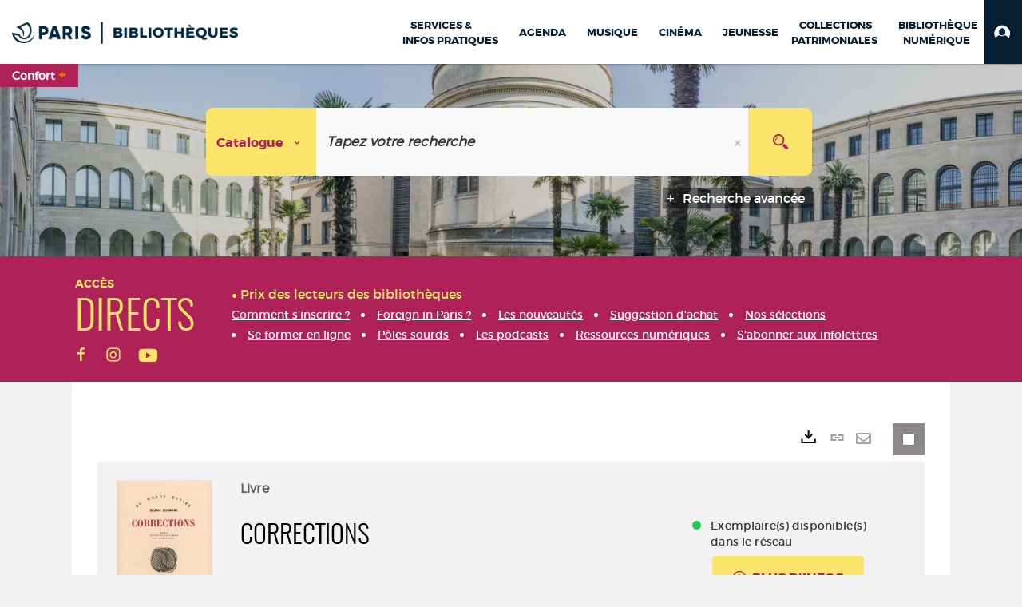

--- FILE ---
content_type: text/html; charset=utf-8
request_url: https://bibliotheques.paris.fr/Default/doc/SYRACUSE/289598
body_size: 363754
content:
<!DOCTYPE html><html lang="fr-FR" dir="ltr" xmlns="http://www.w3.org/1999/xhtml"><head><link rel="shortcut icon" type="image/x-icon" href="/ui/skins/VPCO/images/favicon-std.ico" /><link rel="icon" type="image/x-icon" href="/ui/skins/VPCO/images/favicon-std.ico" /><link rel="apple-touch-icon" href="/ui/skins/VPCO/images/apple-touch-icon.png?v=23.3.9279.7" /><meta http-equiv="content-type" content="text/html; charset=utf-8" /><meta http-equiv="X-UA-Compatible" content="IE=edge" /><meta name="DC.Language" content="fr-FR" /><title>Corrections - Bibliothèques de la Ville de Paris</title><meta name="keywords" content="prêt, emprunt, catalogue, livre, DVD, CD, agenda, conférence, concert, débat, atelier, activités enfants, B.D, manga, polar, partition, méthode de musique, paris, bibliothèque, médiathèque, petite enfance;" /><meta name="robots" content="index, follow" /><meta name="og:locale" property="og:locale" content="fr_FR" /><meta name="og:type" property="og:type" content="article" /><meta name="og:title" property="og:title" content="Corrections" /><meta name="og:url" property="og:url" content="https://bibliotheques.paris.fr/Default/doc/SYRACUSE/289598/corrections" /><meta name="og:image" property="og:image" content="https://covers.syracuse.cloud/Cover/VPCO/MONO/cKwCLR-orNSzG6FUhhGR-w2/207029823X/LARGE?fallback=https%3a%2f%2fbibliotheques.paris.fr%2fui%2fskins%2fdefault%2fportal%2ffront%2fimages%2fGeneral%2fDocType%2fMONO_LARGE.png" /><meta name="twitter:title" content="Corrections" /><meta name="twitter:url" content="https://bibliotheques.paris.fr/Default/doc/SYRACUSE/289598/corrections" /><meta name="twitter:image" content="https://covers.syracuse.cloud/Cover/VPCO/MONO/cKwCLR-orNSzG6FUhhGR-w2/207029823X/LARGE?fallback=https%3a%2f%2fbibliotheques.paris.fr%2fui%2fskins%2fdefault%2fportal%2ffront%2fimages%2fGeneral%2fDocType%2fMONO_LARGE.png" /><script>
      master = window.master || { };
      window.addEventListener("DOMContentLoaded", function () {
      master.DOMContentLoaded = true; // readyState n'est pas fiable, notamment readyState "interactive"
      });
      master.onDOMContentLoaded = function (callback) {
      if (master.DOMContentLoaded) {
      callback();
      } else {
      window.addEventListener("DOMContentLoaded", function () {
      callback();
      });
      }
      };
    </script><script>
      master.onDOMContentLoaded(function () {
      master.lazyLoadInstance = new LazyLoad({
      elements_selector: '.lazy',
      callback_loaded: function (el) {
      var event;
      var eventString = 'LazyLoad::Loaded';
      
      try {
      // !IE
      event = new CustomEvent(eventString, {});
      } catch (err) {
      // IE
      event = document.createEvent('CustomEvent');
      event.initCustomEvent(eventString, false, false, {});
      }
      
      el.dispatchEvent(event);
      },
      callback_finish: function () {
      master.lazyLoadFinished = true;
      var event;
      var eventString = 'LazyLoad::Finished';
      
      try {
      // !IE
      event = new CustomEvent(eventString, {});
      } catch (err) {
      // IE
      event = document.createEvent('CustomEvent');
      event.initCustomEvent(eventString, false, false, {});
      }
      
      window.dispatchEvent(event);
      }
      });
      });
    </script><base target="_top" /><meta name="HandheldFriendly" content="True" /><meta name="MobileOptimized" content="320" /><meta name="viewport" content="width=device-width, initial-scale=1, minimum-scale=1, maximum-scale=5, user-scalable=yes" /><!--Syracuse Front Javascript Libraries--><script type="text/javascript">
      
      //<![CDATA[
      
        var CFInstance = 'EXPLOITATION'; //Backward compatibility
        var ErmesManager = window.ErmesManager || {};
        ErmesManager.BasePath = '/';
        ErmesManager.BaseUrl = 'https://bibliotheques.paris.fr/';
        ErmesManager.ErmesJgrowlParams = '{"position": "top-right" , "closer" : false , "closerTemplate" : "&lt;div&gt;Fermer toutes les notifications&lt;/div&gt;"}';
        ErmesManager.WsQueryString = '';
        ErmesManager.ResetPasswordAllowed = 'true';
        ErmesManager.BaseUri = 'https://bibliotheques.paris.fr';
        
      
        ErmesManager.config = {};
        ErmesManager.config.LegacyHoldingMode=false;
        ErmesManager.config.CloudServicesBaseUrl='https://community.syracuse.cloud/EXPLOITATION/';
        ErmesManager.config.HoldingActions={NoteEnabled:false, ProvisionNoteEnabled:false};
        ErmesManager.config.RegistrationRenewalAllowed = false;
        ErmesManager.config.IlsChooseReservationPlaceEnabled = true;
        ErmesManager.config.HeaderDisplayMode = 'compact';
        ErmesManager.config.HeaderFixedMode = true;
        ErmesManager.config.CasAuthenticationEnabled = false;
        ErmesManager.config.CasAuthenticationProvider = '';
        ErmesManager.config.ResetPasswordAllowed = true;
        ErmesManager.config.RegistrationAllowed = true;
        ErmesManager.config.ResetPasswordPage = 'https://bibliotheques.paris.fr/Default/resetpassword.aspx';
        ErmesManager.config.RegistrationPage = 'https://bibliotheques.paris.fr/aide-a-la-premiere-connexion.aspx';
        ErmesManager.config.UsePopupForAuthentication = true;
        ErmesManager.config.AuthenticationAlertsCount = '0';
		    ErmesManager.config.AuthenticationManyAlertsMessage = '(0 alertes)';
		    ErmesManager.config.AuthenticationSingleAlertsMessage = '(1 alerte)';
        ErmesManager.config.RememberMe = true;
        ErmesManager.config.IsFormAuthenticationProvider = true;
        ErmesManager.config.EnableHoldingsAnonymousBookingMessage = 'true' === 'true';
        ErmesManager.config.EnableHoldingPlacesTopLevelFilter = 'false' === 'true';
        ErmesManager.config.EnableHoldingsSubscriptionCollapsed = false;
        ErmesManager.config.EnableHoldingsSubscriptionAlwaysShow = false;
				ErmesManager.config.AuthenticationFormBackgroundImageUrl = '';
        ErmesManager.config.AuthenticationFormIsFirstPosition = 'true' === 'true';
        ErmesManager.config.AuthenticationFormDialogWidth = 650;
        ErmesManager.config.AuthenticationIdentityBindingEnabled = false;
				ErmesManager.config.SearchMode = 'DEFAULT';
        ErmesManager.config.AuthenticationIdentityBindingAllowedModes = [
          
      
        ];
        ErmesManager.config.AuthenticationFormModeButtonWidth = 216;
        
        ErmesManager.config.SearchAssistantPreselectMode = 'true' === 'true';
        ErmesManager.COOKIES_FORM = 'ErmesForms_Default';
        ErmesManager.COOKIES_SEARCH = 'ErmesSearch_Default';
        ErmesManager.isAuthenticate = false;
        ErmesManager.deactivateDetailedView=true;

        ErmesManager.userInfos = {};
        ErmesManager.userInfos.UniqueIdentifier = 'BUILTIN-ANONYMOUS';
        ErmesManager.userInfos.SubscriptionExpirationMessage = '';
        ErmesManager.userInfos.UserAlertsMessages = '';
        ErmesManager.userInfos.PartnerSiteOfIntervention = '';
        ErmesManager.userInfos.HasPseudo = 'false';
        ErmesManager.userInfos.UserNameOrPseudo = 'Utilisateur anonyme';
        
        ErmesManager.rights = {};
        ErmesManager.rights.MemorizeSearch = false;
        ErmesManager.rights.Portal_1005 = false;
        ErmesManager.rights.Portal_1201 = false;
        ErmesManager.rights.Portal_2503 = false;
        ErmesManager.rights.Portal_2504 = false;
        ErmesManager.rights.Portal_3053 = false;

        ErmesManager.labels = {
          Portal_DetailHoldingLabel: 'Exemplaires',
Portal_ResultsReserveDocument: 'Réserver',
Portal_HoldingActionLoanLabel: 'Réserver',
Portal_HoldingActionExpoLabel: 'Ouvrir le calendrier',
Portal_HoldingSite: 'Site',
Portal_HoldingLocalisation: 'Emplacement',
Portal_HoldingSection: 'Section',
Portal_HoldingCote: 'Cote',
Portal_HoldingType: 'Type doc.',
Portal_HoldingStatut: 'Statut',
Portal_HoldingDateBack: 'Date retour',
Portal_HoldingActionsLabel: 'Actions',
Portal_HoldingProvisionLabelDisplay: 'Choisissez votre lieu de mise à disposition',
Portal_ReservationDialogChooseLibraryDefaultSelectionText: '---',
Portal_HoldingsMobileIsAvailableLabel: 'Disponible à {0}',
Portal_HoldingsMobileNotAvailableLabel: 'Retour prévu le {0}',
Portal_HoldingsMobileNotAvailableSiteLabel: 'à {0}',
Portal_ReservationDialogCancelTitle: 'Fermer la modale de réservation',
Portal_ReservationDialogTitle: 'Choisissez la bibliothèque',
Portal_ReservationDialogText: 'Vous souhaitez réserver un exemplaire.',
Portal_ReservationDialogChooseLibrary: 'Choisissez la bibliothèque :',
Portal_ReservationDialogChooseLibraryDefaultSelectionText: '---',
Portal_FormFieldRequiredText: 'Ce champ est obligatoire',
Portal_ReservationDialogValidText: 'Réserver',
Portal_ReservationDialogCancelText: 'Annuler',
Portal_HoldingAddNoteModalTitle: 'Ajout d\'une note de réservation',
Portal_HoldingAddNoteModalPlaceholder: 'Saisissez ici votre note de réservation optionnelle',
Portal_HoldingsStatementView: 'Consulter',
Portal_DetailHoldingsStatementLabel: 'Etats de collection',
Portal_HoldingsStatementSite: 'Site',
Portal_HoldingsStatementLocalisation: 'Emplacement',
Portal_HoldingsStatementSection: 'Section',
Portal_HoldingsStatementCote: 'Cote',
Portal_HoldingsStatementWhenStart: 'Début',
Portal_HoldingsStatementWhenEnd: 'Fin',
Portal_HoldingsStatementGap: 'Lacunes',
Portal_HoldingsStatementRange: 'Etendue',
Portal_HoldingsStatementStartNumber: 'Numéro de début',
Portal_HoldingsStatementEndNumber: 'Numéro de fin',
Portal_HoldingsStatementWhenStartAsText: 'Début',
Portal_HoldingsStatementWhenEndAsText: 'Fin',
Portal_ReservationDialogSelectText: 'Sélectionner',
Portal_ReservationSecondDialogChooseLibrary: 'Choisissez la bibliothèque de retrait',
Portal_ReservationSecondDialogTitle: 'Choisissez la bibliothèque de retrait',
Portal_ReservationSecondDialogValidText: 'Confirmer la réservation',
Portal_ReservationSecondDialogValidTitle: 'Confirmer cette réservation',
Portal_ReservationDialogExcludedLocationText: 'Non réservable',
Portal_ReservationSecondDialogYourLibraryIs: 'Votre localisation de retrait est : {0}',
Portal_MyAccountPreferencesHeaderTitle: 'Mes préférences de recherche',
Portal_MyAccountPreferencesHeaderIntro: 'Vous pouvez configurer les critères s\'appliquant à chacun des contextes de recherche suivants',
Portal_MyAccountPreferencesItemIntroPreselection: 'Vous avez sélectionné :',
Portal_MyAccountPreferencesItemIntroNoPreselection: 'Aucun critère sélectionné.',
Portal_MyAccountPreferencesItemEdit: 'Modifier',
Portal_CasAuthenticationText: 'Accès interne',
Portal_ExternalAuthenticationText: 'Accès externe',
Portal_LogonTitle: 'Connexion',
Portal_DisabledAccountLogonTitle: 'Échec d\'authentification',
Portal_LoginText: 'Identifiant',
Portal_LoginPlaceholderText: 'Numéro de carte',
Portal_PasswordText: 'Mot de passe',
Portal_PasswordPlaceholderText: '‎',
Portal_LogonForgottenPasswordText: 'Mot de passe oublié ?',
Portal_LogonRegisterMessage: 'ou',
Portal_LogonRegisterNowText: 'Aide première connexion',
Portal_ErrorHappened: 'Une erreur est survenue',
Portal_CaptureCurrentSearch: 'Capturer la recherche',
Portal_CaptureSearchName: 'Nom',
Portal_ShareSearchShowMoreOptions: 'Plus de critères',
Portal_ShareSearchHideMoreOptions: 'Cacher les critères',
Portal_AdvancedCaptureSearchTitle: 'Partager la recherche',
Portal_CaptureSearchModifyTitle: 'Modification des arguments',
Portal_CaptureSearcResultTitle: 'Aperçu',
Portal_CancelText: 'Annuler',
Portal_ShareSearchPermalinkCopy: 'Copier l\'URL dans le presse-papier',
Portal_ShareSearchPermalinkPreview: 'Aperçu de la recherche - Nouvelle fenêtre',
Portal_CaptureSearchCopyJson: 'Copier la capture dans le presse-papier',
Portal_ShareSearchPermalinkModalLabel: 'Donner un nom à la recherche puis cliquer sur "Copier l\'URL dans le presse-papier" pour récupérer l\'URL de votre recherche',
Portal_CaptureClipboardCopyDone: 'La capture a été copiée dans votre presse-papier',
Portal_UrlClipboardCopyDone: 'Le lien a été copié dans votre presse-papier',
Portal_CaptureSearchCancelTitle: 'Annuler cette capture de recherche',
Portal_CaptureNotice: 'Capturer la notice',
Portal_ShareSearchCancelTitle: 'Annuler ce partage de recherche',
Portal_SearchPreferencesModalTitle: 'Mémoriser des critères de recherche',
Portal_SearchPreferencesIntroText: 'Les critères choisis seront appliqués lors de chaque recherche "{0}".',
Portal_PreselectFacetsCancelTitle: 'fermer',
Portal_PreselectFacetsInfoNoPreferenceNoPreselection: 'Vous n’avez pas encore mémorisé de critères dans votre compte.',
Portal_MyAccountPreferencesItemSearch: 'Rechercher',
Portal_CloseModalTitle: 'Fermer cette fenêtre',
Portal_AnonymousHoldingInfo: 'Pour réserver un exemplaire, il est nécessaire d\'être authentifié. Les réservations dépendent de votre abonnement en cours.',
Portal_HoldingInSubscription: 'Dans mon abonnement ({0})',
Portal_HoldingNotInSubscription: 'Hors abonnement ({0})',
Portal_HoldingBookingTooltipCantRenew: 'Réservation impossible',
Portal_PersoAuthentificationMyAccountLink: 'Mon Compte',
Portal_RememberMeText: 'Rester connecté',
Portal_HoldingActionProvisonRequestLabel: 'Demander la consultation',
Portal_HoldingProvisionTooltipDescription: 'Effectuez une demande de mise à disposition sur cet exemplaire',
Portal_ProvisionDialogCancelTitle: 'Annuler la demande de consultation',
Portal_ProvisionDialogTitle: 'Demande de consultation sur place',
Portal_ProvisionDialogValidText: 'Confirmer la demande',
Portal_ProvisionDialogCancelText: 'Annuler',
Portal_ProvisionDialogContentHeaderText: '&lt;div class="alert alert-info" role="alert"&gt;\n &lt;span class="glyphicon glyphicon-info-sign" aria-hidden="true"&gt;&lt;/span&gt;\n &lt;span class="sr-only"&gt;&lt;/span&gt;\n &lt;span class="provision-body-header-description"&gt;Ce document sera mis à votre disposition pour consultation sur place, aux &lt;span class="provision-body-header-library"&gt; horaires d\'ouverture de la {0}&lt;/span&gt;&lt;/span&gt;&lt;p&gt;\n&lt;/p&gt;&lt;/div&gt;',
Portal_ProvisionDialogContentFooterText: 'Confirmez-vous la demande de consultation de &lt;b&gt;« {0} »&lt;/b&gt; ?',
Portal_DownloadText: 'Télécharger',
Portal_SearchFormFieldOrIndicator: '- ou -',
Portal_SearchFormSelectFieldNoResult: 'Aucun résultat pour "{0}"',
Portal_SearchFormSelectFieldStartTyping: 'Commencez à taper pour rechercher',
Portal_SearchFormThesaurusFieldLoadingText: 'Chargement...',
Portal_SearchFormThesaurusFieldNoResultsText: 'Aucun résultat',
Portal_SearchFormSelectFieldAddNewEntry: 'Si la valeur n\'est pas dans la liste, cliquez ici pour l\'ajouter',
Portal_SearchFormFieldValidationErrorMessage: 'Ce champ est obligatoire',
Portal_SearchFormFieldRequiredSelectionErrorMessage: 'Veuillez sélectionner une valeur ou la créer',
Portal_FormAdvanceSearchTitle: 'Valider votre recherche',
Portal_FormSearchLabel: 'Rechercher',
Portal_FormAdvanceClearTitle: 'Effacer vos saisies du formulaire de recherche',
Portal_FormClearLabel: 'Effacer',
Portal_SearchFormResetField: 'Supprimer la valeur',
Portal_ErmesSearchBoxHint: 'Tapez votre recherche',
Portal_SearchFormHeadingTitle: 'Recherche avancée',
Portal_SearchFormAddHiddenFieldTitle: 'Ajouter un critère au formulaire de recherche avancée',
Portal_SearchFormAddHiddenFieldLabel: 'Ajouter un critère',
Portal_SearchFormAddHiddenFieldModalDescription: 'Le critère sera ajouté au formulaire de recherche',
Portal_SearchFormFieldDateRangeToLabel: 'au',
Portal_SearchFormAddHiddenFieldModalTitle: 'Choisissez un critère de recherche',
Portal_ErmesSearchTitle: 'Recherche',
Portal_BtnSearchFieldClear: 'Effacer le champ de recherche',
Portal_BtnSearchFieldSubmit: 'Lancer la recherche sur le périmètre {0}',
Portal_AdvancedSearchFormLabel: 'Recherche avancée sur le périmètre {0}',
Portal_LogonConnectWithAnotherIdentity: 'ou',
Portal_LogonButtonText: 'Je me connecte',
Portal_LogonButtonShowForm: 'Formulaire',
BackText: 'Retour',
Portal_LogonFilterMode: 'Filtrer',
Portal_LogonInformationText: 'Pour vous connecter',
Portal_NewItemFlagDefaultLabel: 'Nouveauté',
Portal_SerialDialogCancelTitle: 'Fermer la modale des fascicules',
Portal_SerialDialogClose: 'Fermer',
Portal_HoldingSerialNumber: 'Numéro/Date de parution',
Portal_SerialDialogTitle: 'Detail des numéros de fascicule {0}',
Portal_HoldingSerialLocalisation: 'Localisation',
Portal_HoldingSerialSection: 'Section',
Portal_HoldingSerialCallNumber: 'Côte',
Portal_HoldingSerialStatus: 'Statut',
Portal_HoldingSerialEx: 'Exemplaire',
Portal_SerialColumnDisplayTitle: 'Voir les fascicules',
Portal_SerialColumnButton: 'Voir',
Portal_SerialColumnButtonLoading: 'Récupération en cours...',
Portal_HoldingNothingInSubscription: 'Il n\'y a aucun exemplaire disponible pour le moment.',
Portal_HoldingConsultOnline: 'Consulter en ligne',
Portal_HoldingBookingTooltipCantConsult: 'Consultation impossible',
Portal_HoldingBookingTooltipCantConsultDescription: 'Cet ouvrage est déjà en cours de consultation, veuillez réessayer ultérieurement',
Portal_DetailHoldingsMapControlHomeTooltip: 'Afficher tous les exemplaires',
Portal_DetailHoldingsMapControlLocationTooltip: 'Afficher ma position actuelle',
Portal_DetailHoldingsMapControlLocationDeniedTooltip: 'Vote position actuelle n\'est pas disponible',
Portal_DetailHoldingsMapCurrentLocationMarkerTooltip: 'Votre position actuelle',
Portal_DetailHoldingsMapOffMapHoldingsLabel: 'Exemplaires hors carte',
Portal_DetailHoldingsMapLibraryMoreDetails: 'Plus d\'informations...',
Portal_BiblioMapsLinkLabel: 'BiblioMaps',
Portal_BiblioMapsHeaderColumnLabel: 'BiblioMaps',
TermSynonymLabel: '{0} (employé pour {1})',
TermNeighborLabel: '{0} (associé à {1})',
TermRedirectionLabel: '{0} (nouveau terme pour {1})',
TermRedirectionSourceLabel: '{0} (ancien terme pour {1})',
Portal_ReservationDialogSingleHoldingPlaceText: 'L\'exemplaire sera mis à disposition à la bibliothèque :',
Portal_ReservationDialogSingleHoldingPlacetitle: 'Confirmez la réservation',
Portal_DetailSessionLabel: 'Sessions',
Portal_HoldingActionSessionLabel: 'S\'inscrire',
Portal_AnonymousCalendarSessionInfo: 'Pour s\'inscrire à une session, il est nécessaire d\'être authentifié.',
Portal_BasketRenamePromptTitle: 'Renommer le dossier',
EndDateText: 'Date de fin',
StartDateText: 'Date de début',
Portal_DetailPanelTitleCalendarSessions: 'S\'inscrire à',
Portal_TypeaheadNoResultStatus: 'Aucune proposition',
Portal_TypeaheadResultsStatus: '{0} propositions disponibles',
Portal_SearchFormAddFieldTitle: 'Ajouter une restriction "{0}"',
Portal_HoldingSerialUtilisation: 'Utilisation',
Portal_SearchFormRemoveFieldTitle: 'Supprimer la restriction "{0}"'
        };

        ErmesManager.labels.Portal_AuthenticationFormModeButtonSeparatorText = '';
        ErmesManager.labels.Portal_Authentication_FormHtmlContent = '';
        ErmesManager.labels.HoldingAddNoteModalPlaceholder = 'Saisissez ici votre note de réservation optionnelle';
        ErmesManager.labels.HoldingAddNoteModalTitle = 'Ajout d\'une note de réservation';
        ErmesManager.labels.CloseText = 'Fermer';
        ErmesManager.labels.ReportThumbnailWrongUrl = 'La ressource Portal|ReportThumbnailWrongUrl n\'est pas définie.';
        ErmesManager.labels.ReportThumbnailModalTitle = 'Confirmation';
        ErmesManager.labels.ReportThumbnailModalBody = 'Confirmez-vous le signalement de cette vignette ?&lt;br/&gt;&lt;div style="text-align:center;margin:5px"&gt;&lt;img src="{0}"/&gt;&lt;/div&gt;';
        ErmesManager.labels.ErmesHeaderAccountWip = 'Récupération de votre compte en cours...';
        ErmesManager.labels.ErrorHappened = 'Une erreur est survenue';
        ErmesManager.labels.UnexpectedServerResponse = 'Format de réponse inattendu';
        ErmesManager.labels.GrowlErrorTitle = 'Erreur';
        ErmesManager.labels.TooltipLoading = 'Chargement en cours...';
        ErmesManager.labels.CaptureSearchChooseRendering = 'Affichage';
        ErmesManager.labels.CaptureSearchChooseNumber = 'Nombre de notices à afficher';
        ErmesManager.labels.CaptureSearchTitle = 'Capturer la recherche';
        ErmesManager.labels.CommentModalValid = 'Valider';
        ErmesManager.labels.CommentModalCancel = 'Annuler';
        ErmesManager.labels.CommentWasSuccessfullyDeleted = 'Le commentaire a bien été supprimé';
        ErmesManager.labels.NoteWasSuccessfullyDeleted = 'La note a bien été supprimée';
        ErmesManager.labels.SelectionModalClose = 'Fermer';
        ErmesManager.labels.ConfirmBoxConfirm = 'Confirmer';
        ErmesManager.labels.ConfirmBoxCancel = 'Annuler';
        ErmesManager.labels.PublicSearchFormValid = 'Valider';
        ErmesManager.labels.PublicSearchFormCancel = 'Annuler';
        ErmesManager.labels.PrivateSearchFormValid = 'Valider';
        ErmesManager.labels.PrivateSearchFormCancel = 'Annuler';
        ErmesManager.labels.ExpositionResaFormValid = 'Transmettre la demande';
        ErmesManager.labels.ExpositionResaFormClose = 'Fermer';
        ErmesManager.labels.EnrichissementsLoading = 'Chargement en cours, veuillez patienter';
        ErmesManager.labels.BasketPageTitle = 'Bibliothèques de la Ville de Paris - Mon panier';
        ErmesManager.labels.SelectionPageTitle = 'Sélection courante';
        ErmesManager.labels.ErmesSearchPageTitle = '{0} - Recherche';
        ErmesManager.labels.ErmesSearchLoadingPageTitle = 'Chargement';
        ErmesManager.labels.ErmesSearchDetailPageTitle = '{0}';
        ErmesManager.labels.TagPageTitle = 'Tag';
        ErmesManager.labels.HoldingHelpHoldingMultiple = 'Cochez les exemplaires qui vous intéressent. Le premier exemplaire disponible parmi votre sélection sera réservé';
        ErmesManager.labels.HoldingHelpHoldingPlace = 'Choisissez votre lieu de mise à disposition';
        ErmesManager.labels.CaptureSearchStandardRendering = 'Miniatures';
        ErmesManager.labels.CaptureSearchShortRendering = 'Court';
        ErmesManager.labels.CaptureSearchScrollingRendering = 'Chemin de fer';
        ErmesManager.labels.ErmesFormTitle = 'Recherche avancée';
        ErmesManager.labels.CalendarEventTitleSingular = 'événement';
        ErmesManager.labels.CalendarEventTitlePlural = 'événements';
        ErmesManager.labels.ValidateEventSubscription = 'Confirmer l\'inscription';
        ErmesManager.labels.CancelText = 'Annuler';
        ErmesManager.labels.BackText = 'Retour';
        ErmesManager.labels.AgendaCalendarHelpTooltip = 'Sélectionnez une plage de dates pour affiner votre recherche';
        ErmesManager.labels.ExportLinkFold = 'Exporter, masqué';
        ErmesManager.labels.ExportLinkUnFold = 'Exporter, affiché';
        ErmesManager.labels.AddNewTagNotice = 'Ajouter ce nouveau tag';
        ErmesManager.labels.AddNewTagName = 'Nom du nouveau tag à ajouter sur';
        ErmesManager.labels.ErrorAuthenticateInput = 'à vérifier';
        ErmesManager.labels.PasswordLostAuthenticate = 'Mot de passe oublié';
        ErmesManager.labels.ErrorAuthenticatePage = 'Erreur lors de l\'identification';
        ErmesManager.labels.SurveyMessageConfirmVote = 'Merci d\'avoir voté';
        ErmesManager.labels.SurveyVotedAlready = 'Vous avez déjà voté';
        ErmesManager.labels.RoyalSliderStatePause = 'Mettre le carrousel en lecture.';
        ErmesManager.labels.RoyalSliderStatePlay = 'Mettre le carrousel en pause.';
        ErmesManager.labels.SearchQueryAllDocument = 'Tous les documents';
        ErmesManager.labels.DefaultDropdownItemSelectedFormat = '{0}, sélectionné';
        ErmesManager.labels.JGrowlCloserMessage = 'Fermer tous les messages';
        ErmesManager.labels.RoyalSliderLabels_ArrowRight = 'Contenu suivant';
        ErmesManager.labels.RoyalSliderLabels_ArrowLeft = 'Contenu précédent';
        ErmesManager.labels.RoyalSliderLabels_FullScreen = 'Passer le slider en plein écran';
        ErmesManager.labels.RoyalSliderLabels_PlayVideo = 'Lancer la vidéo';
        ErmesManager.labels.RoyalSliderLabels_NavSelected = ', sélectionné';
        ErmesManager.labels.FacetCollectionDisplayed = ', affiché';
        ErmesManager.labels.FacetCollectionCollapsed = ', masqué';
        ErmesManager.labels.ErrorModalFieldRequiredAccessibility = 'Vous avez omis ce champ obligatoire.';
        ErmesManager.labels.RoyalSliderBulletContentNotSelected = 'Afficher le contenu {0}';
        ErmesManager.labels.RoyalSliderBulletContentSelected = 'Contenu {0} - affiché';
        ErmesManager.labels.RssFeedLinkTitle = 'Obtenir le flux RSS, nouvelle fenêtre';
        ErmesManager.labels.CnilBannerContent = 'En poursuivant votre navigation sur ce site, vous acceptez l’utilisation de cookies par nos services ainsi que des services tiers de mesure d\'audience.&lt;br/&gt;&lt;a href="/charte-cookies.aspx"&gt;Pour en savoir plus et paramétrer les cookies...&lt;/a&gt;';
        ErmesManager.labels.SuggestionSearch = 'Recherche par suggestion';
        ErmesManager.labels.SdiMemorySearchSubscribeNewsLettersSuccess = 'Vous êtes maintenant abonné à cette lettre d’information';
        ErmesManager.labels.SdiMemorySearchSubscribeSuccess = 'Vous êtes maintenant abonné à cette recherche';
        ErmesManager.labels.DetailHoldingsVerify = 'Vérification des exemplaires disponibles ...';
        ErmesManager.labels.RenewLoanSuccess = 'Prolongation réussie.';
        ErmesManager.labels.RenewLoanErrorNotSpecified = 'Erreur non spécifiée.';
        ErmesManager.labels.CancelReservationSuccess = 'Annulation réussie.';
        ErmesManager.labels.CancelReservationErrorNotSpecified = 'Erreur non spécifiée.';
        ErmesManager.labels.ContributionFormSending = 'Envoi en cours...';
        ErmesManager.labels.ContributionFormSuccess = 'Votre contribution a bien été prise en compte.';
        ErmesManager.labels.GetErrorHolding = 'Erreur lors de la récuperation de l\'exemplaire';
        ErmesManager.labels.GetNotAvaibleHolding = 'Indisponible';
        ErmesManager.labels.ConfirmDialogBasketTitle = 'Vider tout le panier';
        ErmesManager.labels.ConfirmDialogBasketFolderTitle = 'Supprimer le dossier "{0}"';
        ErmesManager.labels.ConfirmDialogBasketText = 'Confirmez-vous la suppression de tous les documents de votre panier ? Cette action sera irréversible.';
        ErmesManager.labels.ConfirmDialogBasketTextByFilter = 'Confirmez-vous la suppression du dossier "{0}" ?';
        ErmesManager.labels.PnbConfirmBoxTitle = 'La ressource Portal|PnbConfirmBoxTitle n\'est pas définie.';
        ErmesManager.labels.PnbConfirmBoxMessage = 'La ressource Portal|PnbConfirmBoxMessage n\'est pas définie.';
        ErmesManager.labels.searchLabelDefault = 'Recherche du document';
        ErmesManager.labels.RecongnitionLabelInput = 'Reconnaissance vocal...';
        ErmesManager.labels.StartSearch = 'Lancer la recherche sur le périmètre {0}';
        ErmesManager.labels.SearchFormLabel = 'Recherche sur le périmètre {0}';
        ErmesManager.labels.MyAccountAddToBasketNothingSelected = 'Veuillez sélectionner au moins un document.';
        ErmesManager.labels.Portal_CancelReservationNoReservationSelected = 'Veuillez sélectionner au moins un document.';
        ErmesManager.labels.Portal_CancelReservationConfirmTitle = 'Confirmer cette annulation';
        ErmesManager.labels.Portal_CancelReservationCancelTitle = 'Annuler cette annulation';
        ErmesManager.labels.Portal_PreselectFacetsInfoNoPreference = 'Mémoriser les critères dans votre compte.';
        ErmesManager.labels.Portal_PreselectFacetsInfoPreferenceEqualsPreselection = 'Les critères sont mémorisés dans votre compte.';
        ErmesManager.labels.Portal_PreselectFacetsInfoPreferenceIsNotPreselection = 'Les critères diffèrent de ceux mémorisés dans votre compte.';
        ErmesManager.labels.Portal_PreselectFacetsInfoPreferenceRestoreSuccess = 'Les critères ont été restaurés.';
        ErmesManager.labels.Portal_PreselectFacetsInfoPreferenceSaveSuccess = 'Les critères ont été mémorisés.';
        ErmesManager.labels.Portal_PreselectFacetsInfoPreferenceSaveTooltip = 'Mémoriser les critères de recherche dans votre compte.';
        ErmesManager.labels.Portal_PreselectFacetsInfoPreferenceValidateTooltip = 'Confirmer les critères sélectionnés.';
        ErmesManager.labels.Portal_PreselectFacetsInfoPreferenceRestoreTooltip = 'Restaurer les critères de recherche mémorisés dans votre compte.';
        ErmesManager.labels.Portal_PreselectFacetsResetButton = 'Tout effacer';
        ErmesManager.labels.Portal_PreselectFacetsValidateButton = 'Confirmer';
        ErmesManager.labels.Portal_PreselectFacetsSaveButton = 'Mémoriser';
        ErmesManager.labels.Portal_PreselectFacetsCancelButton = 'Annuler';
        ErmesManager.labels.Portal_PreselectFacetsModalTitle = 'Pré-sélectionner des critères de recherche';
        ErmesManager.labels.Portal_PreselectFacetsIntroText = 'Les critères choisis seront appliqués le temps de la session à chaque recherche "{0}". Pour mémoriser les critères au-delà de la session veuillez-vous connecter à votre compte';
        ErmesManager.labels.Portal_PreselectFacetsSelectedInfo = 'Vous avez sélectionné :';
        ErmesManager.labels.Portal_PreselectFacetsSelectedInfoEmpty = 'Aucun critère sélectionné.';
        ErmesManager.labels.Portal_PreselectFacetsRestoreButton = 'Restaurer';
        ErmesManager.labels.Portal_FacetCollectionCollapsed = ', masqué';
        ErmesManager.labels.Portal_FacetCollectionDisplayed = ', affiché';
        ErmesManager.labels.Portal_SearchHistoryTableDateHeader = 'Quand';
        ErmesManager.labels.Portal_SearchHistoryTableScenarioHeader = 'Où';
        ErmesManager.labels.Portal_SearchHistoryTableSearchHeader = 'Recherche';
        ErmesManager.labels.Portal_SearchHistoryTableFiltersHeader = 'Filtres';
        ErmesManager.labels.Portal_SearchHistoryTableCountHeader = 'Résultats';
        ErmesManager.labels.Portal_SearchHistoryTableActionHeader = 'Actions';
        ErmesManager.labels.Portal_SearchHistoryModalTitle = 'Historique de vos recherches';
        ErmesManager.labels.Portal_SearchHistoryCancelButton = 'Fermer';
        ErmesManager.labels.Portal_SearchHistoryItemSearchAction = 'Lancer la recherche';
        ErmesManager.labels.Portal_SearchHistoryItemMemorizeAction = 'Mémoriser dans son compte';
        ErmesManager.labels.Portal_SearchHistoryItemRemoveAction = 'Supprimer';
        ErmesManager.labels.Portal_RawRecordClipboardCopyButton = 'Copier ce document dans le presse-papier';
        ErmesManager.labels.Portal_RawRecordClipboardCopyDone = 'Le document a été copié dans votre presse-papier';
        ErmesManager.labels.Portal_RawRecordPopupTitle = 'Document xml natif';
        ErmesManager.labels.Portal_ExpositionResaWindowLabel = 'Faire une demande de réservation d\'outil d\'animation';
        ErmesManager.labels.Portal_ExpositionResaWindowCloseTitle = 'Fermer la fenêtre de demande de réservation d\'outil d\'animation';
        ErmesManager.labels.Portal_ExpositionResaBookingTypeHolding = 'Réservation';
        ErmesManager.labels.Portal_ExpositionResaBookingTypeHoldingRequest = 'Demande de réservation';
        ErmesManager.labels.Portal_ExpositionResaBookingTypeLoan = 'Prêt';
        ErmesManager.labels.Portal_CancelText = 'Annuler';
        ErmesManager.labels.Portal_BackText = 'Retour';
        ErmesManager.labels.Portal_ExpositionResaFormValid = 'Transmettre la demande';
        ErmesManager.labels.Portal_ExpositionResaFetchBookings = 'Vérification des réservations concernant cet outil d\'animation';
        ErmesManager.labels.Portal_ExpositionResaNewRange = 'Votre choix de dates';
        ErmesManager.labels.Portal_AgendaDatepickerFromDate = 'Du';
        ErmesManager.labels.Portal_AgendaDatepickerToDatee = 'Au';
        ErmesManager.labels.Portal_SubscriptionExpirationWarningDescription = '';
        ErmesManager.labels.Portal_SubscriptionExpirationWarningTitle = 'Informations à propos de votre abonnement';
        ErmesManager.labels.Portal_AccountWarningTitle = 'Informations à propos de votre compte';
        ErmesManager.labels.Portal_AuthenticationAlertRenewRegistrationBtnText = 'Cliquer ici pour accéder à mon profil';
        ErmesManager.labels.Portal_AuthenticationAlertVirtualPurseBtnText = 'Cliquer ici pour accéder à mon porte-monnaie';      
        ErmesManager.labels.Portal_ShowExpirationWarningCancelTitle = 'Fermer cette alerte';
        ErmesManager.labels.Portal_ProvisionDialogCancelTitle = 'Annuler la demande de consultation';
        ErmesManager.labels.Portal_ProvisionDialogTitle = 'Demande de consultation sur place';
        ErmesManager.labels.Portal_ProvisionDialogValidText = 'Confirmer la demande';
        ErmesManager.labels.Portal_ProvisionDialogCancelText = 'Annuler';
        ErmesManager.labels.Portal_ProvisionDialogContentHeaderText = '&lt;div class="alert alert-info" role="alert"&gt;\n &lt;span class="glyphicon glyphicon-info-sign" aria-hidden="true"&gt;&lt;/span&gt;\n &lt;span class="sr-only"&gt;&lt;/span&gt;\n &lt;span class="provision-body-header-description"&gt;Ce document sera mis à votre disposition pour consultation sur place, aux &lt;span class="provision-body-header-library"&gt; horaires d\'ouverture de la {0}&lt;/span&gt;&lt;/span&gt;&lt;p&gt;\n&lt;/p&gt;&lt;/div&gt;';
        ErmesManager.labels.Portal_ProvisionDialogContentFooterText = 'Confirmez-vous la demande de consultation de &lt;b&gt;« {0} »&lt;/b&gt; ?';
        ErmesManager.labels.Portal_ExpositionBookingCalendarLabel = 'Calendrier de réservation';
        ErmesManager.labels.Portal_ExpositionBookingHelpUserLigde = 'Veuillez choisir une date de début et de fin de réservation sur le calendrier ci-dessous.';
        ErmesManager.labels.Portal_ExpositionBookingTransportModeLabel = 'Mode de transport';
        ErmesManager.labels.Portal_ExpositionBookingGoTransportModeLabel = 'Aller';
        ErmesManager.labels.Portal_ExpositionBookingReturnTransportModeLabel = 'Retour';
        ErmesManager.labels.Portal_ExpositionBookingSummupLabel = 'Demande de réservation pour la période du';
        ErmesManager.labels.Portal_ExpositionBookingSummupSeparatorLabel = 'au';
        ErmesManager.labels.Portal_HoldingsInformationMessage = '';
        ErmesManager.labels.Portal_ILSClientReservation = 'Réservation';
		    ErmesManager.labels.Portal_ReservationMapSiteChoice = 'Choisissez la bibliothèque auprès de laquelle vous souhaitez réserver le document';
		    ErmesManager.labels.Portal_DetailHoldingsMapLabel = 'Localisation des exemplaires';
		    ErmesManager.labels.Portal_DetailHoldingsMapCountLabel = '{0} exemplaires';
		    ErmesManager.labels.Portal_DetailHoldingsMapCountLabelSingular = '1 exemplaire';
		    ErmesManager.labels.Portal_DetailHoldingsMapNoHondlingOnMap = 'Aucun exemplaire dans cette zone géographique...';
        ErmesManager.labels.Portal_PreselectFacetsModifyLinkLabel = 'Modifier les critères pré-sélectionnés';
        ErmesManager.labels.Portal_SearchAssistantButtonLabel = 'Recherche assistée';
        
      
      //]]></script><script>
      
      window.ErmesManager = window.ErmesManager || {};
      
    </script><script type="text/javascript" src="/ui/plug-in/portal/portal-front-all.js?v=23.3.9279.7" defer="defer"> </script><script type="text/javascript" src="/ui/plug-in/syracuse-dist/js/ComponentFactory.js?v=23.3.9279.7" defer="defer"> </script><link rel="stylesheet" type="text/css" href="/ui/skins/default/portal/front/portal-front-all.css?v=23.3.9279.7" /><script type="text/javascript" src="/dropzone-locale-fr-FR.ashx?v=23.3.9279.7" defer="defer"> </script><script type="text/javascript" src="/ui/plug-in/dayjs/locale/fr.js?v=23.3.9279.7" defer="defer"> </script><script type="text/javascript">
      
        window.addEventListener("DOMContentLoaded", function () {
          dayjs.extend(window.dayjs_plugin_customParseFormat);
          dayjs.extend(window.dayjs_plugin_localizedFormat);
          dayjs.locale('fr'); 
        });
      
    </script><!--XmlForms JavaScript libraries--><script type="text/javascript">
        window.addEventListener("DOMContentLoaded", function () {
      
      
        formManager.debug = false;
        formManager.inputKey = '';
        formManager.savingText = 'Enregistrement en cours...';
        formManager.loadingText = 'Chargement en cours...';
        formManager.invalidText = 'Ce champ est invalide';
        formManager.requiredText = 'Ce champ est obligatoire';
        formManager.lengthText = 'La longueur de ce champ doit être de {0} caractère(s)';
        formManager.minLengthText = 'La longueur minimum de ce champ est de {0} caractère(s)';
        formManager.maxLengthText = 'La longueur maximum de ce champ est de {0} caractère(s)';
        formManager.minValueText = 'La valeur minimum de ce champ doit être de {0}';
        formManager.maxValueText = 'La valeur maximum de ce champ doit être de {0}';
        formManager.passwordText = 'Les mots de passe sont différents';
        formManager.invalidDateText = 'La ressource FormFieldDateInvalidText n\'est pas définie.';
        formManager.requiredCheckboxText = 'Veuillez cocher cette case si vous souhaitez continuer';
        formManager.requiredCheckboxGroupText = 'Veuillez cocher au moins l\'une de ces cases';
        formManager.requiredRadioGroupText = 'Veuillez sélectionner l\'une de ces options';
        formManager.downloadText = 'Télécharger';
        formManager.addressAddManually = 'Si votre adresse n\'est pas dans la liste, cliquez ici pour l\'ajouter';
        formManager.addressNoResult = 'Aucune adresse correspondante';
        formManager.addressPending = 'Chargement en cours';
      
      
        });
      </script><script defer="defer" type="text/javascript" src="/ui/plug-in/syracuse-dist/js/PasswordReveal.js?v=23.3.9279.7"> </script><!--Syracuse OpenSeadragon Library--><script type="text/javascript" src="/ui/plug-in/common/openseadragon/openseadragon.min.js?v=23.3.9279.7"> </script><script type="text/javascript" src="/ui/plug-in/common/openseadragon/openseadragon-filtering.js?v=23.3.9279.7"> </script><script type="text/javascript" src="/ui/plug-in/common/openseadragon/openseadragon-init.js?v=23.3.9279.7"> </script><script type="text/javascript" src="/ui/plug-in/common/openseadragon/locale/openseadragon-lang-fr.js?v=23.3.9279.7"> </script><link rel="preload" href="/ui/skins/default/fonts/glyphicons.woff?v=23.3.9279.7" as="font" type="font/woff" crossorigin="anonymous" /><link rel="stylesheet" type="text/css" href="/ui/skins/default/base.css?v=23.3.9279.7" /><link rel="stylesheet" type="text/css" href="/ui/skins/default/master.css?v=23.3.9279.7" /><link rel="stylesheet" type="text/css" href="/ui/skins/default/common/base.css?v=23.3.9279.7" /><link rel="stylesheet" type="text/css" href="/ui/skins/default/portal/front/base-min.css?v=23.3.9279.7" /><link rel="stylesheet" type="text/css" href="/ui/skins/VPCO/projet.css?v=23.3.9279.7" /><link rel="stylesheet" href="/ui/plug-in/integration/Swiper-mobile/css/swiper.min.css" /><link href="/ui/plug-in/integration/select2/css/select2.min.css" rel="stylesheet" /><link rel="preload" href="/ui/plug-in/bootstrap/resources/fonts/glyphicons-halflings-regular.woff?v=23.3.9279.7" as="font" type="font/woff" crossorigin="anonymous" /><link rel="preload" href="/ui/skins/standard/portal/front/ressources/font/ermes-font-update.woff2?v=23.3.9279.7" as="font" type="font/woff2" crossorigin="anonymous" /><link rel="canonical" href="https://bibliotheques.paris.fr/Default/doc/SYRACUSE/289598/corrections?_lg=fr-FR" /><link rel="search" type="application/opensearchdescription+xml" title="Syracuse OpenSearch" href="/OpenSearchDescription.xml" /></head><body dir="ltr" class=" cf-rtm ">
  
  
  
  
  
  
  
  
  
  
  
  
  <script type="text/javascript" src="/ui/plug-in/integration/Swiper-mobile/js/swiper.min.js" defer="defer"> </script>
  <script type="text/javascript" src="/ui/plug-in/integration/select2/js/select2.full.js" defer="defer"> </script>
  
  <script type="text/javascript" src="/ui/plug-in/integration/Selection-RenderType/flip.js" defer="defer"> </script>
  <script type="text/javascript" src="/ui/plug-in/integration/iguana.js" defer="defer"> </script>
  <script type="text/javascript" src="/ui/plug-in/integration/confortplus/js/toolbar.js" defer="defer"> </script>
  
  
  
  
  
  <script type="text/javascript">
              /*<![CDATA[*/
              
        master = window.master || { };
        master.debug = false;
        master.rtl = false;
        master.skin = 'VPCO';
        master.skinsRootPath = '/ui/skins/';
        master.pluginsRootPath = '/ui/plug-in/';
        master.theme = '';
        master.navigationExperience = 'Modern';
        master.useForFront = true;
        master.designMode = '';
        master.canEditResourceKey = false;
        master.applicationName = '';
        master.applicationAlias = '';
        master.scopeId = 1;
        master.scopeName = 'Default';
        master.scopeType = null;
        master.scopeTypeName = '';
        master.scopeTypeLabel = '';
        master.scopeDescription = 'Bibliothèques de la Ville de Paris';
        master.scopeAlias = 'Default';
        master.scopeChildCount = 0;
        master.pageTitle = 'Corrections';
        master.pageTitleFormat = '{0} - {1}';
        master.globalTitle = 'Bibliothèques de la Ville de Paris';
        master.pageFullName = 'Archimed.SearchServices.Web.UI.Ermes.Front.DetailStatic';
        master.currentCulture = 'fr-FR';
        master.currentCultureId = 1036;
        master.currentParentCultureId = 12;
        master.changeCultureAllowed = false;
        master.isPopup = false;
        master.instanceName = 'EXPLOITATION';
        master.userDisplayName = 'Utilisateur anonyme';
        master.isSuperAdministrator = false;        
        master.instanceUrl = 'https://bibliotheques.paris.fr/';
        master.instanceBackOfficeBaseUrl = 'https://bibliotheques.paris.fr/pro/';
        master.instanceFrontOfficeBaseUrl = 'https://bibliotheques.paris.fr/';
        master.instanceBasePath = '/';
        master.instanceBackOfficeBasePath = '/pro/';
        master.instanceFrontOfficeBasePath = '/';
        master.instanceWebDirectory = '/';
        master.isBackOffice = false;
        master.backOfficeWebDirectory = 'pro';
        master.baseUrl = 'https://bibliotheques.paris.fr/pro/default/';
        master.backOfficeBasePath = '/pro/default/';
        master.frontOfficeBasePath = '/';
        master.backOfficeBaseUrl = 'https://bibliotheques.paris.fr/pro/default/';
        master.frontOfficeBaseUrl = 'https://bibliotheques.paris.fr/';
        master.basePath = '/';
        master.homeUrl = 'https://bibliotheques.paris.fr/pro/default/';
        master.homePath = '/pro/default/';
        master.disconnectLabel = 'Se déconnecter';
        master.authenticateLabel = 'Se connecter';
        master.loadMask = false;
        master.isAdministrator = false;
        master.isAnonymous = true;
        master.isEmptyScopeMember = false;
        master.globalSiteText = 'Tout le réseau';
        master.currentSiteName = 'Default';
        master.currentSiteDescription = 'Bibliothèques de la Ville de Paris';
        master.changeSiteAllowed = true;
        master.changeSiteLabel = 'Mon entité d\'intervention';
        master.getScopesErrorMessage = 'Une erreur est survenue lors de la récupération des entités';
        master.enterFullscreenText = 'Passer en mode plein écran';
        master.exitFullscreenText = 'Quitter le mode plein écran';
        master.saveStateText = 'Sauvegarder la mise en forme des listes';
        master.saveStateSuccessMessage = 'La mise en forme des listes a été correctement enregistrée.';
        master.saveStateErrorMessage = 'Une erreur est survenue lors de l\'enregistrement de la mise en forme des listes.';
        master.restoreStateText = 'Réinitialiser la mise en forme des listes';
        master.restoreStateConfirmMessage = 'Voulez-vous vraiment réinitialiser la mise en forme des listes ?';
        master.restoreStateSuccessMessage = 'La mise en forme des listes a été correctement réinitialisée.';
        master.restoreStateErrorMessage = 'Une erreur est survenue lors de la réinitialisation de la mise en forme des listes.';
        master.version = '23.3.9279.7';
        master.cookieDomain = '';
        master.cookieSecure = true;
        master.remindMeLaterText = 'Me le rappeler plus tard';
        master.loadingText = 'Chargement en cours...';
                
        master.isSearchPage = false;
        master.scopeTypes = {
        
          'None': 0,
          0:{
          name :  'None',
          label :  'Entité'}
         , 
          'Group': 1,
          1:{
          name :  'Group',
          label :  'Groupe'}
         , 
          'Library': 2,
          2:{
          name :  'Library',
          label :  'Bibliothèque'}
         , 
          'Partner': 3,
          3:{
          name :  'Partner',
          label :  'Partenaire'}
        
        }
        master.scopes = {
        
          'Default':{
          description :  'Bibliothèques de la Ville de Paris',
          id :  1,
          alias :  'Default',
          disabled :  false
          }
         , 
          'Numok':{
          description :  'Numok',
          id :  4,
          alias :  'Numok',
          disabled :  false
          }
         , 
          'Monteleson':{
          description :  'Monte le son',
          id :  7,
          alias :  'Monteleson',
          disabled :  false
          }
         , 
          '2016':{
          description :  'Les coups de coeur 2016 des bibliothécaires',
          id :  10,
          alias :  '2016',
          disabled :  false
          }
         , 
          '2017':{
          description :  'Les coups de coeur 2017 des bibliothécaires',
          id :  13,
          alias :  '2017',
          disabled :  false
          }
         , 
          'agenda':{
          description :  'Agenda',
          id :  16,
          alias :  'agenda',
          disabled :  false
          }
         , 
          'musique':{
          description :  'Musique',
          id :  19,
          alias :  'musique',
          disabled :  false
          }
         , 
          'jeunesse':{
          description :  'Jeunesse',
          id :  22,
          alias :  'jeunesse',
          disabled :  false
          }
         , 
          'numerique':{
          description :  'Bibliothèque numérique',
          id :  25,
          alias :  'numerique',
          disabled :  false
          }
         , 
          '2018':{
          description :  'Les coups de coeur 2018 des bibliothécaires',
          id :  28,
          alias :  '2018',
          disabled :  false
          }
         , 
          'cinema':{
          description :  'Cinéma',
          id :  31,
          alias :  'cinema',
          disabled :  false
          }
         , 
          '2019':{
          description :  'Les coups de coeur 2019 des bibliothécaires',
          id :  34,
          alias :  '2019',
          disabled :  false
          }
         , 
          '2020':{
          description :  'Les coups de coeur 2020 des bibliothécaires',
          id :  46,
          alias :  '2020',
          disabled :  false
          }
         , 
          '2021':{
          description :  'Les coups de coeur 2021 des bibliothécaires',
          id :  52,
          alias :  '2021',
          disabled :  false
          }
         , 
          '2022':{
          description :  'Les coups de coeur 2022 des bibliothécaires',
          id :  61,
          alias :  '2022',
          disabled :  false
          }
         , 
          '2023':{
          description :  'Les coups de coeur 2023 des bibliothécaires',
          id :  70,
          alias :  '2023',
          disabled :  false
          }
         , 
          '2024':{
          description :  'Les coups de coeur 2024 des bibliothécaires',
          id :  76,
          alias :  '2024',
          disabled :  false
          }
        
        };
        master.scopesEnabled = false;
        master.flattenScopes = false;
        master.applications = {};
        master.applications[''] = { name: '', alias: '', description: 'Accueil', modules: [] };
        
    master.applications[''].modules.push({id: 5,name: 'Paramètres',description: 'Paramètres',last: false,searchAreas: [],defaultSearchArea: ''});
  
    master.applications[''].modules.push({id: 846,name: 'Réseau',description: 'Administration du réseau',last: true,searchAreas: [],defaultSearchArea: ''});
  
        master.cloudServices = {
        syracuse: {
        authority: 'https://community.syracuse.cloud'
        }
        }
        
        
        
        master.cookiesConsent = JSON.parse('{}');

        String.prototype.format = function () {
          var s = this,
              i = arguments.length;

          while (i--) {
              s = s.replace(new RegExp('\\{' + i + '\\}', 'gm'), arguments[i]);
          }
          return s;
        }

        master.setPageTitle = function(title) {
          if (title !== '') {
            if (this.globalTitle !== '') {
              document.title = this.pageTitleFormat.format(title, this.globalTitle);
            } else {
              document.title = title;
            }
          }
        } 
      
              /*]]>*/</script>
  
  
  
  
  
  
  
  
  
  
  
  
  <script type="text/javascript">
              /*<![CDATA[*/
              
                
                  master.onDOMContentLoaded(function () {
                  
              
      ErmesGUI.callback.GlobalActionDetailHidden = 'Détail de la sélection courante, masqués';
      ErmesGUI.callback.GlobalActionDetailVisible = 'Détail de la sélection courante, affichés ci-dessous';
      ErmesGUI.callback.GlobalCurrentSelectionLabel = 'Ma sélection en cours';
    
                });
              
              /*]]>*/</script>
  <script type="text/x-jquery-tmpl" id="selectionTmpl">
      
      
      {{if item.length > 0}}  
        <div id="panel-selection-detail" class="global_content sel_reduced">
          <div class="panel panel-selection">
            <div class="panel-heading">
              <button type="button" class="bouton_detail btn-link-like pull-right" href="#" title="Détail de la sélection courante, masqués"><i class="fas fa-expand"></i>${item.length}</button>
              <h2>
                <span class="selection_label ermes-label">Sélection courante</span>
              </h2>
              <div class="clearfix"></div>
            </div>
            <div class="panel-body" style="display:none;">
              <ul>
                {{each item}}
                  <li>
                    <button type="button" data-selectionid="5" class="supp removeItem btn-link-like icon-remove pull-left" title="Supprimer la ressource" data-index="${$index}"><span class="sr-only">Supprimer la ressource</span></button>
                    ${$value.Ttl}
                  </li>
                {{/each}}
              </ul>
            </div>
            <div class="panel-footer" style="display:none;">
              {{if item.length > 0}}
			  <div>
      Actions :
      </div>
              <ul class="actions">
                
      
                <li>
                  <a title="Voir la sélection" class="voir icon-eye-open search-icon-container--icon" href="/selection.aspx"></a>
                </li>
                <li>
                  <button type="button" title="Vider" class="removeAll supp btn-link-like icon-remove modal-focus search-icon-container--icon"><span class="sr-only">Vider</span></button>
                </li>
                  
      
      
                <li>
                  <button type="button" title="Partager l'URL de la recherche" class="bindToSelectionCaptureSearch glyphicon glyphicon-share-alt modal-focus btn-link-like search-icon-container--icon"><span class="sr-only">Partager l'URL de la recherche</span></button>
                </li>                  
                  
      
                <li>
                
      <div class="btn-group dropdown-direction-switcher" style="position:relative" xmlns="http://www.w3.org/1999/xhtml">
  <button data-toggle="dropdown" class="dropdown-toggle btn-link-like modal-focus search-icon-container--icon exportsList" title="Exports">
    <span class="icon-download" aria-hidden="true" />
    <span class="sr-only">Exports</span>
  </button>
  <ul class="dropdown-menu pull-right">
    <li>
      <button class="export_link btn-link-like" data-id="6" data-search-type="1">
        <span class="label-dropdown">Exporter PDF</span>
      </button>
    </li>
    <li>
      <button class="export_link btn-link-like" data-id="5" data-search-type="1">
        <span class="label-dropdown">Exporter CSV</span>
      </button>
    </li>
    <li>
      <button class="export_link btn-link-like" data-id="7" data-search-type="1">
        <span class="label-dropdown">Exporter HTML</span>
      </button>
    </li>
    <li>
      <button class="export_link btn-link-like" data-id="36" data-search-type="1">
        <span class="label-dropdown">Exporter RIS</span>
      </button>
    </li>
  </ul>
</div>
      
                </li>
      
        
				        <li>
					        <button type="button" title="Envoyer par mail" class="search-send-results btn-link-like search-icon-container--icon" data-search-type="1">
						          <i class="far fa-envelope" aria-hidden="true"></i>
                      <span class="sr-only">Envoyer par mail</span>
					        </button>
				        </li>
				
      
      
              </ul>
                {{/if}}
              <div class="clearfix"></div>
            </div>
          </div>
        </div>
      {{/if}}
      
    </script>
  <script type="text/x-jquery-tmpl" id="manageSelectionsTmpl">
      
      {{if d.PageCount!=0}}
        <div class="display-inline">
          <button type="button" {{if d.Page==0}}disabled="disabled"{{/if}} class="icon-chevron-left bouton selectionPaging {{if d.Page!=0}}previous{{/if}}"/> Page <span class="currentPage">${d.Page+1}</span> sur ${d.PageCount+1} <button type="button" {{if d.Page==d.PageCount}}disabled="disabled"{{/if}} class="icon-chevron-right selectionPaging {{if d.Page!=d.PageCount}}next{{/if}}"/>
        </div>
      {{/if}}
      <div class="overflow:auto" id="selectionsFormList">
        <table class="table table-striped" role="presentation">
          {{each d.SelectionItems}}
            <tr class="selection-state-${$value.Selection.SelStatus}">
              <td>
                ${$value.Selection.SelName}
              </td>
              <td>
                <input type="checkbox" data-id="${$value.Selection.SelUid}" {{if $value.State==1}} class="unknown" {{/if}} {{if $value.State!=2}} checked="checked" {{/if}}/>
              </td>
            </tr>
          {{/each}}        
        </table>
      </div>
      
    </script>
  
  <script type="text/javascript">
              /*<![CDATA[*/
              
                
                  master.onDOMContentLoaded(function () {
                  
              
      $('body')
      .off('click.dropdown-menu touchstart.dropdown.data-api', '.dropdown-menu')
      .on('click.dropdown-menu touchstart.dropdown.data-api', '.dropdown-menu form', function (e) { e.stopPropagation() })
    
                });
              
              /*]]>*/</script>
  <div id="page" class="detailStatic">
    <header role="banner" id="header_banner" class="header-compact header-fixed">
      <div id="nav_connexe_compact" class="container hidden-xs">
        <ul class="accessibility-links">
          <li>
            <a id="linkToNav" class="sr-only tablink" href="#nav">
              <span>Aller au menu</span>
            </a>
          </li>
          <li>
            <a id="linkToContent" class="sr-only tablink" href="#main">
              <span>Aller au contenu</span>
            </a>
          </li>
          <li>
            <a id="linkToRecherche" class="sr-only tablink" href="#textfield">
              <span>Aller à la recherche</span>
            </a>
          </li>
        </ul>
      </div>
      <div class="navbar-compact-wrapper navbar-fixed-top">
        <div id="mobile-actions" class="mobile-actions-compact visible-xs">
          <div class="btn-group hamburger-mobile ">
            <button type="button" class="navbar-toggle" data-toggle="collapse" data-target=".bs-navbar-collapse" title="Afficher le menu">
              <span aria-hidden="true" class="icon-bar"></span>
              <span aria-hidden="true" class="icon-bar"></span>
              <span aria-hidden="true" class="icon-bar"></span>
              <span class="ermes-label">
                <span>Afficher le menu</span>
              </span>
            </button>
          </div>
          <div class="navbar-header">
            <div class="navbar-brand-before"></div>
            <a class="navbar-brand" href="https://bibliotheques.paris.fr/accueil.aspx" title=" Retour à la page d'accueil  du site des Bibliothèques de prêt de la Ville de Paris">
              <h1>
                <span>Les Bibliothèques de la Ville de Paris</span>
              </h1>
            </a>
            <div class="sticky-search hidden hidden-sm hidden-md hidden-lg">
              <a href="#header_banner" title="Lancer la recherche sur le périmètre Catalogue" role="button" class="rheader-button rheader-button-search active"><span class="ermes-label">Lancer la recherche sur le périmètre Catalogue</span>
                <i class="rheader-button-icon icon-search"></i>
              </a>
            </div>
            <div class="navbar-brand-after"></div>
          </div>
          <div class="btn-group change-site-mobile mode-compact">
            <div class="sitebtn-group">
              <a tabindex="0" id="dropSite" class="btn btn-lg btn-account dropdown-toggle" data-toggle="dropdown" aria-haspopup="true" aria-expanded="false" title="Sélectionner un site">
                <span class="label-dropdown">
                  <span>Bibliothèques de la Ville de Paris</span>
                </span>
                <span class="caret" aria-hidden="true"></span>
              </a>
              <ul class="dropdown-menu dropdown-scopes-mobile pull-right" role="menu" aria-labelledby="dropSite">
                <li role="presentation" class="active">
                  <a href="https://bibliotheques.paris.fr/" role="menuitem" tabindex="-1" data-original-title="Bibliothèques de la Ville de Paris">
                    <span>Bibliothèques de la Ville de Paris</span>
                  </a>
                </li>
                <li role="presentation">
                  <label class="scopes-filter-label">
                    <span>Autres sites</span>
                  </label>
                </li>
                <li role="presentation">
                  <a href="https://bibliotheques.paris.fr/agenda/" role="menuitem" tabindex="-1" data-original-title="Agenda">
                    <span>Agenda</span>
                  </a>
                </li>
                <li role="presentation">
                  <a href="https://bibliotheques.paris.fr/numerique/" role="menuitem" tabindex="-1" data-original-title="Bibliothèque numérique">
                    <span>Bibliothèque numérique</span>
                  </a>
                </li>
                <li role="presentation">
                  <a href="https://bibliotheques.paris.fr/cinema/" role="menuitem" tabindex="-1" data-original-title="Cinéma">
                    <span>Cinéma</span>
                  </a>
                </li>
                <li role="presentation">
                  <a href="https://bibliotheques.paris.fr/jeunesse/" role="menuitem" tabindex="-1" data-original-title="Jeunesse">
                    <span>Jeunesse</span>
                  </a>
                </li>
                <li role="presentation">
                  <a href="https://bibliotheques.paris.fr/2017/" role="menuitem" tabindex="-1" data-original-title="Les coups de coeur 2017 des bibliothécaires">
                    <span>Les coups de coeur 2017 des bibliothécaires</span>
                  </a>
                </li>
                <li role="presentation">
                  <a href="https://bibliotheques.paris.fr/2018/" role="menuitem" tabindex="-1" data-original-title="Les coups de coeur 2018 des bibliothécaires">
                    <span>Les coups de coeur 2018 des bibliothécaires</span>
                  </a>
                </li>
                <li role="presentation">
                  <a href="https://bibliotheques.paris.fr/2019/" role="menuitem" tabindex="-1" data-original-title="Les coups de coeur 2019 des bibliothécaires">
                    <span>Les coups de coeur 2019 des bibliothécaires</span>
                  </a>
                </li>
                <li role="presentation">
                  <a href="https://bibliotheques.paris.fr/2020/" role="menuitem" tabindex="-1" data-original-title="Les coups de coeur 2020 des bibliothécaires">
                    <span>Les coups de coeur 2020 des bibliothécaires</span>
                  </a>
                </li>
                <li role="presentation">
                  <a href="https://bibliotheques.paris.fr/2021/" role="menuitem" tabindex="-1" data-original-title="Les coups de coeur 2021 des bibliothécaires">
                    <span>Les coups de coeur 2021 des bibliothécaires</span>
                  </a>
                </li>
                <li role="presentation">
                  <a href="https://bibliotheques.paris.fr/2022/" role="menuitem" tabindex="-1" data-original-title="Les coups de coeur 2022 des bibliothécaires">
                    <span>Les coups de coeur 2022 des bibliothécaires</span>
                  </a>
                </li>
                <li role="presentation">
                  <a href="https://bibliotheques.paris.fr/2023/" role="menuitem" tabindex="-1" data-original-title="Les coups de coeur 2023 des bibliothécaires">
                    <span>Les coups de coeur 2023 des bibliothécaires</span>
                  </a>
                </li>
                <li role="presentation">
                  <a href="https://bibliotheques.paris.fr/2024/" role="menuitem" tabindex="-1" data-original-title="Les coups de coeur 2024 des bibliothécaires">
                    <span>Les coups de coeur 2024 des bibliothécaires</span>
                  </a>
                </li>
                <li role="presentation">
                  <a href="https://bibliotheques.paris.fr/musique/" role="menuitem" tabindex="-1" data-original-title="Musique">
                    <span>Musique</span>
                  </a>
                </li>
                <li role="presentation">
                  <a href="https://bibliotheques.paris.fr/Numok/" role="menuitem" tabindex="-1" data-original-title="Numok">
                    <span>Numok</span>
                  </a>
                </li>
              </ul>
            </div>
          </div>
          <div class="btn-group my-account-mobile ">
            <div class="button-my-account btn-group">
              <a title="Afficher la zone d'authentification" id="dropMenu2" role="button" aria-haspopup="true" aria-expanded="false" data-title-off="Afficher la zone d'authentification" data-title-on="Masquer la zone d'authentification" href="#" class="btn btn-lg btn-account account-form toggle-title">
                <span class="hidden-xs">
                  <i class="icon-lock"></i>
                  <span>Mon Compte</span>
                </span>
                <span class="visible-xs">
                  <i aria-hidden="true" class="icon-lock"></i>
                  <span class="ermes-label">
                    <span>Mon Compte</span>
                  </span>
                </span>
              </a>
            </div>
          </div>
        </div>
        <div class="top_bar navbar-compact">
          <div class="navbar-container">
            <div class="navbar-header-before"></div>
            <div class="navbar-header">
              <div class="navbar-brand-before"></div>
              <a class="navbar-brand" href="https://bibliotheques.paris.fr/accueil.aspx" title=" Retour à la page d'accueil  du site des Bibliothèques de prêt de la Ville de Paris">
                <h1>
                  <span>Les Bibliothèques de la Ville de Paris</span>
                </h1>
              </a>
              <div class="navbar-brand-after"></div>
            </div>
            <div class="navbar-header-after"></div>
          </div>
          <div style="visibility:hidden;" class="sticky-menu-classic-observer"> </div>
          <div id="menu-panel" class="panel panel-layout sticky-menu-classic">
            <div>
              <div class="compact-account">
                <div class="sticky-search hidden hidden-xs">
                  <a href="#header_banner" title="Lancer la recherche sur le périmètre Catalogue" role="button" class="rheader-button rheader-button-search active"><span class="ermes-label">Lancer la recherche sur le périmètre Catalogue</span>
                    <i class="rheader-button-icon icon-search"></i>
                  </a>
                </div>
                <div class="button-my-account btn-group">
                  <a title="Afficher la zone d'authentification" id="dropMenu1" role="button" aria-haspopup="true" aria-expanded="false" data-title-off="Afficher la zone d'authentification" data-title-on="Masquer la zone d'authentification" href="#" class="btn btn-lg btn-account account-form toggle-title">
                    <span class="hidden-xs">
                      <i class="icon-lock"></i>
                      <span>Mon Compte</span>
                    </span>
                    <span class="visible-xs">
                      <i aria-hidden="true" class="icon-lock"></i>
                      <span class="ermes-label">
                        <span>Mon Compte</span>
                      </span>
                    </span>
                  </a>
                </div>
              </div>
              <div class="collapse navbar-collapse bs-navbar-collapse richmenu">
                <nav id="nav" role="navigation" tabindex="-1">
                  <ul id="nav-rich-menu" class="hidden-xs">
                    <li class="rich-item">
                      <a href="https://bibliotheques.paris.fr/services-et-infos-pratiques.aspx">
                        <i class="icon-integration-sitemap"></i>
                        <span>Services &<br/> infos pratiques</span>
                      </a>
                      <div class="clearfix"></div>
                    </li>
                    <li class="rich-item">
                      <a href="https://bibliotheques.paris.fr/agenda">
                        <i class="icon-integration-sitemap"></i>
                        <span>Agenda</span>
                      </a>
                      <div class="clearfix"></div>
                    </li>
                    <li class="rich-item">
                      <a href="https://bibliotheques.paris.fr/musique">
                        <i class="icon-integration-sitemap"></i>
                        <span>Musique</span>
                      </a>
                      <div class="clearfix"></div>
                    </li>
                    <li class="rich-item">
                      <a href="https://bibliotheques.paris.fr/cinema">
                        <i class="icon-integration-sitemap"></i>
                        <span>Cinéma</span>
                      </a>
                      <div class="clearfix"></div>
                    </li>
                    <li class="rich-item">
                      <a href="https://bibliotheques.paris.fr/jeunesse">
                        <i class="icon-integration-sitemap"></i>
                        <span>Jeunesse</span>
                      </a>
                      <div class="clearfix"></div>
                    </li>
                    <li class="rich-item">
                      <a href="https://bibliotheques-specialisees.paris.fr/" target="_blank">
                        <i class="icon-integration-sitemap"></i>
                        <span>Collections<br/> patrimoniales</span>
                      </a>
                      <div class="clearfix"></div>
                    </li>
                    <li class="rich-item">
                      <a href="https://bibliotheques.paris.fr/numerique">
                        <i class="icon-integration-sitemap"></i>
                        <span>Bibliothèque <br/>numérique</span>
                      </a>
                      <div class="clearfix"></div>
                    </li>
                    <div class="clearfix"></div>
                  </ul>
                  <script type="text/javascript">
              /*<![CDATA[*/
              
                
                  master.onDOMContentLoaded(function () {
                  
              
     $( document ).ready(function() {
			$('.dropdown', this).attr("style","display:none");


				$("#nav-rich-menu li").click(
				function() {
				$('.dropdown', this).attr("style","display:block;left:0");



				}

				);	
				$("span",".close-rich-menu-vpco").on("click", function () {

			  $(this).parents('div.dropdown').fadeOut();
			});

		});
		
                });
              
              /*]]>*/</script>
                  <ul id="ermes_main_menu_mobile" class="portal-main-menu nav navbar-nav visible-xs">
                    <li class="LEVEL1 display-type-0">
                      <a href="https://bibliotheques.paris.fr/services-et-infos-pratiques.aspx">
                        <i class="icon-integration-sitemap" aria-hidden="true"></i>
                        <span>Services & infos pratiques</span>
                      </a>
                    </li>
                    <li class="LEVEL1 display-type-0">
                      <a href="https://bibliotheques.paris.fr/agenda">
                        <i class="icon-integration-sitemap" aria-hidden="true"></i>
                        <span>Agenda</span>
                      </a>
                    </li>
                    <li class="LEVEL1 display-type-0">
                      <a href="https://bibliotheques.paris.fr/musique">
                        <i class="icon-integration-sitemap" aria-hidden="true"></i>
                        <span>Musique</span>
                      </a>
                    </li>
                    <li class="LEVEL1 display-type-0">
                      <a href="https://bibliotheques.paris.fr/cinema">
                        <i class="icon-integration-sitemap" aria-hidden="true"></i>
                        <span>Cinéma</span>
                      </a>
                    </li>
                    <li class="LEVEL1 display-type-0">
                      <a href="https://bibliotheques.paris.fr/jeunesse">
                        <i class="icon-integration-sitemap" aria-hidden="true"></i>
                        <span>Jeunesse</span>
                      </a>
                    </li>
                    <li class="LEVEL1 display-type-0">
                      <a href="http://bibliotheques-specialisees.paris.fr/" target="_blank">
                        <i class="icon-integration-sitemap" aria-hidden="true"></i>
                        <span>Collections patrimoniales</span>
                      </a>
                    </li>
                    <li class="LEVEL1 display-type-0">
                      <a href="https://bibliotheques.paris.fr/numerique">
                        <i class="icon-integration-sitemap" aria-hidden="true"></i>
                        <span>Bibliothèque numérique</span>
                      </a>
                    </li> </ul>
                </nav>
              </div>
              <div class="clear"> </div>
            </div>
            <div class="navbar-header">
              <div class="navbar-header">
                <div class="navbar-brand-before"></div>
                <a class="navbar-brand" href="https://bibliotheques.paris.fr/accueil.aspx" title=" Retour à la page d'accueil  du site des Bibliothèques de prêt de la Ville de Paris">
                  <h1>
                    <span>Les Bibliothèques de la Ville de Paris</span>
                  </h1>
                </a>
                <div class="navbar-brand-after"></div>
              </div>
            </div>
          </div>
          <span class="hidden-xs">
            <div class="site-btn btn-group dropdown">
              <a tabindex="0" id="dropChangeSite" class="btn  dropdown-toggle" title="Choix du site, masqué" data-title-off="Choix du site, masqué" data-title-on="Choix du site, affiché" data-toggle="dropdown" aria-haspopup="true" aria-expanded="false">
                <span class="icon-site" aria-hidden="true"></span> <span>Bibliothèques de la Ville de Paris</span> <span class="caret" aria-hidden="true"></span></a>
              <ul class="dropdown-menu pull-right" role="menu" aria-labelledby="dropChangeSite">
                <li role="presentation">
                  <a href="https://bibliotheques.paris.fr/agenda/" role="menuitem" tabindex="-1" data-original-title="Agenda">
                    <span>Agenda</span>
                  </a>
                </li>
                <li role="presentation">
                  <a href="https://bibliotheques.paris.fr/numerique/" role="menuitem" tabindex="-1" data-original-title="Bibliothèque numérique">
                    <span>Bibliothèque numérique</span>
                  </a>
                </li>
                <li role="presentation">
                  <a href="https://bibliotheques.paris.fr/cinema/" role="menuitem" tabindex="-1" data-original-title="Cinéma">
                    <span>Cinéma</span>
                  </a>
                </li>
                <li role="presentation">
                  <a href="https://bibliotheques.paris.fr/jeunesse/" role="menuitem" tabindex="-1" data-original-title="Jeunesse">
                    <span>Jeunesse</span>
                  </a>
                </li>
                <li role="presentation">
                  <a href="https://bibliotheques.paris.fr/2017/" role="menuitem" tabindex="-1" data-original-title="Les coups de coeur 2017 des bibliothécaires">
                    <span>Les coups de coeur 2017 des bibliothécaires</span>
                  </a>
                </li>
                <li role="presentation">
                  <a href="https://bibliotheques.paris.fr/2018/" role="menuitem" tabindex="-1" data-original-title="Les coups de coeur 2018 des bibliothécaires">
                    <span>Les coups de coeur 2018 des bibliothécaires</span>
                  </a>
                </li>
                <li role="presentation">
                  <a href="https://bibliotheques.paris.fr/2019/" role="menuitem" tabindex="-1" data-original-title="Les coups de coeur 2019 des bibliothécaires">
                    <span>Les coups de coeur 2019 des bibliothécaires</span>
                  </a>
                </li>
                <li role="presentation">
                  <a href="https://bibliotheques.paris.fr/2020/" role="menuitem" tabindex="-1" data-original-title="Les coups de coeur 2020 des bibliothécaires">
                    <span>Les coups de coeur 2020 des bibliothécaires</span>
                  </a>
                </li>
                <li role="presentation">
                  <a href="https://bibliotheques.paris.fr/2021/" role="menuitem" tabindex="-1" data-original-title="Les coups de coeur 2021 des bibliothécaires">
                    <span>Les coups de coeur 2021 des bibliothécaires</span>
                  </a>
                </li>
                <li role="presentation">
                  <a href="https://bibliotheques.paris.fr/2022/" role="menuitem" tabindex="-1" data-original-title="Les coups de coeur 2022 des bibliothécaires">
                    <span>Les coups de coeur 2022 des bibliothécaires</span>
                  </a>
                </li>
                <li role="presentation">
                  <a href="https://bibliotheques.paris.fr/2023/" role="menuitem" tabindex="-1" data-original-title="Les coups de coeur 2023 des bibliothécaires">
                    <span>Les coups de coeur 2023 des bibliothécaires</span>
                  </a>
                </li>
                <li role="presentation">
                  <a href="https://bibliotheques.paris.fr/2024/" role="menuitem" tabindex="-1" data-original-title="Les coups de coeur 2024 des bibliothécaires">
                    <span>Les coups de coeur 2024 des bibliothécaires</span>
                  </a>
                </li>
                <li role="presentation">
                  <a href="https://bibliotheques.paris.fr/musique/" role="menuitem" tabindex="-1" data-original-title="Musique">
                    <span>Musique</span>
                  </a>
                </li>
                <li role="presentation">
                  <a href="https://bibliotheques.paris.fr/Numok/" role="menuitem" tabindex="-1" data-original-title="Numok">
                    <span>Numok</span>
                  </a>
                </li>
              </ul>
            </div>
          </span>
        </div>
        <div class="connectBox">
          <form action="logon.aspx" method="post" name="authentification" id="authentification" class="form-inline container">
            <input type="hidden" id="PAGERETOUR" name="PAGERETOUR" value="/accueil.aspx" />
            <div class="form-group col-sm-3 col-md-4 col-lg-4">
              <label for="carte" class="ermes-label">N° de carte ou courriel</label>
              <input type="text" name="name" title="N° de carte ou courriel" id="carte" class="champ_texte form-control" placeholder="Votre identifiant" required="required" aria-describedby="logon-error-message" />
              <div class="ie-forever">N° de carte ou courriel</div>
            </div>
            <div class="form-group col-sm-3 col-md-4 col-lg-4">
              <label for="code" class="ermes-label">Votre date de naissance (jjmmaaaa)</label>
              <input type="password" name="pwd" title="Votre date de naissance (jjmmaaaa)" id="code" class="champ_texte form-control" placeholder="Votre mot de passe" required="required" />
              <div class="ie-forever">Votre date de naissance (jjmmaaaa)</div>
            </div>
            <div class="form-group">
              <button type="submit" name="OK" value="OK" title="Se connecter" class="ok btn btn-validation hidden-xs">
                <i class="icon-spin animate-spin logon-spinner"></i>
                <span>OK</span>
              </button>
            </div>
            <div class="form-group">
              <a href="https://bibliotheques.paris.fr/aide-a-la-premiere-connexion.aspx" class="register_user_link hidden-xs">
                <span>S'inscrire</span>
              </a>
            </div>
            <div class="visible-xs">
              <div class="form-group col-xs-6">
                <button type="submit" name="OK" value="OK" class="ok btn btn-validation btn-block" title="Se connecter">
                  <i class="icon-spin animate-spin logon-spinner"></i>
                  <span>OK</span>
                </button>
              </div>
              <div class="form-group col-xs-6">
                <a class="register_user_link btn btn-validation btn-block" href="https://bibliotheques.paris.fr/aide-a-la-premiere-connexion.aspx">
                  <span>S'inscrire</span>
                </a>
              </div>
            </div>
            <div class="chargement_async hidden"> </div>
            <p class="errorAuth" id="logon-error-message" tabindex="-1"></p>
          </form>
        </div>
        <div id="msgJgrowlAuth"></div>
      </div>
      <div id="search-panel" class="panel panel-default" role="search">
        <div class="container">
          <div class="panel-body col-md-8">
            <form id="main_search_form" action="/search.aspx" role="search">
              <div class="row">
                <div class="input-group si-wrapper">
                  <div class="input-group-btn" id="group-btn-research">
                    <button id="scenario-selection" type="button" class="btn btn-default dropdown-toggle" title="Choix du périmètre. Catalogue, sélectionné" data-title-on="Choix du périmètre" data-title-off="Choix du périmètre" data-toggle="dropdown" aria-expanded="false">
                      <span class="hidden-xs">
                        <span id="scenario-selected-label"></span>
                        <span class="icon-arrow-bottom" aria-hidden="true"> </span>
                      </span>
                      <span class="visible-xs">
                        <span class="icon-list" aria-hidden="true"></span>
                        <span class="caret" aria-hidden="true"> </span>
                      </span>
                    </button>
                    <ul id="globalScenarioMobile" class="dropdown-menu" aria-labelledby="scenario-selection" role="menu">
                      <li role="presentation">
                        <a data-scenario="CATALOGUE" href="#" data-original-title="Catalogue" tabindex="-1" role="menuitem">Catalogue</a>
                      </li>
                      <li role="presentation">
                        <a data-scenario="EBOOKS" href="#" data-original-title="Livre numérique" tabindex="-1" role="menuitem">Livre numérique</a>
                      </li>
                      <li role="presentation">
                        <a data-scenario="Agenda" href="#" data-original-title="Agenda" tabindex="-1" role="menuitem">Agenda</a>
                      </li>
                      <li role="presentation">
                        <a data-scenario="JEUNESSE" href="#" data-original-title="Jeunesse" tabindex="-1" role="menuitem">Jeunesse</a>
                      </li>
                      <li role="presentation">
                        <a data-scenario="MUSIQUE" href="#" data-original-title="Musique" tabindex="-1" role="menuitem">Musique</a>
                      </li>
                      <li role="presentation">
                        <a data-scenario="CINEMA" href="#" data-original-title="Cinéma" tabindex="-1" role="menuitem">Cinéma</a>
                      </li>
                      <li role="presentation">
                        <a data-scenario="CMS" href="#" data-original-title="Articles du site" tabindex="-1" role="menuitem">Articles du site</a>
                      </li>
                      <li role="presentation">
                        <a data-scenario="DEFAULT_VPCO" href="#" data-original-title="Tout le site" tabindex="-1" role="menuitem">Tout le site</a>
                      </li>
                    </ul>
                    <select id="globalScenario" name="SC" class="hidden" title="Catalogue">
                      <option value="CATALOGUE" data-enableadvancedsearch="true" data-isassisted="true" data-placeholder="">Catalogue</option>
                      <option value="EBOOKS" data-enableadvancedsearch="true" data-isassisted="true" data-placeholder="">Livre numérique</option>
                      <option value="Agenda" data-enableadvancedsearch="true" data-isassisted="true" data-placeholder="">Agenda</option>
                      <option value="JEUNESSE" data-enableadvancedsearch="true" data-isassisted="true" data-placeholder="">Jeunesse</option>
                      <option value="MUSIQUE" data-enableadvancedsearch="true" data-isassisted="true" data-placeholder="">Musique</option>
                      <option value="CINEMA" data-enableadvancedsearch="true" data-isassisted="true" data-placeholder="">Cinéma</option>
                      <option value="CMS" data-enableadvancedsearch="true" data-isassisted="false" data-placeholder="">Articles du site</option>
                      <option value="DEFAULT_VPCO" data-enableadvancedsearch="true" data-isassisted="true" data-placeholder="">Tout le site</option> </select>
                  </div>
                  <label for="textfield" class="ermes-label">Champ de saisie de la recherche : saisissez les premières lettres de votre recherche et parcourez les propositions avec les flèches de direction</label>
                  <input type="text" class="ui-autocomplete-input form-control si-input" id="textfield" name="QUERY" value="" title="Tapez votre recherche" placeholder="Tapez votre recherche" autocomplete="off" />
                  <input type="hidden" id="query-label-field" name="QUERY_LABEL" value="" />
                  <div class="input-group-btn ">
                    <button class="btn clean-text-field" type="button" title="Effacer le champ de recherche">
                      <span aria-hidden="true" class="icon-remove"> </span>
                      <span class="ermes-label">Effacer le champ de recherche</span>
                    </button>
                    <button id="submit-search" class="btn btn-default" type="submit" title="Lancer la recherche sur le périmètre Catalogue">
                      <span aria-hidden="true" class="icon-search"> </span>
                      <span class="ermes-label">Lancer la recherche sur le périmètre Catalogue</span>
                    </button>
                  </div>
                </div>
              </div>
              <a href="#" class="pull-right" id="globalAdvancedSearchLink">
                <span>
                  <span class="icon-plus" aria-hidden="true"> </span> <span>Recherche avancée</span></span>
              </a>
            </form>
            <nav id="ariane">
              <span class="texte">
                <span>Vous êtes ici :</span>
              </span>
              <span>
                <a href="/accueil.aspx">
                  <span>Accueil</span>
                </a>
              </span>
              <span> / </span>
              <span class="actif">
                <span>Détail du document</span>
              </span>
              <span class="breadcrumbDetail actif" style="display:none;"> / <span>Détail du document</span></span>
            </nav>
          </div>
        </div>
      </div>
      <script type="text/javascript">
              /*<![CDATA[*/
              
                
                  master.onDOMContentLoaded(function () {
                  
              
			// Clé WML utilisé dans le js
      ErmesGUI.callback.ChoiceSiteSelectTitle = 'Bibliothèques de la Ville de Paris, sélectionné';
      ErmesGUI.callback.ChoiceLanguageSelectTitle = 'français (France), sélectionné';
	   ErmesGUI.callback.SubscriptionExpirationWarningDescription = '';
      ErmesGUI.callback.SubscriptionExpirationWarningTitle = 'Informations à propos de votre abonnement';
	  			
		
                });
              
              /*]]>*/</script>
      <div class="nav_connexe_container">
        <div id="nav_connexe" class="container visible-xs visible-sm">
          <div class="header-banner-menu">
            <div class="container-fluid">
              <div class="row-fluid connexe-menu-mobile direct-access-vpco">
                <div class="panel-heading">
                  <h2>
                    <span>Accès</span>Directs</h2>
                </div>
              </div>
              <div class="row-fluid">
                <div class="swiper-container">
                  <div class="swiper-wrapper">
                    <div class="swiper-slide">
                      <a href="https://www.facebook.com/Bibliotheques.Paris/">
                        <span><span title="Facebook" class="icon2-facebook">&nbsp;</span></span>
                      </a>
                    </div>
                    <div class="swiper-slide">
                      <a href="https://www.instagram.com/bibliotheques.paris/">
                        <span><span title="Instagram" class="icon2-instagram">&nbsp;</span></span>
                      </a>
                    </div>
                    <div class="swiper-slide">
                      <a href="https://www.youtube.com/channel/UC1V669akQzbQOqMS0DMVmsA">
                        <span><span title="Youtube" class="fab fa-youtube"> </span></span>
                      </a>
                    </div>
                    <div class="swiper-slide">
                      <a href="https://bibliotheques.paris.fr/prix-des-lecteurs.aspx">
                        <span>Prix des lecteurs des bibliothèques</span>
                      </a>
                    </div>
                    <div class="swiper-slide">
                      <a href="https://bibliotheques.paris.fr/Default/sinscrire-en-bibliotheque.aspx">
                        <span>Comment s'inscrire ?</span>
                      </a>
                    </div>
                    <div class="swiper-slide">
                      <a href="https://bibliotheques.paris.fr/Default/english-read-our-tutorial.aspx">
                        <span>Foreign in Paris ?</span>
                      </a>
                    </div>
                    <div class="swiper-slide">
                      <a href="https://bibliotheques.paris.fr/Default/les-nouveautes-du-catalogue.aspx">
                        <span>Les nouveautés</span>
                      </a>
                    </div>
                    <div class="swiper-slide">
                      <a href="https://bibliotheques.paris.fr/Default/suggestions-dachat.aspx">
                        <span>Suggestion d'achat</span>
                      </a>
                    </div>
                    <div class="swiper-slide">
                      <a href="https://bibliotheques.paris.fr/Default/nos-selections.aspx">
                        <span>Nos sélections</span>
                      </a>
                    </div>
                    <div class="swiper-slide">
                      <a href="https://bibliotheques.paris.fr/Default/se-former-en-ligne.aspx">
                        <span>Se former en ligne</span>
                      </a>
                    </div>
                    <div class="swiper-slide">
                      <a href="https://bibliotheques.paris.fr/Default/poles-sourds.aspx">
                        <span>Pôles sourds</span>
                      </a>
                    </div>
                    <div class="swiper-slide">
                      <a href="https://bibliotheques.paris.fr/podcast.aspx">
                        <span>Les podcasts</span>
                      </a>
                    </div>
                    <div class="swiper-slide">
                      <a href="https://bibliotheques.paris.fr/Default/toutes-les-ressources-numeriques.aspx">
                        <span>Ressources numériques</span>
                      </a>
                    </div>
                    <div class="swiper-slide">
                      <a href="https://bibliotheques.paris.fr/newsletters.aspx">
                        <span>S'abonner aux infolettres</span>
                      </a>
                    </div>
                  </div>
                  <div class="swiper-button-next"> </div>
                  <div class="swiper-button-prev"> </div>
                </div>
                <script type="text/javascript">
              /*<![CDATA[*/
              
                
                  master.onDOMContentLoaded(function () {
                  
              
				     var swiper = new Swiper('.swiper-container', {
					         nextButton: '.swiper-button-next',
							         prevButton: '.swiper-button-prev',
									         pagination: '.swiper-pagination',
											          paginationClickable: true,
													  		 grabCursor: true,
															        loop: true
																	    });
																		    
                });
              
              /*]]>*/</script>
              </div>
            </div>
          </div>
        </div>
        <div id="nav_connexe" class="container hidden-xs hidden-sm">
          <ul>
            <li>
              <a class="sr-only tablink" href="#ancreMainMenu">
                <span>Aller au menu</span>
              </a>
            </li>
            <li>
              <a class="sr-only tablink" href="#ancreContenu">
                <span>Aller au contenu</span>
              </a>
            </li>
            <li>
              <a id="linkToRecherche" class="sr-only tablink" href="#textfield">
                <span>Aller à la recherche</span>
              </a>
            </li>
          </ul>
          <div class="header-banner-menu pull-right row">
            <div class="direct-access-vpco col-md-2 col-sm-2 col-xs-12">
              <div class="direct-access-vpco-first-word"></div>
              <div class="panel-heading">
                <h2>
                  <span>Accès</span>Directs</h2>
              </div>
            </div>
            <div class="all-link-connexe col-md-10 col-sm-10 col-xs-12">
              <ul class="list-inline icone">
                <li class="connexe-dropdown-798">
                  <a href="https://www.facebook.com/Bibliotheques.Paris/" target="_blank">
                    <span><span title="Facebook" class="icon2-facebook">&nbsp;</span></span>
                  </a>
                </li>
              </ul>
              <ul class="list-inline icone">
                <li class="connexe-dropdown-800">
                  <a href="https://www.instagram.com/bibliotheques.paris/" target="_blank">
                    <span><span title="Instagram" class="icon2-instagram">&nbsp;</span></span>
                  </a>
                </li>
              </ul>
              <ul class="list-inline icone">
                <li class="connexe-dropdown-938">
                  <a href="https://www.youtube.com/channel/UC1V669akQzbQOqMS0DMVmsA" target="_blank">
                    <span><span title="Youtube" class="fab fa-youtube"> </span></span>
                  </a>
                </li>
              </ul>
              <ul class="list-inline first_line">
                <li class="connexe-dropdown-996">
                  <a href="https://bibliotheques.paris.fr/prix-des-lecteurs.aspx" target="">
                    <span>Prix des lecteurs des bibliothèques</span>
                  </a>
                </li>
              </ul>
              <ul class="list-inline second_line">
                <li class="connexe-dropdown-421">
                  <a href="https://bibliotheques.paris.fr/Default/sinscrire-en-bibliotheque.aspx" target="">
                    <span>Comment s'inscrire ?</span>
                  </a>
                </li>
              </ul>
              <ul class="list-inline second_line">
                <li class="connexe-dropdown-424">
                  <a href="https://bibliotheques.paris.fr/Default/english-read-our-tutorial.aspx" target="">
                    <span>Foreign in Paris ?</span>
                  </a>
                </li>
              </ul>
              <ul class="list-inline second_line">
                <li class="connexe-dropdown-425">
                  <a href="https://bibliotheques.paris.fr/Default/les-nouveautes-du-catalogue.aspx" target="">
                    <span>Les nouveautés</span>
                  </a>
                </li>
              </ul>
              <ul class="list-inline second_line">
                <li class="connexe-dropdown-427">
                  <a href="https://bibliotheques.paris.fr/Default/suggestions-dachat.aspx" target="">
                    <span>Suggestion d'achat</span>
                  </a>
                </li>
              </ul>
              <ul class="list-inline second_line">
                <li class="connexe-dropdown-431">
                  <a href="https://bibliotheques.paris.fr/Default/nos-selections.aspx" target="">
                    <span>Nos sélections</span>
                  </a>
                </li>
              </ul>
              <ul class="list-inline second_line">
                <li class="connexe-dropdown-418">
                  <a href="https://bibliotheques.paris.fr/Default/se-former-en-ligne.aspx" target="_blank">
                    <span>Se former en ligne</span>
                  </a>
                </li>
              </ul>
              <ul class="list-inline second_line">
                <li class="connexe-dropdown-766">
                  <a href="https://bibliotheques.paris.fr/Default/poles-sourds.aspx" target="">
                    <span>Pôles sourds</span>
                  </a>
                </li>
              </ul>
              <ul class="list-inline second_line">
                <li class="connexe-dropdown-793">
                  <a href="https://bibliotheques.paris.fr/podcast.aspx" target="">
                    <span>Les podcasts</span>
                  </a>
                </li>
              </ul>
              <ul class="list-inline second_line">
                <li class="connexe-dropdown-420">
                  <a href="https://bibliotheques.paris.fr/Default/toutes-les-ressources-numeriques.aspx" target="">
                    <span>Ressources numériques</span>
                  </a>
                </li>
              </ul>
              <ul class="list-inline second_line">
                <li class="connexe-dropdown-966">
                  <a href="https://bibliotheques.paris.fr/newsletters.aspx" target="">
                    <span>S'abonner aux infolettres</span>
                  </a>
                </li>
              </ul>
            </div> </div>
          <div class="clearfix"></div>
        </div>
      </div>
      <script type="application/ld+json">
      
      {
      "@context": "http://schema.org",
      "@type": "WebSite",
      "url": "https://bibliotheques.paris.fr/",
      "potentialAction": {
      "@type": "SearchAction",
      "target": "https://bibliotheques.paris.fr/search.aspx?SC=DEFAULT&QUERY={search_term_string}",
      "query-input": "required name=search_term_string"
      }
      }
    
    </script>
    </header>
    <div class="container" id="main-ermes-container">
      <main id="main" role="main" tabindex="-1">
        
        <div id="share_social" class="social-network hidden-xs"></div>
        <div id="readspeaker-container">
          <div class="searchContainer">
            <div dir="ltr">
              <script type="text/javascript">
              /*<![CDATA[*/
              
                
                  master.onDOMContentLoaded(function () {
                  
              
      ErmesManager.callback.detail.ShowMetaNoticeLabel = 'La ressource Portal|ShowMetaNoticeLabel n\'est pas définie.';
      ErmesManager.callback.detail.HideMetaNoticeLabel = 'La ressource Portal|HideMetaNoticeLabel n\'est pas définie.';
    
                });
              
              /*]]>*/</script>
              <div id="notice_longue" class="notice">
                <div class="rscId_289598_SYRACUSE panel panel-front panel-search-container" data-base="SYRACUSE" data-id="289598">
                  <div class="panel-body">
                    <script type="text/javascript">
              /*<![CDATA[*/
              
            document.getElementsByTagName("header")[0].scrollIntoView();
          
              /*]]>*/</script>
                    <div id="detail-notice" class="row detail-notice Livre">
                      <div class="col-sm-8 col-md-9 col-lg-9">
                        <div class="more-actions-mobile visible-xs pull-right">
                          <a target="_blank" class="permalink" href="https://bibliotheques.paris.fr/Default/doc/SYRACUSE/289598/corrections" title="Lien permanent (Nouvelle fenêtre)">
                            <i class="icon-link" aria-hidden="true"></i>
                            <span class="sr-only">Lien permanent (Nouvelle fenêtre)</span>
                          </a>
                          <button type="button" title="Envoyer par mail" class="search-send-results btn-link-like search-icon-container--icon">
                            <i class="far fa-envelope" aria-hidden="true"></i>
                            <span class="sr-only">Envoyer par mail</span>
                          </button>
                        </div>
                        <div id="resultats_detail" class="detail_static_container">
                          <div class="notice_corps media">
                            <div class="vignette_container">
                              <div class="vignette_document">
                                <div class="thumbnail-wrapper">
                                  <a data-type="image" class="modal-focus" data-id="289598" data-title="Corrections | Thomas Bernhard (1931-1989). Auteur" data-toggle="lightbox" href="https://covers.syracuse.cloud/Cover/VPCO/MONO/cKwCLR-orNSzG6FUhhGR-w2/207029823X/LARGE?fallback=https%3a%2f%2fbibliotheques.paris.fr%2fui%2fskins%2fdefault%2fportal%2ffront%2fimages%2fGeneral%2fDocType%2fMONO_LARGE.png" title="Afficher la couverture 'Corrections | Thomas Bernhard (1931-1989). Auteur' en grand format">
                                    <img style="background-image:url('https://bibliotheques.paris.fr/ui/skins/default/portal/front/images/General/DocType/MONO_MEDIUM.png')" data-bgsrc="https://bibliotheques.paris.fr/ui/skins/default/portal/front/images/General/DocType/MONO_MEDIUM.png" title="Plus d'infos sur Corrections" alt="Corrections | Thomas Bernhard (1931-1989). Auteur" data-alt="Corrections | Thomas Bernhard (1931-1989). Auteur" onerror="this.onerror=null;this.src=$(this).attr('data-bgsrc');" class="img-thumbnail ermes-thumb ermes-thumb-size-MEDIUM" loading="lazy" src="https://covers.syracuse.cloud/Cover/VPCO/MONO/cKwCLR-orNSzG6FUhhGR-w2/207029823X/MEDIUM?fallback=https%3a%2f%2fbibliotheques.paris.fr%2fui%2fskins%2fdefault%2fportal%2ffront%2fimages%2fGeneral%2fDocType%2fMONO_MEDIUM.png" />
                                  </a>
                                </div>
                              </div>
                              <div class="notice_avis">
                                <span class="sr-only">/5</span>
                                <i class="icon-star-empty"></i>
                                <i class="icon-star-empty"></i>
                                <i class="icon-star-empty"></i>
                                <i class="icon-star-empty"></i>
                                <i class="icon-star-empty"></i>
                                <a href="#detail-notice-avis">
                                  <p class="avis">0 <span>avis</span></p>
                                </a>
                              </div>
                            </div>
                            <div class="media-body">
                              <div id="notice_longue_description">
                                    <p class="item-typedoc">Livre</p>
<!--  -->
<br>
    <h2>Corrections</h2>
<br>
    <p class="item-author"><b><a class="tarzan" href="/Default/search.aspx?SC=DEFAULT&QUERY=Author_id_exact%3a%22277%3a133381%22&QUERY_LABEL=Recherche+sur+Thomas+Bernhard+(1931-1989).+Auteur">Thomas Bernhard (1931-1989). Auteur</a></b></p>

    <p class="item-publisher">
        Edité par <a class="tarzan" href="/Default/search.aspx?SC=DEFAULT&QUERY=Publisher_idx%3a%22Gallimard%22&QUERY_LABEL=Recherche+sur+Gallimard">Gallimard</a>
         - paru en 1978    </p>

<br>

<br>
    <p class="item-description"><b>Collection</b> : <a class="tarzan linktype-link" href="https://bibliotheques.paris.fr/Default/search.aspx?SC=DEFAULT&QUERY=CollectionsTitle_exact%3a%22Du+monde+entier+(Paris).%22+AND+sys_base%3a%22SYRACUSE%22&QUERY_LABEL=Recherche+de+collection" title="Rechercher">Du monde entier (Paris).</a> </p>
   <br>







    <br>

<!-- pour les pro -->


<!--  -->

<!--  -->

<!--  -->

<!-- <p>
    </p>

<p class='item-LinkWebsite'>

</p>
<p>
 </p>





 -->

<ul class="nav nav-tabs" role="tablist">
  <li role="presentation"><a href="#tab0" class="detail-tab" data-toggle="tab" role="tab" id="ui-tab0" tabindex="-1" aria-expanded="false" aria-selected="false" aria-controls="tab0" title="Où le trouver ?" data-title-off="Où le trouver ?" data-title-on="Où le trouver ?">Où le trouver ?</a></li>
  <li role="presentation"><a href="#tab6" class="detail-tab" data-toggle="tab" role="tab" id="ui-tab6" tabindex="-1" aria-expanded="false" aria-selected="false" aria-controls="tab6" title="Avis des bibliothécaires" data-title-off="Avis des bibliothécaires" data-title-on="Avis des bibliothécaires, sélectionné">Avis des bibliothécaires</a></li>
  <li role="presentation"><a href="#tab2" class="detail-tab" data-toggle="tab" role="tab" id="ui-tab2" tabindex="-1" aria-expanded="false" aria-selected="false" aria-controls="tab2" title="Sujet" data-title-off="Sujet" data-title-on="Sujet, sélectionné">Sujet</a></li>
  <li role="presentation"><a href="#tab3" class="detail-tab" data-toggle="tab" role="tab" id="ui-tab3" tabindex="-1" aria-expanded="false" aria-selected="false" aria-controls="tab3" title="Contient" data-title-off="Contient" data-title-on="Contient, sélectionné">Contient</a></li>
  <li role="presentation"><a href="#tab1" class="detail-tab" data-toggle="tab" role="tab" id="ui-tab1" tabindex="-1" aria-expanded="false" aria-selected="false" aria-controls="tab1" title="Fiche détaillée" data-title-off="Fiche détaillée" data-title-on="Fiche détaillée, sélectionné">Fiche détaillée</a></li>
  <li role="presentation"><a href="#tab4" class="detail-tab" data-toggle="tab" role="tab" id="ui-tab4" tabindex="-1" aria-expanded="false" aria-selected="false" aria-controls="tab4" title="A propos de l'oeuvre" data-title-off="A propos de l'oeuvre" data-title-on="A propos de l'oeuvre, sélectionné">Oeuvre</a></li>
</ul>





<div id="myTabContent" class="tab-content">
<!--Note à l'abonnement-->
   <div class="tab-pane fade" id="tab0" tabindex="-1" aria-hidden="true" aria-labelledby="ui-tab0">
        <dl class="dl-horizontal">
                   </dl>
        </div>
<!--Avis des bibliothécaires-->
    <div class="tab-pane fade" id="tab6" tabindex="-1" aria-hidden="true" aria-labelledby="ui-tab6">
        <dl class="dl-horizontal">
            <dl class="dl-horizontal">
                          <hr>
                            </dl>

        </dl>
    </div>

<!--Fiche détaillée-->
    <div class="tab-pane fade" id="tab1" tabindex="-1" aria-hidden="true" aria-labelledby="ui-tab1">
        <dl class="dl-horizontal">
            
        </dl>

        <dl class="dl-horizontal"> <!--ISBD 0 Type de document-->

            <dt>Type de document</dt><dd>Livre</dd>                    </dl>

        <dl class="dl-horizontal"> <!--Titre-->

            <dt>Titre</dt><dd>Corrections</dd>            <!--             -->
        </dl>

        <dl class="dl-horizontal"> <!--Auteurs-->
        <dt>Auteur</dt><dd><a class="tarzan" href="/Default/search.aspx?SC=DEFAULT&QUERY=Author_id_exact%3a%22277%3a133381%22&QUERY_LABEL=Recherche+sur+Thomas+Bernhard+(1931-1989).+Auteur">Thomas Bernhard (1931-1989). Auteur</a></dd>        <dt>Contributeurs</dt><dd><a class="tarzan" href="/Default/search.aspx?SC=DEFAULT&QUERY=Contributor_id_exact%3a%22277%3a425791%22&QUERY_LABEL=Recherche+sur+Kohn%2c+Albert+(1905-1989).+Autre">Kohn, Albert (1905-1989). Autre</a></dd>        </dl>

        <dl class="dl-horizontal"> <!--Sujets-->
                                                
        </dl>

        <dl class="dl-horizontal"> <!--ISBD 2 zone 205-->

            <!--                     -->
            <dt>Langue</dt><dd>français</dd>

        </dl>
<!--         <dl class="dl-horizontal">

                        


        </dl> -->
        <dl class="dl-horizontal"> <!--ISBD 4 zone 210-->


<!--                                     -->

            <dt>Edité par</dt> <dd><a class="tarzan" href="/Default/search.aspx?SC=DEFAULT&QUERY=Publisher_idx%3a%22Gallimard%22&QUERY_LABEL=Recherche+sur+Gallimard">Gallimard</a></dd>
        <dt>Paru en</dt><dd>1978</dd>    </p>

        </dl>
        <dl class="dl-horizontal"> <!--ISBD 5 zone 215-->
                    <dt>Format</dt><dd>| 320 p. ; 21 cm</dd>


<!--                             -->

        </dl>
        <dl class="dl-horizontal"> <!--ISBD 6 zone 225-->
            <!-- <dt>Collection/série</dt><dd>Du monde entier</dd>  -->
                                    
            <dt>Liens</dt><dd><div class="desc-list-title"><ul class="desc-list"><li class="desc-list-item">Est une traduction de : Korrektur</li></ul></div></dd>
        </dl>

        <dl class="dl-horizontal"> <!--ISBD 7 zone 300-->
             <dt>Public visé</dt><dd>Adulte</dd>    <!--          -->
             <!--               -->
         </dl>

        <dl class="dl-horizontal"> <!--ISBD 8 zone 010-->
            <dt>ISBN</dt><dd>2-07-029823-X</dd>                                                
<!--                             -->
        </dl>
    </div>

<!--Sujet-->
    <div class="tab-pane fade" id="tab2" tabindex="-1" aria-hidden="true" aria-labelledby="ui-tab2">
        <dl class="dl-horizontal">
                                                <!--        <dt>Classement</dt><dd><a class="tarzan" href="/Default/search.aspx?SC=DEFAULT&QUERY=VPCO_dewey_idx%3a%22833%22&QUERY_LABEL=Recherche+sur+833">833</a></dd> -->
<!--                                                                                                                                                         -->
        </dl>
    </div>

    <!--Contient-->
    <div class="tab-pane fade" id="tab3" tabindex="-1" aria-hidden="true" aria-labelledby="ui-tab3">
        <dl class="dl-horizontal">
        	        </dl>
    </div>

    <!--A propos de l'oeuvre-->
    <div class="tab-pane fade" id="tab4" tabindex="-1" aria-hidden="true" aria-labelledby="ui-tab4">
        <dl class="dl-horizontal">
                    </dl>
    </div>
</div>

                                <input type="hidden" id="BW_id_isbn" value="2-07-029823-X" />
                              </div>
                            </div>
                          </div>
                          <span class="Z3988" title="ctx_ver=Z39.88-2004&amp;rfr_id=info:sid/ocoins.info:generator&amp;rft.title=Corrections&amp;rft.au=Bernhard, Thomas&amp;rft.au=Kohn, Albert&amp;rft.date=1978&amp;rft_val_fmt=info:ofi/fmt:kev:mtx:dc&amp;rft.type=book&amp;rft.identifier=https://bibliotheques.paris.fr/Default/doc/SYRACUSE/289598/corrections&amp;rft.isbn=2-07-029823-X&amp;rft.issn=&amp;rft.publisher=Gallimard&amp;rft.publisher=impr. Aubin&amp;rft.description=&amp;rft.tpages=%7c+320+p.+%3b+21+cm&amp;rft.language=français&amp;rft.format=text"></span>
                          <div class="clear"> </div>
                          <div class="clear"> </div>
                        </div>
                      </div>
                      <div class="col-sm-4 col-md-3 col-lg-3">
                        <div class="more-actions hidden-xs">
                          <div class="btn-group dropdown-direction-switcher" style="position:relative">
                            <button data-toggle="dropdown" class="dropdown-toggle btn-link-like modal-focus search-icon-container--icon exportsList" title="Exports">
                              <span class="icon-download" aria-hidden="true"></span>
                              <span class="sr-only">Exports</span>
                            </button>
                            <ul class="dropdown-menu pull-right">
                              <li>
                                <button class="export_link btn-link-like" data-id="6">
                                  <span class="label-dropdown">Exporter PDF</span>
                                </button>
                              </li>
                              <li>
                                <button class="export_link btn-link-like" data-id="5">
                                  <span class="label-dropdown">Exporter CSV</span>
                                </button>
                              </li>
                              <li>
                                <button class="export_link btn-link-like" data-id="7">
                                  <span class="label-dropdown">Exporter HTML</span>
                                </button>
                              </li>
                              <li>
                                <button class="export_link btn-link-like" data-id="36">
                                  <span class="label-dropdown">Exporter RIS</span>
                                </button>
                              </li>
                            </ul>
                          </div>
                          <a target="_blank" class="permalink" href="https://bibliotheques.paris.fr/Default/doc/SYRACUSE/289598/corrections" title="Lien permanent (Nouvelle fenêtre)">
                            <i class="icon-link" aria-hidden="true"></i>
                            <span class="sr-only">Lien permanent (Nouvelle fenêtre)</span>
                          </a>
                          <button type="button" title="Envoyer par mail" class="search-send-results btn-link-like search-icon-container--icon">
                            <i class="far fa-envelope" aria-hidden="true"></i>
                            <span class="sr-only">Envoyer par mail</span>
                          </button>
                        </div>
                        <ul class="metadata-actions">
                          <li class="ajouter_selection hidden-xs">
                            <input type="checkbox" title="Ajouter à ma sélection" />
                          </li>
                        </ul>
                        <div class="clearfix"></div>
                        <div class="panel panel-holding" id="document_actions" title="Document">
                          <div id="detail-holdings-abstract">
                            <div class="alert alert-info">
                              <span>Vérification des exemplaires disponibles ...</span>
                            </div>
                          </div>
                          <div class="clearfix"></div>
                        </div>
                      </div>
                    </div>
                    <h2 class="category_header">
                      <span>
                        <span>Se procurer le document</span>
                      </span>
                    </h2>
                    <div class="detail-holdings-class row">
                      <div id="detail-holdings" class="row">
                        <div class="alert alert-info">
                          <span>Vérification des exemplaires disponibles ...</span>
                        </div>
                      </div>
                    </div>
                    <h3 class="modal-title" id="modal-holdings-label-more">
                      <span>Autre format</span>
                    </h3>
                    <h3 class="modal-title" id="works-holdings-label-more" style="display: none;">
      Issus de la même oeuvre
      </h3>
                    <div id="detail-notice-rebound" class="notice-rebound">
                      <div id="tab_suggestion">
                        <h2 class="category_header">
                          <span>
                            <span>Suggestions</span>
                          </span>
                        </h2>
                        <div class="suggestion_container">
                          <h3>
                            <span>Du même auteur</span>
                          </h3>
                          <div class="royalSlider rsDefaultInv selectionsNoticeResults">
                            <div class="rsContent">
                              <div class="row well well-sm rsSlideContainer">
                                <a class="col-xs-4 col-sm-4 col-md-4 col-lg-4" href="/doc/SYRACUSE/296591" title="">
                                  <div class="thumbnail-wrapper">
                                    <img style="background-image:url('https://bibliotheques.paris.fr/ui/skins/default/portal/front/images/General/DocType/MONO_MEDIUM.png')" data-bgsrc="https://bibliotheques.paris.fr/ui/skins/default/portal/front/images/General/DocType/MONO_MEDIUM.png" title="Plus d'infos sur Place des héros" alt="Place des héros | Thomas Bernhard (1931-1989)" data-alt="Place des héros | Thomas Bernhard (1931-1989)" onerror="this.onerror=null;this.src=$(this).attr('data-bgsrc');" class="img-thumbnail ermes-thumb ermes-thumb-size-MEDIUM" src="https://covers.syracuse.cloud/Cover/VPCO/MONO/nBbl3ilpSzHcAamiO0xsfg2/2851812572/MEDIUM?fallback=https%3a%2f%2fbibliotheques.paris.fr%2fui%2fskins%2fdefault%2fportal%2ffront%2fimages%2fGeneral%2fDocType%2fMONO_MEDIUM.png" />
                                  </div>
                                </a>
                                <div class="col-xs-8 col-sm-8 col-md-8 col-lg-8 slider-notice" data-href="/doc/SYRACUSE/296591">
                                  <span class="type-support"><b>Livre</b></span>
<h3 class="title template-title" title="Place des h&#233;ros">Place des héros</h3>
<p class="template-info">
	 Thomas Bernhard (1931-1989) - L'Arche - 1990<br>
	<p class="template-avis to-hide-in-suggestion-context">
		 Une des dernières pièces de l'auteur dramatique autrichien, qui constitue une dénonciation...
	</p>



                                </div>
                              </div>
                            </div>
                            <div class="rsContent">
                              <div class="row well well-sm rsSlideContainer">
                                <a class="col-xs-4 col-sm-4 col-md-4 col-lg-4" href="/doc/SYRACUSE/296868" title="">
                                  <div class="thumbnail-wrapper">
                                    <img style="background-image:url('https://bibliotheques.paris.fr/ui/skins/default/portal/front/images/General/DocType/MONO_MEDIUM.png')" data-bgsrc="https://bibliotheques.paris.fr/ui/skins/default/portal/front/images/General/DocType/MONO_MEDIUM.png" title="Plus d'infos sur Perturbation" alt="Perturbation | Thomas Bernhard (1931-1989). Auteur" data-alt="Perturbation | Thomas Bernhard (1931-1989). Auteur" onerror="this.onerror=null;this.src=$(this).attr('data-bgsrc');" class="img-thumbnail ermes-thumb ermes-thumb-size-MEDIUM" src="https://covers.syracuse.cloud/Cover/VPCO/MONO/b6KNQh4J3OgR_wPAQ30fJA2/2070709078/MEDIUM?fallback=https%3a%2f%2fbibliotheques.paris.fr%2fui%2fskins%2fdefault%2fportal%2ffront%2fimages%2fGeneral%2fDocType%2fMONO_MEDIUM.png" />
                                  </div>
                                </a>
                                <div class="col-xs-8 col-sm-8 col-md-8 col-lg-8 slider-notice" data-href="/doc/SYRACUSE/296868">
                                  <span class="type-support"><b>Livre</b></span>
<h3 class="title template-title" title="Perturbation">Perturbation</h3>
<p class="template-info">
	 Thomas Bernhard (1931-1989). Auteur - Gallimard - 1989<br>



                                </div>
                              </div>
                            </div>
                            <div class="rsContent">
                              <div class="row well well-sm rsSlideContainer">
                                <a class="col-xs-4 col-sm-4 col-md-4 col-lg-4" href="/doc/SYRACUSE/296875" title="">
                                  <div class="thumbnail-wrapper">
                                    <img style="background-image:url('https://bibliotheques.paris.fr/ui/skins/default/portal/front/images/General/DocType/MONO_MEDIUM.png')" data-bgsrc="https://bibliotheques.paris.fr/ui/skins/default/portal/front/images/General/DocType/MONO_MEDIUM.png" title="Plus d'infos sur Perturbation : roman" alt="Perturbation : roman | Thomas Bernhard (1931-1989)" data-alt="Perturbation : roman | Thomas Bernhard (1931-1989)" onerror="this.onerror=null;this.src=$(this).attr('data-bgsrc');" class="img-thumbnail ermes-thumb ermes-thumb-size-MEDIUM" src="https://covers.syracuse.cloud/Cover/VPCO/MONO/81DcJBqWIm0VMhF7Yyn6xg2/2070280713/MEDIUM?fallback=https%3a%2f%2fbibliotheques.paris.fr%2fui%2fskins%2fdefault%2fportal%2ffront%2fimages%2fGeneral%2fDocType%2fMONO_MEDIUM.png" />
                                  </div>
                                </a>
                                <div class="col-xs-8 col-sm-8 col-md-8 col-lg-8 slider-notice" data-href="/doc/SYRACUSE/296875">
                                  <span class="type-support"><b>Livre</b></span>
<h3 class="title template-title" title="Perturbation : roman">Perturbation : roman</h3>
<p class="template-info">
	 Thomas Bernhard (1931-1989) - Gallimard - 1984<br>



                                </div>
                              </div>
                            </div>
                            <div class="rsContent">
                              <div class="row well well-sm rsSlideContainer">
                                <a class="col-xs-4 col-sm-4 col-md-4 col-lg-4" href="/doc/SYRACUSE/297031" title="">
                                  <div class="thumbnail-wrapper">
                                    <img style="background-image:url('https://bibliotheques.paris.fr/ui/skins/default/portal/front/images/General/DocType/MONO_MEDIUM.png')" data-bgsrc="https://bibliotheques.paris.fr/ui/skins/default/portal/front/images/General/DocType/MONO_MEDIUM.png" title="Plus d'infos sur La plâtrière" alt="La plâtrière | Thomas Bernhard (1931-1989)" data-alt="La plâtrière | Thomas Bernhard (1931-1989)" onerror="this.onerror=null;this.src=$(this).attr('data-bgsrc');" class="img-thumbnail ermes-thumb ermes-thumb-size-MEDIUM" src="https://bibliotheques.paris.fr/ui/skins/default/portal/front/images/General/DocType/MONO_MEDIUM.png" />
                                  </div>
                                </a>
                                <div class="col-xs-8 col-sm-8 col-md-8 col-lg-8 slider-notice" data-href="/doc/SYRACUSE/297031">
                                  <span class="type-support"><b>Livre</b></span>
<h3 class="title template-title" title="La pl&#226;tri&#232;re">La plâtrière</h3>
<p class="template-info">
	 Thomas Bernhard (1931-1989) - Gallimard - 1974<br>
	<p class="template-avis to-hide-in-suggestion-context">
		 Konrad, homme mûr qui prépare depuis vingt ans une étude sur l'ouïe, dont il n'a pas encor...
	</p>



                                </div>
                              </div>
                            </div>
                            <div class="rsContent">
                              <div class="row well well-sm rsSlideContainer">
                                <a class="col-xs-4 col-sm-4 col-md-4 col-lg-4" href="/doc/SYRACUSE/297170" title="">
                                  <div class="thumbnail-wrapper">
                                    <img style="background-image:url('https://bibliotheques.paris.fr/ui/skins/default/portal/front/images/General/DocType/MONO_MEDIUM.png')" data-bgsrc="https://bibliotheques.paris.fr/ui/skins/default/portal/front/images/General/DocType/MONO_MEDIUM.png" title="Plus d'infos sur Le président" alt="Le président | Thomas Bernhard (1931-1989)" data-alt="Le président | Thomas Bernhard (1931-1989)" onerror="this.onerror=null;this.src=$(this).attr('data-bgsrc');" class="img-thumbnail ermes-thumb ermes-thumb-size-MEDIUM" src="https://covers.syracuse.cloud/Cover/VPCO/MONO/oeVOvyJ66Hzc7BWjus7pBg2/2851812915/MEDIUM?fallback=https%3a%2f%2fbibliotheques.paris.fr%2fui%2fskins%2fdefault%2fportal%2ffront%2fimages%2fGeneral%2fDocType%2fMONO_MEDIUM.png" />
                                  </div>
                                </a>
                                <div class="col-xs-8 col-sm-8 col-md-8 col-lg-8 slider-notice" data-href="/doc/SYRACUSE/297170">
                                  <span class="type-support"><b>Livre</b></span>
<h3 class="title template-title" title="Le pr&#233;sident">Le président</h3>
<p class="template-info">
	 Thomas Bernhard (1931-1989) - L'Arche - 1992<br>



                                </div>
                              </div>
                            </div>
                            <div class="rsContent">
                              <div class="row well well-sm rsSlideContainer">
                                <a class="col-xs-4 col-sm-4 col-md-4 col-lg-4" href="/doc/SYRACUSE/297526" title="">
                                  <div class="thumbnail-wrapper">
                                    <img style="background-image:url('https://bibliotheques.paris.fr/ui/skins/default/portal/front/images/General/DocType/MONO_MEDIUM.png')" data-bgsrc="https://bibliotheques.paris.fr/ui/skins/default/portal/front/images/General/DocType/MONO_MEDIUM.png" title="Plus d'infos sur Le réformateur" alt="Le réformateur | Thomas Bernhard (1931-1989). Auteur" data-alt="Le réformateur | Thomas Bernhard (1931-1989). Auteur" onerror="this.onerror=null;this.src=$(this).attr('data-bgsrc');" class="img-thumbnail ermes-thumb ermes-thumb-size-MEDIUM" src="https://covers.syracuse.cloud/Cover/VPCO/MONO/yKsohHBGbyLK96Gfwa7FzQ2/2851812653/MEDIUM?fallback=https%3a%2f%2fbibliotheques.paris.fr%2fui%2fskins%2fdefault%2fportal%2ffront%2fimages%2fGeneral%2fDocType%2fMONO_MEDIUM.png" />
                                  </div>
                                </a>
                                <div class="col-xs-8 col-sm-8 col-md-8 col-lg-8 slider-notice" data-href="/doc/SYRACUSE/297526">
                                  <span class="type-support"><b>Livre</b></span>
<h3 class="title template-title" title="Le r&#233;formateur">Le réformateur</h3>
<p class="template-info">
	 Thomas Bernhard (1931-1989). Auteur - l'Arche - 1991<br>
	<p class="template-avis to-hide-in-suggestion-context">
		 L'irréformable réformateur du monde se prépare à la visite des "Honorables magnifiques" qu...
	</p>



                                </div>
                              </div>
                            </div>
                            <div class="rsContent">
                              <div class="row well well-sm rsSlideContainer">
                                <a class="col-xs-4 col-sm-4 col-md-4 col-lg-4" href="/doc/SYRACUSE/294492" title="">
                                  <div class="thumbnail-wrapper">
                                    <img style="background-image:url('https://bibliotheques.paris.fr/ui/skins/default/portal/front/images/General/DocType/MONO_MEDIUM.png')" data-bgsrc="https://bibliotheques.paris.fr/ui/skins/default/portal/front/images/General/DocType/MONO_MEDIUM.png" title="Plus d'infos sur L'Origine. La Cave. Le Souffle. Le Froid. Un Enfant" alt="L'Origine. La Cave. Le Souffle. Le Froid. Un Enfant | Thomas Bernhard (1931-1989). Auteur" data-alt="L'Origine. La Cave. Le Souffle. Le Froid. Un Enfant | Thomas Bernhard (1931-1989). Auteur" onerror="this.onerror=null;this.src=$(this).attr('data-bgsrc');" class="img-thumbnail ermes-thumb ermes-thumb-size-MEDIUM" src="https://covers.syracuse.cloud/Cover/VPCO/MONO/WMGH8axWvV-dSmmaGSDyGA2/2070717488/MEDIUM?fallback=https%3a%2f%2fbibliotheques.paris.fr%2fui%2fskins%2fdefault%2fportal%2ffront%2fimages%2fGeneral%2fDocType%2fMONO_MEDIUM.png" />
                                  </div>
                                </a>
                                <div class="col-xs-8 col-sm-8 col-md-8 col-lg-8 slider-notice" data-href="/doc/SYRACUSE/294492">
                                  <span class="type-support"><b>Livre</b></span>
<h3 class="title template-title" title="L&#39;Origine. La Cave. Le Souffle. Le Froid. Un Enfant">L'Origine. La Cave. Le Souffle. Le Froid. Un Enfan...</h3>
<p class="template-info">
	 Thomas Bernhard (1931-1989). Auteur - Gallimard - 1990<br>



                                </div>
                              </div>
                            </div>
                            <div class="rsContent">
                              <div class="row well well-sm rsSlideContainer">
                                <a class="col-xs-4 col-sm-4 col-md-4 col-lg-4" href="/doc/SYRACUSE/294751" title="">
                                  <div class="thumbnail-wrapper">
                                    <img style="background-image:url('https://bibliotheques.paris.fr/ui/skins/default/portal/front/images/General/DocType/MONO_MEDIUM.png')" data-bgsrc="https://bibliotheques.paris.fr/ui/skins/default/portal/front/images/General/DocType/MONO_MEDIUM.png" title="Plus d'infos sur Maître : la journée d'un poète allemand vers 1980 : comédie" alt="Maître : la journée d'un poète allemand vers 1980 : comédie | Thomas Bernhard (1931-1989). Auteur" data-alt="Maître : la journée d'un poète allemand vers 1980 : comédie | Thomas Bernhard (1931-1989). Auteur" onerror="this.onerror=null;this.src=$(this).attr('data-bgsrc');" class="img-thumbnail ermes-thumb ermes-thumb-size-MEDIUM" src="https://covers.syracuse.cloud/Cover/VPCO/MONO/xB9eWfSrYYMYP9KfzrMrRA2/285181334X/MEDIUM?fallback=https%3a%2f%2fbibliotheques.paris.fr%2fui%2fskins%2fdefault%2fportal%2ffront%2fimages%2fGeneral%2fDocType%2fMONO_MEDIUM.png" />
                                  </div>
                                </a>
                                <div class="col-xs-8 col-sm-8 col-md-8 col-lg-8 slider-notice" data-href="/doc/SYRACUSE/294751">
                                  <span class="type-support"><b>Livre</b></span>
<h3 class="title template-title" title="Ma&#238;tre : la journ&#233;e d&#39;un po&#232;te allemand vers 1980 : com&#233;die">Maître : la journée d'un poète allemand vers 1980 ...</h3>
<p class="template-info">
	 Thomas Bernhard (1931-1989). Auteur - l'Arche - 1994<br>
	<p class="template-avis to-hide-in-suggestion-context">
		 Un grand auteur, qu'on appellerait volontiers maître, vient de finir son chef-d'oeuvre : l...
	</p>



                                </div>
                              </div>
                            </div>
                            <div class="rsContent">
                              <div class="row well well-sm rsSlideContainer">
                                <a class="col-xs-4 col-sm-4 col-md-4 col-lg-4" href="/doc/SYRACUSE/294766" title="">
                                  <div class="thumbnail-wrapper">
                                    <img style="background-image:url('https://bibliotheques.paris.fr/ui/skins/default/portal/front/images/General/DocType/MONO_MEDIUM.png')" data-bgsrc="https://bibliotheques.paris.fr/ui/skins/default/portal/front/images/General/DocType/MONO_MEDIUM.png" title="Plus d'infos sur Maîtres anciens : comédie" alt="Maîtres anciens : comédie | Thomas Bernhard (1931-1989). Auteur" data-alt="Maîtres anciens : comédie | Thomas Bernhard (1931-1989). Auteur" onerror="this.onerror=null;this.src=$(this).attr('data-bgsrc');" class="img-thumbnail ermes-thumb ermes-thumb-size-MEDIUM" src="https://covers.syracuse.cloud/Cover/VPCO/MONO/XDuMuC2qUYRx4TQiZvCP_A2/2070713423/MEDIUM?fallback=https%3a%2f%2fbibliotheques.paris.fr%2fui%2fskins%2fdefault%2fportal%2ffront%2fimages%2fGeneral%2fDocType%2fMONO_MEDIUM.png" />
                                  </div>
                                </a>
                                <div class="col-xs-8 col-sm-8 col-md-8 col-lg-8 slider-notice" data-href="/doc/SYRACUSE/294766">
                                  <span class="type-support"><b>Livre</b></span>
<h3 class="title template-title" title="Ma&#238;tres anciens : com&#233;die">Maîtres anciens : comédie</h3>
<p class="template-info">
	 Thomas Bernhard (1931-1989). Auteur - Gallimard - 1988<br>
	<p class="template-avis to-hide-in-suggestion-context">
		 Ce que l'auteur appelle comédie, qui n'est autre que celle de l'art, des artistes, des écr...
	</p>



                                </div>
                              </div>
                            </div>
                            <div class="rsContent">
                              <div class="row well well-sm rsSlideContainer">
                                <a class="col-xs-4 col-sm-4 col-md-4 col-lg-4" href="/doc/SYRACUSE/295879" title="">
                                  <div class="thumbnail-wrapper">
                                    <img style="background-image:url('https://bibliotheques.paris.fr/ui/skins/default/portal/front/images/General/DocType/MONO_MEDIUM.png')" data-bgsrc="https://bibliotheques.paris.fr/ui/skins/default/portal/front/images/General/DocType/MONO_MEDIUM.png" title="Plus d'infos sur Le naufragé" alt="Le naufragé | Thomas Bernhard (1931-1989). Auteur" data-alt="Le naufragé | Thomas Bernhard (1931-1989). Auteur" onerror="this.onerror=null;this.src=$(this).attr('data-bgsrc');" class="img-thumbnail ermes-thumb ermes-thumb-size-MEDIUM" src="https://covers.syracuse.cloud/Cover/VPCO/MONO/NnUb38AnuxJ42ow-15CF_Q2/2070385868/MEDIUM?fallback=https%3a%2f%2fbibliotheques.paris.fr%2fui%2fskins%2fdefault%2fportal%2ffront%2fimages%2fGeneral%2fDocType%2fMONO_MEDIUM.png" />
                                  </div>
                                </a>
                                <div class="col-xs-8 col-sm-8 col-md-8 col-lg-8 slider-notice" data-href="/doc/SYRACUSE/295879">
                                  <span class="type-support"><b>Livre</b></span>
<h3 class="title template-title" title="Le naufrag&#233;">Le naufragé</h3>
<p class="template-info">
	 Thomas Bernhard (1931-1989). Auteur - Gallimard - 1993<br>
	<p class="template-avis to-hide-in-suggestion-context">
		 Un jeune pianiste plus que prometteur se détourne brusquement d'une carrière de virtuose. ...
	</p>



                                </div>
                              </div>
                            </div>
                          </div>
                          <div class="clearfix"></div>
                        </div>
                      </div>
                    </div>
                    <div id="detail-notice-enrichissements" class="row notice-enrichissements">
                      <div class="col-lg-12">
                        <div id="enrichissements">
                          <div class="enrichissements-wip">
                            <span>Chargement des enrichissements...</span>
                          </div>
                        </div>
                      </div>
                    </div>
                  </div>
                </div>
                <div class="modal fade" id="addCommentForm" aria-hidden="true" role="dialog" aria-labelledby="addCommentForm-label">
                  <div class="modal-dialog">
                    <div class="modal-content">
                      <div class="modal-header">
                        <button type="button" class="close" data-dismiss="modal" title="Fermer la modale Donnez-nous votre avis.">
              x<span class="sr-only">Fermer la modale Donnez-nous votre avis.</span></button>
                        <h2 class="modal-title" id="addCommentForm-label">Que pensez-vous de cette ressource ? Donnez-nous votre avis</h2>
                      </div>
                      <div class="modal-body">
                        <p class="required-field-indicator">
                          <span>Les champs indiqués par le symbole * sont obligatoires.</span>
                        </p>
                        <form class="form-horizontal" method="post">
                          <div class="form-group">
                            <label for="addCommentForm-pseudo" class="col-sm-2 col-md-2 col-lg-2 control-label" title="Ce champ est obligatoire">
                              <span>Pseudonyme</span>*
                  </label>
                            <div class="col-sm-10 col-md-10 col-lg-10">
                              <input type="text" class="form-control" id="addCommentForm-pseudo" name="pseudo" value="Utilisateur anonyme" />
                            </div>
                          </div>
                          <div class="form-group">
                            <label for="addCommentForm-note" class="col-sm-2 col-md-2 col-lg-2 control-label" title="Ce champ est obligatoire">
                              <span>Note</span>*
                </label>
                            <div class="col-sm-4 col-md-4 col-lg-4">
                              <ul class="accessible-rating-star" id="addCommentForm-note" data-name="note" data-max="5" data-start="1" data-note="-1"></ul>
                            </div>
                          </div>
                          <div class="form-group">
                            <label for="addCommentForm-titre" class="col-sm-2 col-md-2 col-lg-2 control-label" title="Ce champ est obligatoire">
                              <span>Titre</span>*
                </label>
                            <div class="col-sm-10 col-md-10 col-lg-10">
                              <input type="text" class="form-control" id="addCommentForm-titre" name="titre" maxlength="128" />
                            </div>
                          </div>
                          <div class="form-group">
                            <label for="addCommentForm-comment" class="col-sm-2 col-md-2 col-lg-2 control-label" title="Ce champ est obligatoire">
                              <span>Votre avis</span>*
                </label>
                            <div class="col-sm-10 col-md-10 col-lg-10">
                              <textarea rows="5" class="form-control" id="addCommentForm-comment" name="comment"> </textarea>
                            </div>
                          </div>
                        </form>
                      </div>
                      <div class="modal-footer">
                        <button type="submit" class="btn btn-default confirm" title="Valider cet avis">Valider</button>
                        <button type="button" class="btn btn-primary" data-dismiss="modal" title="Annuler cet avis">Annuler</button>
                      </div>
                    </div>
                  </div>
                </div>
                <div class="modal fade" id="pdf_loading" tabindex="-1" aria-hidden="true" role="dialog" aria-labelledby="pdf_loading-label">
                  <div class="modal-dialog">
                    <div class="modal-content">
                      <div class="modal-header">
                        <button type="button" class="close" data-dismiss="modal" title="Fermer la modale d'export.">
              x<span class="sr-only">Fermer la modale d'export.</span></button>
                        <h2 class="modal-title" id="pdf_loading-label">Export en cours</h2>
                      </div>
                      <div class="modal-body">
                        <span>Veuillez patienter...</span>
                      </div>
                    </div>
                  </div>
                </div>
                <div class="modal fade" id="edit_comment_form" aria-hidden="true" role="dialog" aria-labelledby="edit_comment_form-label">
                  <div class="modal-dialog">
                    <div class="modal-content">
                      <div class="modal-header">
                        <button type="button" class="close" data-dismiss="modal" title="Fermer la modale Donnez-nous votre avis.">
              x<span class="sr-only">Fermer la modale Donnez-nous votre avis.</span></button>
                        <h2 class="modal-title" id="edit_comment_form-label">Modifier votre avis</h2>
                      </div>
                      <div class="modal-body">
                        <p class="required-field-indicator">
                          <span>Les champs indiqués par le symbole * sont obligatoires.</span>
                        </p>
                        <form class="form-horizontal" method="post">
                          <div class="form-group">
                            <label for="edit_comment_form-note" class="col-sm-2 col-md-2 col-lg-2 control-label" title="Ce champ est obligatoire">
                              <span>Note</span>*
                </label>
                            <div class="col-sm-4 col-md-4 col-lg-4">
                              <ul class="accessible-rating-star" id="edit_comment_form-note" data-name="note" data-max="5" data-start="1" data-note="-1"></ul>
                            </div>
                          </div>
                          <div class="form-group">
                            <label for="edit_comment_form-titre" class="col-sm-2 col-md-2 col-lg-2 control-label" title="Ce champ est obligatoire">
                              <span>Titre</span>*
                </label>
                            <div class="col-sm-10 col-md-10 col-lg-10">
                              <input type="text" class="form-control" id="edit_comment_form-titre" name="titre" maxlength="128" />
                            </div>
                          </div>
                          <div class="form-group">
                            <label for="edit_comment_form-comment" class="col-sm-2 col-md-2 col-lg-2 control-label" title="Ce champ est obligatoire">
                              <span>Votre avis</span>*
                </label>
                            <div class="col-sm-10 col-md-10 col-lg-10">
                              <textarea rows="5" class="form-control" id="edit_comment_form-comment" name="comment"> </textarea>
                            </div>
                          </div>
                        </form>
                      </div>
                      <div class="modal-footer">
                        <button type="button" class="btn btn-default pull-left comment-delete" title="Retirer cet avis">Retirer mon avis</button>
                        <button type="submit" class="btn btn-default confirm" title="Valider cet avis">Valider</button>
                        <button type="button" class="btn btn-primary" data-dismiss="modal" title="Annuler cet avis">Annuler</button>
                      </div>
                    </div>
                  </div>
                </div>
                <div id="prompt_dialog_provision_place" class="dialog-model hidden">
                  <form>
                    <label for="provisionPlace">
                      <span>N° de place :</span>
                    </label>
                    <input type="text" name="name" id="provisionPlace" class="text ui-widget-content ui-corner-all" />
                  </form>
                </div>
              </div>
              <script type="text/javascript" src="/ui/plug-in/portal/front/detail/detail.js" defer="defer"> </script>
              <script type="text/javascript">
              /*<![CDATA[*/
              
                
                  master.onDOMContentLoaded(function () {
                  
              
          $(function() {
          var $container = ErmesManager.findClosestContainer("#searchField");
          var data = $container.data("form");
          //window.sErmesXmlLaunch = '';

          data.Query.query = {};
          
            data.Query.query.RscBase = 'SYRACUSE';
          
            data.Query.query.RscDocId = '289598';
          

          var jsonCookie = {};
          jsonCookie = JSON.parse($.cookie("ErmesSearch"));
          if (typeof (jsonCookie) != "undefined" && jsonCookie != null && typeof (jsonCookie.mainScenario) != "undefined" && $("#globalScenario option[value='" + jsonCookie.mainScenario + "']").length > 0) {
          data.Query.query.ScenarioCode = jsonCookie.mainScenario;
          }

          try {
          
            $.extend(true, data, {"FriendlyTitleResults":[],"Infos":{"ExportParamSets":[{"Culture":1036,"ExportAssembly":{"AssemblyName":"Archimed.SearchServices.Web.Converter.Impl.PDF.PDFConverter, Archimed.SyracusePortal.Web, Version=1.2.0.0, Culture=neutral, PublicKeyToken=dcece020e55d14b3","Code":"PDF","Id":1,"Label":"PDF"},"ExportAssemblyId":1,"ExportParams":[{"Culture":1036,"Id":66,"Name":"template","Site":2,"Value":"PortalTemplate###PDF#FULL"},{"Culture":1036,"Id":165,"Name":"proxy","Site":-1,"Value":"res-pxserver.apps.paris.mdp:80"}],"Id":6,"Name":"Exporter PDF","Site":-1,"SortOrder":0},{"Culture":1036,"ExportAssembly":{"AssemblyName":"Archimed.SearchServices.Web.Converter.Impl.CSV.CSVConverter, Archimed.SyracusePortal.Web, Version=1.2.0.0, Culture=neutral, PublicKeyToken=dcece020e55d14b3","Code":"CSV","Id":2,"Label":"CSV"},"ExportAssemblyId":2,"ExportParams":[{"Culture":1036,"Id":9,"Name":"fields","Site":-1,"Value":"Title|Identifier|Publisher|VPCO_pcdm_exact|VPCO_pcdm2_exact"},{"Culture":1036,"Id":10,"Name":"header","Site":-1,"Value":"Titre|N° de notice|Label|PCDM|PCDM2"},{"Culture":1036,"Id":11,"Name":"separator","Site":-1,"Value":";"},{"Culture":1036,"Id":12,"Name":"field_separator","Site":-1,"Value":"|"}],"Id":5,"Name":"Exporter CSV","Site":-1,"SortOrder":1},{"Culture":1036,"ExportAssembly":{"AssemblyName":"Archimed.SearchServices.Web.Converter.Impl.Velocity.VelocityConverter, Archimed.SyracusePortal.Web, Version=1.2.0.0, Culture=neutral, PublicKeyToken=dcece020e55d14b3","Code":"Velocity","Id":3,"Label":"Velocity"},"ExportAssemblyId":3,"ExportParams":[{"Culture":1036,"Id":13,"Name":"template","Site":-1,"Value":"PortalTemplate###HTML4#FULL"},{"Culture":1036,"Id":14,"Name":"Content-Disposition","Site":-1,"Value":"attachment; filename=Export.html"},{"Culture":1036,"Id":15,"Name":"ContentType","Site":-1,"Value":"text\/html; charset=UTF-8"}],"Id":7,"Name":"Exporter HTML","Site":-1,"SortOrder":2},{"Culture":1036,"ExportAssembly":{"AssemblyName":"Archimed.SearchServices.Web.Converter.Impl.RIS.RISConverter, Archimed.SyracusePortal.Web, Version=1.2.0.0, Culture=neutral, PublicKeyToken=dcece020e55d14b3","Code":"RIS","Culture":1036,"Id":4,"Label":"RIS","Site":-1},"ExportAssemblyId":4,"ExportParams":[],"Id":36,"Name":"Exporter RIS","Site":2,"SortOrder":3}],"FriendlyUrl":"https:\/\/bibliotheques.paris.fr\/Default\/doc\/SYRACUSE\/289598\/corrections","OnlyDetail":false,"SeekForHoldings":true,"SolrInfo":{"SolrInitialization":"True"}},"LinkedSelections":[],"ReboundResults":[{"CssClasses":null,"HtmlResult":null,"Id":null,"Label":"Du même auteur","Request":"+Author_id_exact:(\"277:133381\") -id:SYRACUSE_289598","Results":[{"CompactResult":"<div class=\"modal-header\">\u000d\u000a    <img src=\"https:\/\/covers.syracuse.cloud\/Cover\/VPCO\/MONO\/nBbl3ilpSzHcAamiO0xsfg2\/2851812572\/SMALL?fallback=https%3a%2f%2fbibliotheques.paris.fr%2fui%2fskins%2fdefault%2fportal%2ffront%2fimages%2fGeneral%2fDocType%2fMONO_SMALL.png\" class=\"col-md-2\"\u000d\u000a   \u0009    \u0009title=\"Place des héros\"\u000d\u000a    \/>\u000d\u000a   \u0009    \u0009<h5>Livre <\/h5>\u000d\u000a    \u000d\u000a   \u0009    \u0009<h4>Place des héros<\/h4>\u000d\u000a        <h5>\u000d\u000a            Bernhard, Thomas |\u000d\u000a                1990\u000d\u000a    \u000d\u000a    <\/h5>\u000d\u000a<\/div>\u000d\u000a<div class=\"modal-body\">\u000d\u000a    <p>\u000d\u000a        <h3>Résumé<\/h3>\u000d\u000a        <span>\u000d\u000a            Une des dernières pièces de l'auteur dramatique autrichien, qui constitue une dénonciation impitoyable de son propre pays.<br\/><br\/>\u000d\u000a        <\/span>\u000d\u000a    <\/p>\u000d\u000a<\/div>\u000d\u000a","CustomResult":"<span class=\"type-support\"><b>Livre<\/b><\/span>\u000a<h3 class=\"title template-title\" title=\"Place des h&#233;ros\">Place des héros<\/h3>\u000a<p class=\"template-info\">\u000a\u0009 Thomas Bernhard (1931-1989) - L'Arche - 1990<br>\u000a\u0009<p class=\"template-avis to-hide-in-suggestion-context\">\u000a\u0009\u0009 Une des dernières pièces de l'auteur dramatique autrichien, qui constitue une dénonciation...\u000a\u0009<\/p>\u000a\u000a\u000a","FieldList":{"VPCO_notice_idx":["296591"],"any_integration":["296591","THEATRE BER","T BER","832 BER","BUFFAD","MELVAD","RESEAD","LGER","32272027475299","32272080887992","32272055565706","832","2-85181-257-2","Thomas Bernhard","texte français de Claude Porcell","Heldenplatz","1931-1989","1990","LIABUFFAD","LIAMELVAD","LIARESEAD","LBUFFAD","LMELVAD","LRESEAD","Fiction","[BUFFAD] THEATRE BER","[MELVAD] T BER","[RESEAD] 832 BER"],"Identifier":["296591"],"Identifier_idx":["296591"],"of_identifier":["isbn:2-85181-257-2"],"Title":["Place des héros"],"Title_sort":["Place des héros"],"Title_idx":["Place des héros","Heldenplatz"],"Author":["Thomas Bernhard (1931-1989)"],"Author_exact":["Bernhard, Thomas"],"AuthorContributor_exact":["Bernhard, Thomas"],"Author_id_exact":["277:133381"],"Author_idx":["Bernhard, Thomas","Thomas Bernhard","texte français de Claude Porcell","1931-1989"],"Author_sort":["Bernhard, Thomas"],"Publisher":["L'Arche"],"Publisher_idx":["L'Arche"],"Publisher_exact":["L'Arche"],"YearOfPublication":["1990"],"YearOfPublication_idx":["1990"],"YearOfPublication_sort":["1990"],"date":["1990"],"YearOfPublicationGroup_exact":["Années 1990"],"Isbn":["2-85181-257-2"],"Isbn_idx":["2-85181-257-2"],"DocIdentificationNumber_idx":["2-85181-257-2"],"VPCO_DEBUG_TOD":["AUD@AUDV|DVD en audiodescription#ADA@ADAT|Adaptation en langue des signes française#DAI@DAIT|Livre et périodique DAISY#JVI;JVX;JVA;JVM@GAME|Jeu vidéo#LIA;NOU;LIT;LIJ;LIS;LIF;NOJ@MONO|Livre#BDA;BAN;BDT;BDJ;BJN@BDTP|BD#NU;REA;RES;REJ;RET@PERI|Revue#TEA;TEJ@MONL|Livre audio#MUA;MUN;MUJ;VIN;CMS;CMU;CMJ@AUDI|Musique#LAN@ETUD|Méthode de langue#LIG@MONG|Livre en gros caractères#DVA;DVD;DVT;DVX;DVJ;DVN;VHA;VHS;VHT;CVA;CVD;CVJ;CVT;CVX;CVS@AUVI|Film#PAR@PART|Partition#LIE;LEJ@EXTL|Livre en langue étrangère#MET@EXTA|Méthode musicale#USU@USUT|À consulter sur place#CAR@CART|Carte et plan#NUR;NUA;NUJ@CEDR|Multimédia#JSO;JSP@GAME|Jeu de société#INS@INST|Instrument de musique#JVC@CONS|Console de jeu vidéo ou pack console#DIA@DIAP|Diapositive jeunesse|LIA"],"TypeOfDocument":["Livre"],"TypeOfDocument_idx":["MONO"],"TypeOfDocument_exact":["Livre"],"sys_support":["MONO"],"PhysicalDescription":["| 170 p. ; 19 cm"],"CallNumber":["THEATRE BER","T BER","832 BER"],"CallNumber_idx":["THEATRE BER","T BER","832 BER"],"CallNumber_exact":["THEATRE BER","T BER","832 BER"],"Audience":["Adulte"],"Audience_exact":["Adulte"],"LocationSiteListField_idx":["1"],"LocationSiteListField_exact":["BUFF \/\/ 75005 - Buffon","MELV \/\/ 75013 - Jean-Pierre Melville","RESE \/\/ 75000 - Réserve centrale"],"LocationSite":["Buffon","Jean-­Pierre Melville","Réserve centrale"],"LocationSite_idx":["Buffon","BUFF","Jean-­Pierre Melville","MELV","Réserve centrale","RESE"],"LocationSite_exact":["75005 - Buffon","75013 - Jean-Pierre Melville","75000 - Réserve centrale"],"Funds":["BUFFAD","MELVAD","RESEAD"],"Funds_idx":["BUFFAD","MELVAD","RESEAD"],"Funds_exact":["BUFFAD","MELVAD","RESEAD"],"ContentDescription_idx":[", Une des dernières pièces de l'auteur dramatique autrichien, qui constitue une dénonciation impitoyable de son propre pays."],"ContentDescription":["Une des dernières pièces de l'auteur dramatique autrichien, qui constitue une dénonciation impitoyable de son propre pays.<br\/><br\/>"],"sara_format":["marc:am"],"sara_isbn":["2-85181-257-2"],"sara_title":["Place des héros"],"sara_author":["Thomas Bernhard"],"sara_author_reverse":["Bernhard Thomas"],"CallNumber_by_LocationSite_xml":["<items><item><value>THEATRE BER<\/value><filterValue>75005 - Buffon<\/filterValue><\/item><item><value>T BER<\/value><filterValue>75013 - Jean-Pierre Melville<\/filterValue><\/item><item><value>832 BER<\/value><filterValue>75000 - Réserve centrale<\/filterValue><\/item><\/items>"],"DateOfInsertion":["29\/07\/1994"],"DateOfInsertion_idx":["19940729"],"DateOfInsertion_sort":["19940729"],"RightsContract":["ERMES_DOCUMENT_CONTRACT_LIBRE"],"RightsContract_idx":["ERMES_DOCUMENT_CONTRACT_LIBRE"],"RightsContract_exact":["ERMES_DOCUMENT_CONTRACT_LIBRE"],"LinkLienRef":["Est une traduction de : Heldenplatz"],"ItemArchived":["Vivant"],"ItemArchived_exact":["Vivant"],"ItemArchived_idx":["0"],"GroupingField":["ErmesGuid:09e1600e-fb93-4cce-a81e-c5947219c543"],"TwinNoteKey_idx":["9782851812575"],"TwinNoteKeyFull_xml":["<item><identifier>296591<\/identifier><sysbase>SYRACUSE<\/sysbase><twinkey>9782851812575<\/twinkey><typeofdocument>MONO<\/typeofdocument><typedoclabel>Livre<\/typedoclabel><\/item>"],"Supplier_exact":["Catalogues"],"Supplier_idx":["Catalogues"],"VPCO_catstat":["LGER"],"VPCO_catstat_idx":["LGER"],"VPCO_cb":["32272027475299","32272080887992","32272055565706"],"VPCO_cb_idx":["32272027475299","32272080887992","32272055565706"],"VPCO_texact_idx":["Place des héros","Heldenplatz"],"VPCO_texact_exact":["Place des héros","Heldenplatz"],"VPCO_dewey":["832"],"VPCO_dewey_idx":["832"],"VPCO_dewey_exact":["832"],"VPCO_isn_idx":["2-85181-257-2"],"VPCO_NO":["LIA"],"VPCO_NO_idx":["LIA"],"VPCO_NO_exact":["LIA"],"VPCO_852s_exact":["LGER"],"VPCO_200f":["Thomas Bernhard"],"VPCO_200g":["texte français de Claude Porcell"],"VPCO_sys_support_idx":["Livre"],"VPCO_sys_support_exact":["Livre"],"VPCO_sys_support":["Livre"],"VPCO_nosloc_idx":["LIABUFFAD","LIAMELVAD","LIARESEAD"],"VPCO_nosloc_exact":["LIABUFFAD","LIAMELVAD","LIARESEAD"],"VPCO_fdsloc_idx":["LBUFFAD","LMELVAD","LRESEAD"],"VPCO_ficdoc_exact":["Fiction"],"VPCO_ficdoc_idx":["Fiction"],"VPCO_ficdoc":["Fiction"],"VPCO_slocote_idx":["[BUFFAD] THEATRE BER","[MELVAD] T BER","[RESEAD] 832 BER"],"VPCO_slocote_exact":["[BUFFAD] THEATRE BER","[MELVAD] T BER","[RESEAD] 832 BER"],"HasHolding":["1"],"VPCO_200b":["Texte imprimé"],"RawRecord_xml":["<?xml version=\"1.0\" encoding=\"utf8\" standalone=\"no\"?><collection xmlns=\"http:\/\/www.bs.dk\/standards\/MarcXchange\" indexation-culture=\"fr-FR\"><record><leader>01050nam0 2200265   4500<\/leader><controlfield tag=\"001\">1\/296591<\/controlfield><controlfield tag=\"005\">20250630155719.0<\/controlfield><datafield tag=\"010\" ind1=\" \" ind2=\" \"><subfield code=\"a\">2-85181-257-2<\/subfield><subfield code=\"b\">éd. 1991<\/subfield><\/datafield><datafield tag=\"035\" ind1=\" \" ind2=\" \"><subfield code=\"a\">VDP65667<\/subfield><\/datafield><datafield tag=\"100\" ind1=\" \" ind2=\" \"><subfield code=\"a\">19940729d1990    m  y0engy0103    ba<\/subfield><\/datafield><datafield tag=\"101\" ind1=\" \" ind2=\" \"><subfield code=\"c\">ger<\/subfield><\/datafield><datafield tag=\"105\" ind1=\" \" ind2=\" \"><subfield code=\"a\">y       ||  y<\/subfield><\/datafield><datafield tag=\"200\" ind1=\"1\" ind2=\" \"><subfield code=\"a\">Place des héros<\/subfield><subfield code=\"b\">Texte imprimé<\/subfield><subfield code=\"f\">Thomas Bernhard<\/subfield><subfield code=\"g\">texte français de Claude Porcell<\/subfield><\/datafield><datafield tag=\"214\" ind1=\" \" ind2=\" \"><subfield code=\"a\">Paris<\/subfield><subfield code=\"c\">L'Arche<\/subfield><subfield code=\"d\">1990 <\/subfield><\/datafield><datafield tag=\"215\" ind1=\" \" ind2=\" \"><subfield code=\"a\">170 p.<\/subfield><subfield code=\"d\">19 cm<\/subfield><\/datafield><datafield tag=\"330\" ind1=\" \" ind2=\" \"><subfield code=\"a\">Une des dernières pièces de l'auteur dramatique autrichien, qui constitue une dénonciation impitoyable de son propre pays.<\/subfield><\/datafield><datafield tag=\"454\" ind1=\" \" ind2=\" \"><subfield code=\"t\">Heldenplatz<\/subfield><\/datafield><datafield tag=\"700\" ind1=\" \" ind2=\"1\"><subfield code=\"=\">277:133381<\/subfield><subfield code=\"a\">Bernhard<\/subfield><subfield code=\"b\">Thomas<\/subfield><subfield code=\"f\">1931-1989<\/subfield><\/datafield><datafield tag=\"852\" ind1=\" \" ind2=\" \"><subfield code=\"a\">BPVP<\/subfield><subfield code=\"b\">BUFF<\/subfield><subfield code=\"c\">BUFFAD<\/subfield><subfield code=\"d\">01\/01\/1980<\/subfield><subfield code=\"h\">THEATRE BER<\/subfield><subfield code=\"j\">1996 06 \/\/  <\/subfield><subfield code=\"p\">32272027475299<\/subfield><subfield code=\"s\">LGER<\/subfield><subfield code=\"t\">LIA<\/subfield><subfield code=\"v\">0<\/subfield><\/datafield><datafield tag=\"852\" ind1=\" \" ind2=\" \"><subfield code=\"a\">BPVP<\/subfield><subfield code=\"b\">MELV<\/subfield><subfield code=\"c\">MELVAD<\/subfield><subfield code=\"d\">22\/11\/2006<\/subfield><subfield code=\"h\">T BER<\/subfield><subfield code=\"j\">cd \/\/   <\/subfield><subfield code=\"p\">32272080887992<\/subfield><subfield code=\"s\">LGER<\/subfield><subfield code=\"t\">LIA<\/subfield><subfield code=\"v\">0<\/subfield><\/datafield><datafield tag=\"852\" ind1=\" \" ind2=\" \"><subfield code=\"a\">BPVP<\/subfield><subfield code=\"b\">RESE<\/subfield><subfield code=\"c\">RESEAD<\/subfield><subfield code=\"d\">04\/10\/2006<\/subfield><subfield code=\"h\">832 BER<\/subfield><subfield code=\"j\">2006 10 \/\/ BROCHE COUSU BE <\/subfield><subfield code=\"k\">RESERVE CENTRALE<\/subfield><subfield code=\"p\">32272055565706<\/subfield><subfield code=\"s\">LGER<\/subfield><subfield code=\"t\">LIA<\/subfield><subfield code=\"v\">0<\/subfield><\/datafield><datafield tag=\"888\" ind1=\" \" ind2=\" \"><subfield code=\"a\">1<\/subfield><subfield code=\"b\">1<\/subfield><\/datafield><datafield tag=\"992\" ind1=\" \" ind2=\" \"><subfield code=\"a\">832<\/subfield><\/datafield><datafield tag=\"998\" ind1=\" \" ind2=\" \"><subfield code=\"b\">ADU<\/subfield><\/datafield><datafield tag=\"999\" ind1=\" \" ind2=\" \"><subfield code=\"a\">L3491MEA<\/subfield><\/datafield><\/record><\/collection>"],"sys_base":["SYRACUSE"],"target_exact":["SYRACUSE"],"IndexationCulture_exact":["fr-FR"],"JobToken_exact":["20260125040031"],"id":["SYRACUSE_296591"],"CrossCoresIdentifier_idx":["SYRACUSE_296591"],"NativeDataSourceId":["2"],"YearOfPublication_int_sort":["1990"],"DateOfIndexation_idx":["2026-01-25T04:23:55"],"DsiFilter_iso_date":["29\/07\/1994 23:23:59"],"_version_":["1855257507779313669"],"timestamp":["25\/01\/2026 04:23:55"],"openfind_xml":["<result name=\"openfind_xml\" numFound=\"0\" start=\"0\"><\/result>"],"ThumbnailIdentifier":["2851812572"],"ThumbSmall":["https:\/\/covers.syracuse.cloud\/Cover\/VPCO\/MONO\/nBbl3ilpSzHcAamiO0xsfg2\/2851812572\/SMALL?fallback=https%3a%2f%2fbibliotheques.paris.fr%2fui%2fskins%2fdefault%2fportal%2ffront%2fimages%2fGeneral%2fDocType%2fMONO_SMALL.png"],"ThumbMedium":["https:\/\/covers.syracuse.cloud\/Cover\/VPCO\/MONO\/nBbl3ilpSzHcAamiO0xsfg2\/2851812572\/MEDIUM?fallback=https%3a%2f%2fbibliotheques.paris.fr%2fui%2fskins%2fdefault%2fportal%2ffront%2fimages%2fGeneral%2fDocType%2fMONO_MEDIUM.png"],"ThumbLarge":["https:\/\/covers.syracuse.cloud\/Cover\/VPCO\/MONO\/nBbl3ilpSzHcAamiO0xsfg2\/2851812572\/LARGE?fallback=https%3a%2f%2fbibliotheques.paris.fr%2fui%2fskins%2fdefault%2fportal%2ffront%2fimages%2fGeneral%2fDocType%2fMONO_LARGE.png"],"Isbn10":["2851812572"]},"FriendlyUrl":"https:\/\/bibliotheques.paris.fr\/Default\/doc\/SYRACUSE\/296591\/place-des-heros","GroupedResults":[],"HasDigitalReady":false,"HasPrimaryDocs":false,"HighLights":{},"LinkedResultsTwin":{"ListFormat":[],"Notices":[]},"NoIndexRobots":false,"PrimaryDocs":[],"Resource":{"AvNt":null,"BlogPostCategories":[],"BlogPostTags":[],"Cmts":[],"CmtsCt":0,"Crtr":"Thomas Bernhard (1931-1989)","Desc":"Une des dernières pièces de l'auteur dramatique autrichien, qui constitue une dénonciation impitoyable de son propre pays.<br\/><br\/>","Frmt":"MONO","IICUB":false,"Id":"isbn:2-85181-257-2","Pbls":"L'Arche","RscBase":"SYRACUSE","RscId":"296591","RscUid":198773,"Site":-1,"Status":0,"Tags":[],"Ttl":"Place des héros","Type":"Livre"},"SeekForHoldings":true,"TemplateLabel":"PortalTemplate##SYRACUSE#MONO#SHORT","WorksKeyResults":[]},{"CompactResult":"<div class=\"modal-header\">\u000d\u000a    <img src=\"https:\/\/covers.syracuse.cloud\/Cover\/VPCO\/MONO\/b6KNQh4J3OgR_wPAQ30fJA2\/2070709078\/SMALL?fallback=https%3a%2f%2fbibliotheques.paris.fr%2fui%2fskins%2fdefault%2fportal%2ffront%2fimages%2fGeneral%2fDocType%2fMONO_SMALL.png\" class=\"col-md-2\"\u000d\u000a   \u0009    \u0009title=\"Perturbation\"\u000d\u000a    \/>\u000d\u000a   \u0009    \u0009<h5>Livre <\/h5>\u000d\u000a    \u000d\u000a   \u0009    \u0009<h4>Perturbation<\/h4>\u000d\u000a        <h5>\u000d\u000a            Bernhard, Thomas |\u000d\u000a                1989\u000d\u000a    \u000d\u000a    <\/h5>\u000d\u000a<\/div>\u000d\u000a","CustomResult":"<span class=\"type-support\"><b>Livre<\/b><\/span>\u000a<h3 class=\"title template-title\" title=\"Perturbation\">Perturbation<\/h3>\u000a<p class=\"template-info\">\u000a\u0009 Thomas Bernhard (1931-1989). Auteur - Gallimard - 1989<br>\u000a\u000a\u000a","FieldList":{"VPCO_notice_idx":["296868"],"any_integration":["296868","BER","AUDOAD","BATIAD","CHEDAD","DELBAD","RESEAD","VALEAD","LGER","LFRA","32272088537078","32272009952372","32272072428367","32272090512606","32272080396184","32272092969960","2-07-070907-8","Thomas Bernhard","trad. nouv. de Bernard Kreiss","Verstörung","1931-1989","1938-....","1989","Collection L'Imaginaire","207","Collection L'Imaginaire.","LIAAUDOAD","LIABATIAD","LIACHEDAD","LIADELBAD","LIARESEAD","LIAVALEAD","LAUDOAD","LBATIAD","LCHEDAD","LDELBAD","LRESEAD","LVALEAD","Fiction","[AUDOAD] BER","[BATIAD] BER","[CHEDAD] BER","[DELBAD] BER","[RESEAD] BER","[VALEAD] BER"],"Identifier":["296868"],"Identifier_idx":["296868"],"of_identifier":["isbn:2-07-070907-8"],"Title":["Perturbation"],"Title_sort":["Perturbation"],"Title_idx":["Perturbation","Verstörung"],"Author":["Thomas Bernhard (1931-1989). Auteur"],"Author_exact":["Bernhard, Thomas"],"AuthorContributor_exact":["Bernhard, Thomas","Kreiss, Bernard"],"Author_id_exact":["277:133381"],"Author_idx":["Bernhard, Thomas","Kreiss, Bernard","Thomas Bernhard","trad. nouv. de Bernard Kreiss","1931-1989","1938-...."],"Author_sort":["Bernhard, Thomas"],"Contributor":["Kreiss, Bernard (1938-....). Traducteur"],"Contributor_exact":["Kreiss, Bernard"],"Contributor_id_exact":["277:341077"],"Publisher":["Gallimard"],"Publisher_idx":["Gallimard","Impr. SEPC"],"Publisher_exact":["Gallimard"],"YearOfPublication":["1989"],"YearOfPublication_idx":["1989"],"YearOfPublication_sort":["1989"],"date":["1989"],"YearOfPublicationGroup_exact":["Années 1980"],"CollectionsTitle_idx":["Collection L'Imaginaire."],"CollectionsTitle_xml":["<items><item type=\"link\"><query><index>CollectionsTitle_exact<\/index><searchTerm>\"Collection L'Imaginaire.\"<\/searchTerm><\/query><queryLabelResource>Portal|SourceLinkLabel_Collection<\/queryLabelResource><linkLabel>Collection L'Imaginaire.<\/linkLabel><linkClass>tarzan<\/linkClass><\/item><\/items>"],"CollectionsTitle_exact":["Collection L'Imaginaire."],"Isbn":["2-07-070907-8"],"Isbn_idx":["2-07-070907-8"],"DocIdentificationNumber_idx":["2-07-070907-8"],"VPCO_DEBUG_TOD":["AUD@AUDV|DVD en audiodescription#ADA@ADAT|Adaptation en langue des signes française#DAI@DAIT|Livre et périodique DAISY#JVI;JVX;JVA;JVM@GAME|Jeu vidéo#LIA;NOU;LIT;LIJ;LIS;LIF;NOJ@MONO|Livre#BDA;BAN;BDT;BDJ;BJN@BDTP|BD#NU;REA;RES;REJ;RET@PERI|Revue#TEA;TEJ@MONL|Livre audio#MUA;MUN;MUJ;VIN;CMS;CMU;CMJ@AUDI|Musique#LAN@ETUD|Méthode de langue#LIG@MONG|Livre en gros caractères#DVA;DVD;DVT;DVX;DVJ;DVN;VHA;VHS;VHT;CVA;CVD;CVJ;CVT;CVX;CVS@AUVI|Film#PAR@PART|Partition#LIE;LEJ@EXTL|Livre en langue étrangère#MET@EXTA|Méthode musicale#USU@USUT|À consulter sur place#CAR@CART|Carte et plan#NUR;NUA;NUJ@CEDR|Multimédia#JSO;JSP@GAME|Jeu de société#INS@INST|Instrument de musique#JVC@CONS|Console de jeu vidéo ou pack console#DIA@DIAP|Diapositive jeunesse|LIA"],"TypeOfDocument":["Livre"],"TypeOfDocument_idx":["MONO"],"TypeOfDocument_exact":["Livre"],"sys_support":["MONO"],"PhysicalDescription":["| 218 p. ; 19 cm"],"Language":["français"],"Language_idx":["fre","français"],"Language_exact":["français"],"CallNumber":["BER"],"CallNumber_idx":["BER"],"CallNumber_exact":["BER"],"Audience":["Adulte"],"Audience_exact":["Adulte"],"LocationSiteListField_idx":["1"],"LocationSiteListField_exact":["AUDO \/\/ 75003 - Marguerite Audoux","BATI \/\/ 75017 - Batignolles","CHED \/\/ 75015 - Andrée Chedid","DELB \/\/ 75002 - Charlotte Delbo","RESE \/\/ 75000 - Réserve centrale","VALE \/\/ 75009 - Valeyre"],"LocationSite":["Marguerite Audoux","Batignolles","Andrée Chedid","Charlotte Delbo","Réserve centrale","Valeyre"],"LocationSite_idx":["Marguerite Audoux","AUDO","Batignolles","BATI","Andrée Chedid","CHED","Charlotte Delbo","DELB","Réserve centrale","RESE","Valeyre","VALE"],"LocationSite_exact":["75003 - Marguerite Audoux","75017 - Batignolles","75015 - Andrée Chedid","75002 - Charlotte Delbo","75000 - Réserve centrale","75009 - Valeyre"],"Funds":["AUDOAD","BATIAD","CHEDAD","DELBAD","RESEAD","VALEAD"],"Funds_idx":["AUDOAD","BATIAD","CHEDAD","DELBAD","RESEAD","VALEAD"],"Funds_exact":["AUDOAD","BATIAD","CHEDAD","DELBAD","RESEAD","VALEAD"],"sara_format":["marc:am"],"sara_isbn":["2-07-070907-8"],"sara_title":["Perturbation"],"sara_author":["Thomas Bernhard"],"sara_author_reverse":["Bernhard Thomas"],"CallNumber_by_LocationSite_xml":["<items><item><value>BER<\/value><filterValue>75003 - Marguerite Audoux<\/filterValue><\/item><item><value>BER<\/value><filterValue>75017 - Batignolles<\/filterValue><\/item><item><value>BER<\/value><filterValue>75015 - Andrée Chedid<\/filterValue><\/item><item><value>BER<\/value><filterValue>75002 - Charlotte Delbo<\/filterValue><\/item><item><value>BER<\/value><filterValue>75000 - Réserve centrale<\/filterValue><\/item><item><value>BER<\/value><filterValue>75009 - Valeyre<\/filterValue><\/item><\/items>"],"DateOfInsertion":["29\/07\/1994"],"DateOfInsertion_idx":["19940729"],"DateOfInsertion_sort":["19940729"],"RightsContract":["ERMES_DOCUMENT_CONTRACT_LIBRE"],"RightsContract_idx":["ERMES_DOCUMENT_CONTRACT_LIBRE"],"RightsContract_exact":["ERMES_DOCUMENT_CONTRACT_LIBRE"],"LinkLienRef":["Est une traduction de : Verstörung"],"ItemArchived":["Vivant"],"ItemArchived_exact":["Vivant"],"ItemArchived_idx":["0"],"GroupingField":["ErmesGuid:7f5524bd-d24e-4196-ba50-71860dc43f41"],"TwinNoteKey_idx":["9782070709076"],"TwinNoteKeyFull_xml":["<item><identifier>296868<\/identifier><sysbase>SYRACUSE<\/sysbase><twinkey>9782070709076<\/twinkey><typeofdocument>MONO<\/typeofdocument><typedoclabel>Livre<\/typedoclabel><\/item>"],"Fournisseur":["FR-751131015"],"Fournisseur_idx":["FR-751131015"],"Fournisseur_exact":["FR-751131015"],"Supplier_exact":["Catalogues"],"Supplier_idx":["Catalogues"],"VPCO_catstat":["LGER","LFRA"],"VPCO_catstat_idx":["LGER","LFRA"],"VPCO_cb":["32272088537078","32272009952372","32272072428367","32272090512606","32272080396184","32272092969960"],"VPCO_cb_idx":["32272088537078","32272009952372","32272072428367","32272090512606","32272080396184","32272092969960"],"VPCO_texact_idx":["Perturbation","Verstörung"],"VPCO_texact_exact":["Perturbation","Verstörung"],"VPCO_isn_idx":["2-07-070907-8"],"VPCO_NO":["LIA"],"VPCO_NO_idx":["LIA"],"VPCO_NO_exact":["LIA"],"VPCO_852s_exact":["LGER","LFRA"],"VPCO_225a":["Collection L'Imaginaire"],"VPCO_225a_idx":["Collection L'Imaginaire"],"VPCO_225a_exact":["Collection L'Imaginaire"],"VPCO_225v":["207"],"VPCO_200f":["Thomas Bernhard"],"VPCO_200g":["trad. nouv. de Bernard Kreiss"],"VPCO_col_exact":["Collection L'Imaginaire"],"VPCO_col_idx":["Collection L'Imaginaire","207","Collection L'Imaginaire."],"VPCO_col":["Collection L'Imaginaire","207"],"VPCO_sys_support_idx":["Livre"],"VPCO_sys_support_exact":["Livre"],"VPCO_sys_support":["Livre"],"VPCO_nosloc_idx":["LIAAUDOAD","LIABATIAD","LIACHEDAD","LIADELBAD","LIARESEAD","LIAVALEAD"],"VPCO_nosloc_exact":["LIAAUDOAD","LIABATIAD","LIACHEDAD","LIADELBAD","LIARESEAD","LIAVALEAD"],"VPCO_fdsloc_idx":["LAUDOAD","LBATIAD","LCHEDAD","LDELBAD","LRESEAD","LVALEAD"],"VPCO_ficdoc_exact":["Fiction"],"VPCO_ficdoc_idx":["Fiction"],"VPCO_ficdoc":["Fiction"],"VPCO_slocote_idx":["[AUDOAD] BER","[BATIAD] BER","[CHEDAD] BER","[DELBAD] BER","[RESEAD] BER","[VALEAD] BER"],"VPCO_slocote_exact":["[AUDOAD] BER","[BATIAD] BER","[CHEDAD] BER","[DELBAD] BER","[RESEAD] BER","[VALEAD] BER"],"HasHolding":["1"],"VPCO_200b":["Texte imprimé"],"sys_base":["SYRACUSE"],"target_exact":["SYRACUSE"],"IndexationCulture_exact":["fr-FR"],"JobToken_exact":["20260125040031"],"id":["SYRACUSE_296868"],"CrossCoresIdentifier_idx":["SYRACUSE_296868"],"NativeDataSourceId":["2"],"YearOfPublication_int_sort":["1989"],"DateOfIndexation_idx":["2026-01-25T04:23:57"],"DsiFilter_iso_date":["29\/07\/1994 23:23:59"],"_version_":["1855257509842911241"],"timestamp":["25\/01\/2026 04:23:57"],"RawRecord_xml":["<?xml version=\"1.0\" encoding=\"utf8\" standalone=\"no\"?><collection xmlns=\"http:\/\/www.bs.dk\/standards\/MarcXchange\" indexation-culture=\"fr-FR\"><record><leader>01581nam  2200397   4500<\/leader><controlfield tag=\"001\">1\/296868<\/controlfield><controlfield tag=\"005\">20250630155733.0<\/controlfield><datafield tag=\"010\" ind1=\" \" ind2=\" \"><subfield code=\"a\">2-07-070907-8<\/subfield><subfield code=\"b\">br.<\/subfield><subfield code=\"d\">49 F<\/subfield><\/datafield><datafield tag=\"020\" ind1=\" \" ind2=\" \"><subfield code=\"a\">FR<\/subfield><subfield code=\"b\">08910029<\/subfield><\/datafield><datafield tag=\"033\" ind1=\" \" ind2=\" \"><subfield code=\"a\">http:\/\/catalogue.bnf.fr\/ark:\/12148\/cb350000540<\/subfield><\/datafield><datafield tag=\"035\" ind1=\" \" ind2=\" \"><subfield code=\"a\">VDP65717<\/subfield><\/datafield><datafield tag=\"035\" ind1=\" \" ind2=\" \"><subfield code=\"a\">FRBNF350000540000003<\/subfield><\/datafield><datafield tag=\"100\" ind1=\" \" ind2=\" \"><subfield code=\"a\">19940729d1989    m  y0engy0103    ba<\/subfield><\/datafield><datafield tag=\"101\" ind1=\"0\" ind2=\" \"><subfield code=\"a\">fre<\/subfield><\/datafield><datafield tag=\"102\" ind1=\" \" ind2=\" \"><subfield code=\"a\">FR<\/subfield><\/datafield><datafield tag=\"105\" ind1=\" \" ind2=\" \"><subfield code=\"a\">||||z   00|a|<\/subfield><\/datafield><datafield tag=\"106\" ind1=\" \" ind2=\" \"><subfield code=\"a\">r<\/subfield><\/datafield><datafield tag=\"200\" ind1=\"1\" ind2=\" \"><subfield code=\"a\">Perturbation<\/subfield><subfield code=\"b\">Texte imprimé<\/subfield><subfield code=\"f\">Thomas Bernhard<\/subfield><subfield code=\"g\">trad. nouv. de Bernard Kreiss<\/subfield><\/datafield><datafield tag=\"214\" ind1=\" \" ind2=\" \"><subfield code=\"a\">[Paris]<\/subfield><subfield code=\"c\">Gallimard<\/subfield><subfield code=\"d\">1989<\/subfield><\/datafield><datafield tag=\"214\" ind1=\" \" ind2=\"3\"><subfield code=\"a\">18-Saint-Amand<\/subfield><subfield code=\"c\">Impr. SEPC<\/subfield><\/datafield><datafield tag=\"215\" ind1=\" \" ind2=\" \"><subfield code=\"a\">218 p.<\/subfield><subfield code=\"d\">19 cm<\/subfield><\/datafield><datafield tag=\"225\" ind1=\"1\" ind2=\" \"><subfield code=\"a\">Collection L'Imaginaire<\/subfield><subfield code=\"v\">207<\/subfield><\/datafield><datafield tag=\"410\" ind1=\" \" ind2=\"0\"><subfield code=\"0\">34226014<\/subfield><subfield code=\"t\">Collection L'Imaginaire.<\/subfield><subfield code=\"x\">0151-7090<\/subfield><subfield code=\"v\">207<\/subfield><\/datafield><datafield tag=\"454\" ind1=\" \" ind2=\"1\"><subfield code=\"t\">Verstörung<\/subfield><\/datafield><datafield tag=\"700\" ind1=\" \" ind2=\"1\"><subfield code=\"=\">277:133381<\/subfield><subfield code=\"3\">11891560<\/subfield><subfield code=\"a\">Bernhard<\/subfield><subfield code=\"b\">Thomas<\/subfield><subfield code=\"f\">1931-1989<\/subfield><subfield code=\"4\">070<\/subfield><\/datafield><datafield tag=\"702\" ind1=\" \" ind2=\"1\"><subfield code=\"=\">277:341077<\/subfield><subfield code=\"3\">11910082<\/subfield><subfield code=\"a\">Kreiss<\/subfield><subfield code=\"b\">Bernard<\/subfield><subfield code=\"f\">1938-....<\/subfield><subfield code=\"4\">730<\/subfield><\/datafield><datafield tag=\"801\" ind1=\" \" ind2=\"0\"><subfield code=\"a\">FR<\/subfield><subfield code=\"b\">FR-751131015<\/subfield><subfield code=\"c\">19890321<\/subfield><subfield code=\"g\">AFNOR<\/subfield><subfield code=\"2\">intermrc<\/subfield><\/datafield><datafield tag=\"852\" ind1=\" \" ind2=\" \"><subfield code=\"a\">BPVP<\/subfield><subfield code=\"b\">AUDO<\/subfield><subfield code=\"c\">AUDOAD<\/subfield><subfield code=\"d\">12\/10\/2007<\/subfield><subfield code=\"h\">BER<\/subfield><subfield code=\"j\">cd \/\/   <\/subfield><subfield code=\"p\">32272088537078<\/subfield><subfield code=\"s\">LGER<\/subfield><subfield code=\"t\">LIA<\/subfield><subfield code=\"v\">0<\/subfield><\/datafield><datafield tag=\"852\" ind1=\" \" ind2=\" \"><subfield code=\"a\">BPVP<\/subfield><subfield code=\"b\">BATI<\/subfield><subfield code=\"c\">BATIAD<\/subfield><subfield code=\"d\">01\/01\/1980<\/subfield><subfield code=\"h\">BER<\/subfield><subfield code=\"j\">9\/02\/94 <\/subfield><subfield code=\"p\">32272009952372<\/subfield><subfield code=\"s\">LFRA<\/subfield><subfield code=\"t\">LIA<\/subfield><subfield code=\"v\">0<\/subfield><\/datafield><datafield tag=\"852\" ind1=\" \" ind2=\" \"><subfield code=\"a\">BPVP<\/subfield><subfield code=\"b\">CHED<\/subfield><subfield code=\"c\">CHEDAD<\/subfield><subfield code=\"d\">20\/08\/2022<\/subfield><subfield code=\"h\">BER<\/subfield><subfield code=\"p\">32272072428367<\/subfield><subfield code=\"s\">LGER<\/subfield><subfield code=\"t\">LIA<\/subfield><subfield code=\"v\">0<\/subfield><subfield code=\"2\">SDE<\/subfield><\/datafield><datafield tag=\"852\" ind1=\" \" ind2=\" \"><subfield code=\"a\">BPVP<\/subfield><subfield code=\"b\">DELB<\/subfield><subfield code=\"c\">DELBAD<\/subfield><subfield code=\"d\">28\/07\/2007<\/subfield><subfield code=\"h\">BER<\/subfield><subfield code=\"j\">cd \/\/   <\/subfield><subfield code=\"p\">32272090512606<\/subfield><subfield code=\"s\">LFRA<\/subfield><subfield code=\"t\">LIA<\/subfield><subfield code=\"v\">0<\/subfield><subfield code=\"y\">MQ<\/subfield><\/datafield><datafield tag=\"852\" ind1=\" \" ind2=\" \"><subfield code=\"a\">BPVP<\/subfield><subfield code=\"b\">RESE<\/subfield><subfield code=\"c\">RESEAD<\/subfield><subfield code=\"d\">26\/05\/2009<\/subfield><subfield code=\"h\">BER<\/subfield><subfield code=\"p\">32272080396184<\/subfield><subfield code=\"s\">LFRA<\/subfield><subfield code=\"t\">LIA<\/subfield><subfield code=\"v\">0<\/subfield><subfield code=\"x\">13\/01\/2026<\/subfield><subfield code=\"2\">RES<\/subfield><\/datafield><datafield tag=\"852\" ind1=\" \" ind2=\" \"><subfield code=\"a\">BPVP<\/subfield><subfield code=\"b\">VALE<\/subfield><subfield code=\"c\">VALEAD<\/subfield><subfield code=\"d\">02\/06\/2007<\/subfield><subfield code=\"h\">BER<\/subfield><subfield code=\"j\">cd \/\/   <\/subfield><subfield code=\"p\">32272092969960<\/subfield><subfield code=\"s\">LFRA<\/subfield><subfield code=\"t\">LIA<\/subfield><subfield code=\"v\">0<\/subfield><\/datafield><datafield tag=\"888\" ind1=\" \" ind2=\" \"><subfield code=\"a\">1<\/subfield><subfield code=\"b\">1<\/subfield><\/datafield><datafield tag=\"998\" ind1=\" \" ind2=\" \"><subfield code=\"b\">ADU<\/subfield><\/datafield><datafield tag=\"999\" ind1=\" \" ind2=\" \"><subfield code=\"a\">l0391PIA<\/subfield><\/datafield><\/record><\/collection>"],"openfind_xml":["<result name=\"openfind_xml\" numFound=\"0\" start=\"0\"><\/result>"],"ThumbnailIdentifier":["2070709078"],"ThumbSmall":["https:\/\/covers.syracuse.cloud\/Cover\/VPCO\/MONO\/b6KNQh4J3OgR_wPAQ30fJA2\/2070709078\/SMALL?fallback=https%3a%2f%2fbibliotheques.paris.fr%2fui%2fskins%2fdefault%2fportal%2ffront%2fimages%2fGeneral%2fDocType%2fMONO_SMALL.png"],"ThumbMedium":["https:\/\/covers.syracuse.cloud\/Cover\/VPCO\/MONO\/b6KNQh4J3OgR_wPAQ30fJA2\/2070709078\/MEDIUM?fallback=https%3a%2f%2fbibliotheques.paris.fr%2fui%2fskins%2fdefault%2fportal%2ffront%2fimages%2fGeneral%2fDocType%2fMONO_MEDIUM.png"],"ThumbLarge":["https:\/\/covers.syracuse.cloud\/Cover\/VPCO\/MONO\/b6KNQh4J3OgR_wPAQ30fJA2\/2070709078\/LARGE?fallback=https%3a%2f%2fbibliotheques.paris.fr%2fui%2fskins%2fdefault%2fportal%2ffront%2fimages%2fGeneral%2fDocType%2fMONO_LARGE.png"],"Isbn10":["2070709078"]},"FriendlyUrl":"https:\/\/bibliotheques.paris.fr\/Default\/doc\/SYRACUSE\/296868\/perturbation","GroupedResults":[],"HasDigitalReady":false,"HasPrimaryDocs":false,"HighLights":{},"LinkedResultsTwin":{"ListFormat":[],"Notices":[]},"NoIndexRobots":false,"PrimaryDocs":[],"Resource":{"AvNt":null,"BlogPostCategories":[],"BlogPostTags":[],"Cmts":[],"CmtsCt":0,"Crtr":"Thomas Bernhard (1931-1989). Auteur","Ctrb":"Kreiss, Bernard (1938-....). Traducteur","Frmt":"MONO","IICUB":false,"Id":"isbn:2-07-070907-8","Pbls":"Gallimard","RscBase":"SYRACUSE","RscId":"296868","RscUid":196975,"Site":-1,"Status":0,"Tags":[],"Ttl":"Perturbation","Type":"Livre"},"SeekForHoldings":true,"TemplateLabel":"PortalTemplate##SYRACUSE#MONO#SHORT","WorksKeyResults":[]},{"CompactResult":"<div class=\"modal-header\">\u000d\u000a    <img src=\"https:\/\/covers.syracuse.cloud\/Cover\/VPCO\/MONO\/81DcJBqWIm0VMhF7Yyn6xg2\/2070280713\/SMALL?fallback=https%3a%2f%2fbibliotheques.paris.fr%2fui%2fskins%2fdefault%2fportal%2ffront%2fimages%2fGeneral%2fDocType%2fMONO_SMALL.png\" class=\"col-md-2\"\u000d\u000a   \u0009    \u0009title=\"Perturbation : roman\"\u000d\u000a    \/>\u000d\u000a   \u0009    \u0009<h5>Livre <\/h5>\u000d\u000a    \u000d\u000a   \u0009    \u0009<h4>Perturbation : roman<\/h4>\u000d\u000a        <h5>\u000d\u000a            Bernhard, Thomas |\u000d\u000a                1984\u000d\u000a    \u000d\u000a    <\/h5>\u000d\u000a<\/div>\u000d\u000a","CustomResult":"<span class=\"type-support\"><b>Livre<\/b><\/span>\u000a<h3 class=\"title template-title\" title=\"Perturbation : roman\">Perturbation : roman<\/h3>\u000a<p class=\"template-info\">\u000a\u0009 Thomas Bernhard (1931-1989) - Gallimard - 1984<br>\u000a\u000a\u000a","FieldList":{"VPCO_notice_idx":["296875"],"any_integration":["296875","EN RESERVE BER","MELVRE","LFRA","32272000713948","2-07-028071-3","1931-1989","1984","Du Monde Entier","LIAMELVRE","LMELVRE","Fiction","[MELVRE] EN RESERVE BER"],"Identifier":["296875"],"Identifier_idx":["296875"],"of_identifier":["isbn:2-07-028071-3"],"Title":["Perturbation : roman"],"Title_sort":["Perturbation : roman"],"Title_idx":["Perturbation, roman"],"Author":["Thomas Bernhard (1931-1989)"],"Author_exact":["Bernhard, Thomas"],"AuthorContributor_exact":["Bernhard, Thomas"],"Author_id_exact":["277:133381"],"Author_idx":["Bernhard, Thomas","1931-1989"],"Author_sort":["Bernhard, Thomas"],"Publisher":["Gallimard"],"Publisher_idx":["Gallimard"],"Publisher_exact":["Gallimard"],"YearOfPublication":["1984"],"YearOfPublication_idx":["1984"],"YearOfPublication_sort":["1984"],"date":["1984"],"YearOfPublicationGroup_exact":["Années 1980"],"CollectionsTitle_idx":["Du Monde Entier"],"CollectionsTitle_xml":["<items><item type=\"link\"><query><index>CollectionsTitle_exact<\/index><searchTerm>\"Du Monde Entier\"<\/searchTerm><\/query><queryLabelResource>Portal|SourceLinkLabel_Collection<\/queryLabelResource><linkLabel>Du Monde Entier<\/linkLabel><linkClass>tarzan<\/linkClass><\/item><\/items>"],"CollectionsTitle_exact":["Du Monde Entier"],"Isbn":["2-07-028071-3"],"Isbn_idx":["2-07-028071-3"],"DocIdentificationNumber_idx":["2-07-028071-3"],"VPCO_DEBUG_TOD":["AUD@AUDV|DVD en audiodescription#ADA@ADAT|Adaptation en langue des signes française#DAI@DAIT|Livre et périodique DAISY#JVI;JVX;JVA;JVM@GAME|Jeu vidéo#LIA;NOU;LIT;LIJ;LIS;LIF;NOJ@MONO|Livre#BDA;BAN;BDT;BDJ;BJN@BDTP|BD#NU;REA;RES;REJ;RET@PERI|Revue#TEA;TEJ@MONL|Livre audio#MUA;MUN;MUJ;VIN;CMS;CMU;CMJ@AUDI|Musique#LAN@ETUD|Méthode de langue#LIG@MONG|Livre en gros caractères#DVA;DVD;DVT;DVX;DVJ;DVN;VHA;VHS;VHT;CVA;CVD;CVJ;CVT;CVX;CVS@AUVI|Film#PAR@PART|Partition#LIE;LEJ@EXTL|Livre en langue étrangère#MET@EXTA|Méthode musicale#USU@USUT|À consulter sur place#CAR@CART|Carte et plan#NUR;NUA;NUJ@CEDR|Multimédia#JSO;JSP@GAME|Jeu de société#INS@INST|Instrument de musique#JVC@CONS|Console de jeu vidéo ou pack console#DIA@DIAP|Diapositive jeunesse|LIA"],"TypeOfDocument":["Livre"],"TypeOfDocument_idx":["MONO"],"TypeOfDocument_exact":["Livre"],"sys_support":["MONO"],"Language":["français"],"Language_idx":["fre","français"],"Language_exact":["français"],"CallNumber":["EN RESERVE BER"],"CallNumber_idx":["EN RESERVE BER"],"CallNumber_exact":["EN RESERVE BER"],"Audience":["Adulte"],"Audience_exact":["Adulte"],"LocationSiteListField_idx":["1"],"LocationSiteListField_exact":["MELV \/\/ 75013 - Jean-Pierre Melville"],"LocationSite":["Jean-­Pierre Melville"],"LocationSite_idx":["Jean-­Pierre Melville","MELV"],"LocationSite_exact":["75013 - Jean-Pierre Melville"],"Funds":["MELVRE"],"Funds_idx":["MELVRE"],"Funds_exact":["MELVRE"],"sara_format":["marc:am"],"sara_isbn":["2-07-028071-3"],"sara_title":["Perturbation"],"sara_author":["Thomas Bernhard"],"sara_author_reverse":["Bernhard Thomas"],"CallNumber_by_LocationSite_xml":["<items><item><value>EN RESERVE BER<\/value><filterValue>75013 - Jean-Pierre Melville<\/filterValue><\/item><\/items>"],"DateOfInsertion":["29\/07\/1994"],"DateOfInsertion_idx":["19940729"],"DateOfInsertion_sort":["19940729"],"RightsContract":["ERMES_DOCUMENT_CONTRACT_LIBRE"],"RightsContract_idx":["ERMES_DOCUMENT_CONTRACT_LIBRE"],"RightsContract_exact":["ERMES_DOCUMENT_CONTRACT_LIBRE"],"ItemArchived":["Vivant"],"ItemArchived_exact":["Vivant"],"ItemArchived_idx":["0"],"GroupingField":["ErmesGuid:33060102-5663-4936-8e43-925c5e407606"],"TwinNoteKey_idx":["9782070280711"],"TwinNoteKeyFull_xml":["<item><identifier>296875<\/identifier><sysbase>SYRACUSE<\/sysbase><twinkey>9782070280711<\/twinkey><typeofdocument>MONO<\/typeofdocument><typedoclabel>Livre<\/typedoclabel><\/item>"],"Supplier_exact":["Catalogues"],"Supplier_idx":["Catalogues"],"VPCO_catstat":["LFRA"],"VPCO_catstat_idx":["LFRA"],"VPCO_cb":["32272000713948"],"VPCO_cb_idx":["32272000713948"],"VPCO_texact_idx":["Perturbation"],"VPCO_texact_exact":["Perturbation"],"VPCO_isn_idx":["2-07-028071-3"],"VPCO_NO":["LIA"],"VPCO_NO_idx":["LIA"],"VPCO_NO_exact":["LIA"],"VPCO_852s_exact":["LFRA"],"VPCO_225a":["Du Monde Entier"],"VPCO_225a_idx":["Du Monde Entier"],"VPCO_225a_exact":["Du Monde Entier"],"VPCO_col_exact":["Du Monde Entier"],"VPCO_col_idx":["Du Monde Entier"],"VPCO_col":["Du Monde Entier"],"VPCO_sys_support_idx":["Livre"],"VPCO_sys_support_exact":["Livre"],"VPCO_sys_support":["Livre"],"VPCO_nosloc_idx":["LIAMELVRE"],"VPCO_nosloc_exact":["LIAMELVRE"],"VPCO_fdsloc_idx":["LMELVRE"],"VPCO_ficdoc_exact":["Fiction"],"VPCO_ficdoc_idx":["Fiction"],"VPCO_ficdoc":["Fiction"],"VPCO_slocote_idx":["[MELVRE] EN RESERVE BER"],"VPCO_slocote_exact":["[MELVRE] EN RESERVE BER"],"HasHolding":["1"],"VPCO_200b":["Texte imprimé"],"RawRecord_xml":["<?xml version=\"1.0\" encoding=\"utf8\" standalone=\"no\"?><collection xmlns=\"http:\/\/www.bs.dk\/standards\/MarcXchange\" indexation-culture=\"fr-FR\"><record><leader>00626nam0 2200229   4500<\/leader><controlfield tag=\"001\">1\/296875<\/controlfield><controlfield tag=\"005\">20250630155734.0<\/controlfield><datafield tag=\"010\" ind1=\" \" ind2=\" \"><subfield code=\"a\">2-07-028071-3<\/subfield><\/datafield><datafield tag=\"035\" ind1=\" \" ind2=\" \"><subfield code=\"a\">VDP65719<\/subfield><\/datafield><datafield tag=\"100\" ind1=\" \" ind2=\" \"><subfield code=\"a\">19940729d1984    m  y0engy0103    ba<\/subfield><\/datafield><datafield tag=\"101\" ind1=\"0\" ind2=\" \"><subfield code=\"a\">fre<\/subfield><\/datafield><datafield tag=\"105\" ind1=\" \" ind2=\" \"><subfield code=\"a\">y       ||  y<\/subfield><\/datafield><datafield tag=\"200\" ind1=\"1\" ind2=\" \"><subfield code=\"a\">Perturbation<\/subfield><subfield code=\"b\">Texte imprimé<\/subfield><subfield code=\"e\">roman<\/subfield><\/datafield><datafield tag=\"214\" ind1=\" \" ind2=\" \"><subfield code=\"c\">Gallimard<\/subfield><subfield code=\"d\">1984 <\/subfield><\/datafield><datafield tag=\"225\" ind1=\"2\" ind2=\" \"><subfield code=\"a\">Du Monde Entier<\/subfield><\/datafield><datafield tag=\"410\" ind1=\" \" ind2=\"0\"><subfield code=\"t\">Du Monde Entier<\/subfield><\/datafield><datafield tag=\"700\" ind1=\" \" ind2=\"1\"><subfield code=\"=\">277:133381<\/subfield><subfield code=\"a\">Bernhard<\/subfield><subfield code=\"b\">Thomas<\/subfield><subfield code=\"f\">1931-1989<\/subfield><\/datafield><datafield tag=\"850\" ind1=\" \" ind2=\" \"><subfield code=\"a\">PASTROUVEBNF<\/subfield><\/datafield><datafield tag=\"852\" ind1=\" \" ind2=\" \"><subfield code=\"a\">BPVP<\/subfield><subfield code=\"b\">MELV<\/subfield><subfield code=\"c\">MELVRE<\/subfield><subfield code=\"d\">05\/12\/2000<\/subfield><subfield code=\"h\">EN RESERVE BER<\/subfield><subfield code=\"p\">32272000713948<\/subfield><subfield code=\"s\">LFRA<\/subfield><subfield code=\"t\">LIA<\/subfield><subfield code=\"v\">0<\/subfield><\/datafield><datafield tag=\"888\" ind1=\" \" ind2=\" \"><subfield code=\"a\">1<\/subfield><subfield code=\"b\">1<\/subfield><\/datafield><datafield tag=\"998\" ind1=\" \" ind2=\" \"><subfield code=\"b\">ADU<\/subfield><\/datafield><datafield tag=\"999\" ind1=\" \" ind2=\" \"><subfield code=\"a\">L3291CVD<\/subfield><\/datafield><\/record><\/collection>"],"sys_base":["SYRACUSE"],"target_exact":["SYRACUSE"],"IndexationCulture_exact":["fr-FR"],"JobToken_exact":["20260125040031"],"id":["SYRACUSE_296875"],"CrossCoresIdentifier_idx":["SYRACUSE_296875"],"NativeDataSourceId":["2"],"YearOfPublication_int_sort":["1984"],"DateOfIndexation_idx":["2026-01-25T04:23:57"],"DsiFilter_iso_date":["29\/07\/1994 23:23:59"],"_version_":["1855257509859688448"],"timestamp":["25\/01\/2026 04:23:57"],"openfind_xml":["<result name=\"openfind_xml\" numFound=\"0\" start=\"0\"><\/result>"],"ThumbnailIdentifier":["2070280713"],"ThumbSmall":["https:\/\/covers.syracuse.cloud\/Cover\/VPCO\/MONO\/81DcJBqWIm0VMhF7Yyn6xg2\/2070280713\/SMALL?fallback=https%3a%2f%2fbibliotheques.paris.fr%2fui%2fskins%2fdefault%2fportal%2ffront%2fimages%2fGeneral%2fDocType%2fMONO_SMALL.png"],"ThumbMedium":["https:\/\/covers.syracuse.cloud\/Cover\/VPCO\/MONO\/81DcJBqWIm0VMhF7Yyn6xg2\/2070280713\/MEDIUM?fallback=https%3a%2f%2fbibliotheques.paris.fr%2fui%2fskins%2fdefault%2fportal%2ffront%2fimages%2fGeneral%2fDocType%2fMONO_MEDIUM.png"],"ThumbLarge":["https:\/\/covers.syracuse.cloud\/Cover\/VPCO\/MONO\/81DcJBqWIm0VMhF7Yyn6xg2\/2070280713\/LARGE?fallback=https%3a%2f%2fbibliotheques.paris.fr%2fui%2fskins%2fdefault%2fportal%2ffront%2fimages%2fGeneral%2fDocType%2fMONO_LARGE.png"],"Isbn10":["2070280713"]},"FriendlyUrl":"https:\/\/bibliotheques.paris.fr\/Default\/doc\/SYRACUSE\/296875\/perturbation-roman","GroupedResults":[],"HasDigitalReady":false,"HasPrimaryDocs":false,"HighLights":{},"LinkedResultsTwin":{"ListFormat":[],"Notices":[]},"NoIndexRobots":false,"PrimaryDocs":[],"Resource":{"AvNt":null,"BlogPostCategories":[],"BlogPostTags":[],"Cmts":[],"CmtsCt":0,"Crtr":"Thomas Bernhard (1931-1989)","Frmt":"MONO","IICUB":false,"Id":"isbn:2-07-028071-3","Pbls":"Gallimard","RscBase":"SYRACUSE","RscId":"296875","RscUid":196977,"Site":-1,"Status":0,"Tags":[],"Ttl":"Perturbation : roman","Type":"Livre"},"SeekForHoldings":true,"TemplateLabel":"PortalTemplate##SYRACUSE#MONO#SHORT","WorksKeyResults":[]},{"CompactResult":"<div class=\"modal-header\">\u000d\u000a    <img src=\"https:\/\/bibliotheques.paris.fr\/ui\/skins\/default\/portal\/front\/images\/General\/DocType\/MONO_SMALL.png\" class=\"col-md-2\"\u000d\u000a   \u0009    \u0009title=\"La plâtrière\"\u000d\u000a    \/>\u000d\u000a   \u0009    \u0009<h5>Livre <\/h5>\u000d\u000a    \u000d\u000a   \u0009    \u0009<h4>La plâtrière<\/h4>\u000d\u000a        <h5>\u000d\u000a            Bernhard, Thomas |\u000d\u000a                1974\u000d\u000a    \u000d\u000a    <\/h5>\u000d\u000a<\/div>\u000d\u000a<div class=\"modal-body\">\u000d\u000a    <p>\u000d\u000a        <h3>Résumé<\/h3>\u000d\u000a        <span>\u000d\u000a            Konrad, homme mûr qui prépare depuis vingt ans une étude sur l'ouïe, dont il n'a pas encore écrit une ligne, s'est installé avec sa femme infirme dans une usine à chaux abandonnée, qu'il a peu à peu transformée en une véritable prison, munie de grilles, entourée de haies impénétrables. Ils vivent en reclus dans une relation réciproque de maître et d'esclave, sorte de long suicide à deux.<br\/><br\/>\u000d\u000a        <\/span>\u000d\u000a    <\/p>\u000d\u000a<\/div>\u000d\u000a","CustomResult":"<span class=\"type-support\"><b>Livre<\/b><\/span>\u000a<h3 class=\"title template-title\" title=\"La pl&#226;tri&#232;re\">La plâtrière<\/h3>\u000a<p class=\"template-info\">\u000a\u0009 Thomas Bernhard (1931-1989) - Gallimard - 1974<br>\u000a\u0009<p class=\"template-avis to-hide-in-suggestion-context\">\u000a\u0009\u0009 Konrad, homme mûr qui prépare depuis vingt ans une étude sur l'ouïe, dont il n'a pas encor...\u000a\u0009<\/p>\u000a\u000a\u000a","FieldList":{"VPCO_notice_idx":["297031"],"any_integration":["297031","EN RESERVE BER","MELVRE","LFRA","32272000713864","Thomas Bernhard","trad. de l'allemand par Louise Servicen","Das Kalkwerk","1931-1989","1974","Du monde entier","LIAMELVRE","LMELVRE","Fiction","[MELVRE] EN RESERVE BER"],"Identifier":["297031"],"Identifier_idx":["297031"],"of_identifier":["title:La plâtrière"],"Title":["La plâtrière"],"Title_sort":["La plâtrière"],"Title_idx":["La plâtrière","Das Kalkwerk"],"Author":["Thomas Bernhard (1931-1989)"],"Author_exact":["Bernhard, Thomas"],"AuthorContributor_exact":["Bernhard, Thomas"],"Author_id_exact":["277:133381"],"Author_idx":["Bernhard, Thomas","Thomas Bernhard","trad. de l'allemand par Louise Servicen","1931-1989"],"Author_sort":["Bernhard, Thomas"],"Publisher":["Gallimard"],"Publisher_idx":["Gallimard"],"Publisher_exact":["Gallimard"],"YearOfPublication":["1974"],"YearOfPublication_idx":["1974"],"YearOfPublication_sort":["1974"],"date":["1974"],"YearOfPublicationGroup_exact":["Années 1970"],"CollectionsTitle_idx":["Du monde entier"],"CollectionsTitle_xml":["<items><item type=\"link\"><query><index>CollectionsTitle_exact<\/index><searchTerm>\"Du monde entier\"<\/searchTerm><\/query><queryLabelResource>Portal|SourceLinkLabel_Collection<\/queryLabelResource><linkLabel>Du monde entier<\/linkLabel><linkClass>tarzan<\/linkClass><\/item><\/items>"],"CollectionsTitle_exact":["Du monde entier"],"VPCO_DEBUG_TOD":["AUD@AUDV|DVD en audiodescription#ADA@ADAT|Adaptation en langue des signes française#DAI@DAIT|Livre et périodique DAISY#JVI;JVX;JVA;JVM@GAME|Jeu vidéo#LIA;NOU;LIT;LIJ;LIS;LIF;NOJ@MONO|Livre#BDA;BAN;BDT;BDJ;BJN@BDTP|BD#NU;REA;RES;REJ;RET@PERI|Revue#TEA;TEJ@MONL|Livre audio#MUA;MUN;MUJ;VIN;CMS;CMU;CMJ@AUDI|Musique#LAN@ETUD|Méthode de langue#LIG@MONG|Livre en gros caractères#DVA;DVD;DVT;DVX;DVJ;DVN;VHA;VHS;VHT;CVA;CVD;CVJ;CVT;CVX;CVS@AUVI|Film#PAR@PART|Partition#LIE;LEJ@EXTL|Livre en langue étrangère#MET@EXTA|Méthode musicale#USU@USUT|À consulter sur place#CAR@CART|Carte et plan#NUR;NUA;NUJ@CEDR|Multimédia#JSO;JSP@GAME|Jeu de société#INS@INST|Instrument de musique#JVC@CONS|Console de jeu vidéo ou pack console#DIA@DIAP|Diapositive jeunesse|LIA"],"TypeOfDocument":["Livre"],"TypeOfDocument_idx":["MONO"],"TypeOfDocument_exact":["Livre"],"sys_support":["MONO"],"PhysicalDescription":["| 1 vol. (224 p.) ; 21 cm"],"Language":["français"],"Language_idx":["fre","français"],"Language_exact":["français"],"CallNumber":["EN RESERVE BER"],"CallNumber_idx":["EN RESERVE BER"],"CallNumber_exact":["EN RESERVE BER"],"Audience":["Adulte"],"Audience_exact":["Adulte"],"LocationSiteListField_idx":["1"],"LocationSiteListField_exact":["MELV \/\/ 75013 - Jean-Pierre Melville"],"LocationSite":["Jean-­Pierre Melville"],"LocationSite_idx":["Jean-­Pierre Melville","MELV"],"LocationSite_exact":["75013 - Jean-Pierre Melville"],"Funds":["MELVRE"],"Funds_idx":["MELVRE"],"Funds_exact":["MELVRE"],"ContentDescription_idx":[", Konrad, homme mûr qui prépare depuis vingt ans une étude sur l'ouïe, dont il n'a pas encore écrit une ligne, s'est installé avec sa femme infirme dans une usine à chaux abandonnée, qu'il a peu à peu transformée en une véritable prison, munie de grilles, entourée de haies impénétrables. Ils vivent en reclus dans une relation réciproque de maître et d'esclave, sorte de long suicide à deux."],"ContentDescription":["Konrad, homme mûr qui prépare depuis vingt ans une étude sur l'ouïe, dont il n'a pas encore écrit une ligne, s'est installé avec sa femme infirme dans une usine à chaux abandonnée, qu'il a peu à peu transformée en une véritable prison, munie de grilles, entourée de haies impénétrables. Ils vivent en reclus dans une relation réciproque de maître et d'esclave, sorte de long suicide à deux.<br\/><br\/>"],"sara_format":["marc:am"],"sara_title":["La plâtrière"],"sara_author":["Thomas Bernhard"],"sara_author_reverse":["Bernhard Thomas"],"CallNumber_by_LocationSite_xml":["<items><item><value>EN RESERVE BER<\/value><filterValue>75013 - Jean-Pierre Melville<\/filterValue><\/item><\/items>"],"DateOfInsertion":["29\/07\/1994"],"DateOfInsertion_idx":["19940729"],"DateOfInsertion_sort":["19940729"],"RightsContract":["ERMES_DOCUMENT_CONTRACT_LIBRE"],"RightsContract_idx":["ERMES_DOCUMENT_CONTRACT_LIBRE"],"RightsContract_exact":["ERMES_DOCUMENT_CONTRACT_LIBRE"],"LinkLienRef":["Est une traduction de : Das Kalkwerk"],"ItemArchived":["Vivant"],"ItemArchived_exact":["Vivant"],"ItemArchived_idx":["0"],"GroupingField":["ErmesGuid:b76a8672-64dd-4a0e-823f-06941c01b919"],"Supplier_exact":["Catalogues"],"Supplier_idx":["Catalogues"],"VPCO_catstat":["LFRA"],"VPCO_catstat_idx":["LFRA"],"VPCO_cb":["32272000713864"],"VPCO_cb_idx":["32272000713864"],"VPCO_texact_idx":["La plâtrière","Das Kalkwerk"],"VPCO_texact_exact":["La plâtrière","Das Kalkwerk"],"VPCO_NO":["LIA"],"VPCO_NO_idx":["LIA"],"VPCO_NO_exact":["LIA"],"VPCO_852s_exact":["LFRA"],"VPCO_225a":["Du monde entier"],"VPCO_225a_idx":["Du monde entier"],"VPCO_225a_exact":["Du monde entier"],"VPCO_200f":["Thomas Bernhard"],"VPCO_200g":["trad. de l'allemand par Louise Servicen"],"VPCO_col_exact":["Du monde entier"],"VPCO_col_idx":["Du monde entier"],"VPCO_col":["Du monde entier"],"VPCO_sys_support_idx":["Livre"],"VPCO_sys_support_exact":["Livre"],"VPCO_sys_support":["Livre"],"VPCO_nosloc_idx":["LIAMELVRE"],"VPCO_nosloc_exact":["LIAMELVRE"],"VPCO_fdsloc_idx":["LMELVRE"],"VPCO_ficdoc_exact":["Fiction"],"VPCO_ficdoc_idx":["Fiction"],"VPCO_ficdoc":["Fiction"],"VPCO_slocote_idx":["[MELVRE] EN RESERVE BER"],"VPCO_slocote_exact":["[MELVRE] EN RESERVE BER"],"HasHolding":["1"],"VPCO_200b":["Texte imprimé"],"RawRecord_xml":["<?xml version=\"1.0\" encoding=\"utf8\" standalone=\"no\"?><collection xmlns=\"http:\/\/www.bs.dk\/standards\/MarcXchange\" indexation-culture=\"fr-FR\"><record><leader>01100nam0 2200241   4500<\/leader><controlfield tag=\"001\">1\/297031<\/controlfield><controlfield tag=\"005\">20250630155741.0<\/controlfield><datafield tag=\"035\" ind1=\" \" ind2=\" \"><subfield code=\"a\">VDP65748<\/subfield><\/datafield><datafield tag=\"100\" ind1=\" \" ind2=\" \"><subfield code=\"a\">19940729d1974    m  y0engy0103    ba<\/subfield><\/datafield><datafield tag=\"101\" ind1=\"0\" ind2=\" \"><subfield code=\"a\">fre<\/subfield><\/datafield><datafield tag=\"105\" ind1=\" \" ind2=\" \"><subfield code=\"a\">y       ||  y<\/subfield><\/datafield><datafield tag=\"200\" ind1=\"1\" ind2=\" \"><subfield code=\"a\">La plâtrière<\/subfield><subfield code=\"b\">Texte imprimé<\/subfield><subfield code=\"f\">Thomas Bernhard<\/subfield><subfield code=\"g\">trad. de l'allemand par Louise Servicen<\/subfield><\/datafield><datafield tag=\"214\" ind1=\" \" ind2=\" \"><subfield code=\"a\">Paris<\/subfield><subfield code=\"c\">Gallimard<\/subfield><subfield code=\"d\">1974 <\/subfield><\/datafield><datafield tag=\"215\" ind1=\" \" ind2=\" \"><subfield code=\"a\">1 vol. (224 p.)<\/subfield><subfield code=\"d\">21 cm<\/subfield><\/datafield><datafield tag=\"225\" ind1=\"2\" ind2=\" \"><subfield code=\"a\">Du monde entier<\/subfield><\/datafield><datafield tag=\"330\" ind1=\" \" ind2=\" \"><subfield code=\"a\">Konrad, homme mûr qui prépare depuis vingt ans une étude sur l'ouïe, dont il n'a pas encore écrit une ligne, s'est installé avec sa femme infirme dans une usine à chaux abandonnée, qu'il a peu à peu transformée en une véritable prison, munie de grilles, entourée de haies impénétrables. Ils vivent en reclus dans une relation réciproque de maître et d'esclave, sorte de long suicide à deux.<\/subfield><\/datafield><datafield tag=\"410\" ind1=\" \" ind2=\"0\"><subfield code=\"t\">Du monde entier<\/subfield><\/datafield><datafield tag=\"454\" ind1=\" \" ind2=\" \"><subfield code=\"t\">Das Kalkwerk<\/subfield><\/datafield><datafield tag=\"700\" ind1=\" \" ind2=\"1\"><subfield code=\"=\">277:133381<\/subfield><subfield code=\"a\">Bernhard<\/subfield><subfield code=\"b\">Thomas<\/subfield><subfield code=\"f\">1931-1989<\/subfield><\/datafield><datafield tag=\"852\" ind1=\" \" ind2=\" \"><subfield code=\"a\">BPVP<\/subfield><subfield code=\"b\">MELV<\/subfield><subfield code=\"c\">MELVRE<\/subfield><subfield code=\"d\">05\/12\/2000<\/subfield><subfield code=\"h\">EN RESERVE BER<\/subfield><subfield code=\"p\">32272000713864<\/subfield><subfield code=\"s\">LFRA<\/subfield><subfield code=\"t\">LIA<\/subfield><subfield code=\"v\">0<\/subfield><\/datafield><datafield tag=\"888\" ind1=\" \" ind2=\" \"><subfield code=\"a\">1<\/subfield><subfield code=\"b\">1<\/subfield><\/datafield><datafield tag=\"998\" ind1=\" \" ind2=\" \"><subfield code=\"b\">ADU<\/subfield><\/datafield><datafield tag=\"999\" ind1=\" \" ind2=\" \"><subfield code=\"a\">L3291CVD<\/subfield><\/datafield><\/record><\/collection>"],"sys_base":["SYRACUSE"],"target_exact":["SYRACUSE"],"IndexationCulture_exact":["fr-FR"],"JobToken_exact":["20260125040031"],"id":["SYRACUSE_297031"],"CrossCoresIdentifier_idx":["SYRACUSE_297031"],"NativeDataSourceId":["2"],"YearOfPublication_int_sort":["1974"],"DateOfIndexation_idx":["2026-01-25T04:23:57"],"DsiFilter_iso_date":["29\/07\/1994 23:23:59"],"_version_":["1855257510023266305"],"timestamp":["25\/01\/2026 04:23:57"],"openfind_xml":["<result name=\"openfind_xml\" numFound=\"0\" start=\"0\"><\/result>"],"ThumbSmall":["https:\/\/bibliotheques.paris.fr\/ui\/skins\/default\/portal\/front\/images\/General\/DocType\/MONO_SMALL.png"],"ThumbMedium":["https:\/\/bibliotheques.paris.fr\/ui\/skins\/default\/portal\/front\/images\/General\/DocType\/MONO_MEDIUM.png"],"ThumbLarge":["https:\/\/bibliotheques.paris.fr\/ui\/skins\/default\/portal\/front\/images\/General\/DocType\/MONO_LARGE.png"],"ThumbnailIdentifier":[null]},"FriendlyUrl":"https:\/\/bibliotheques.paris.fr\/Default\/doc\/SYRACUSE\/297031\/la-platriere","GroupedResults":[],"HasDigitalReady":false,"HasPrimaryDocs":false,"HighLights":{},"LinkedResultsTwin":{"ListFormat":[],"Notices":[]},"NoIndexRobots":false,"PrimaryDocs":[],"Resource":{"AvNt":null,"BlogPostCategories":[],"BlogPostTags":[],"Cmts":[],"CmtsCt":0,"Crtr":"Thomas Bernhard (1931-1989)","Desc":"Konrad, homme mûr qui prépare depuis vingt ans une étude sur l'ouïe, dont il n'a pas encore écrit une ligne, s'est installé avec sa femme infirme dans une usine à chaux abandonnée, qu'il a peu à peu transformée en une véritable prison, munie de grilles, entourée de haies impénétrables. Ils vivent en reclus dans une relation réciproque de maître et d'esclave, sorte de long suicide à deux.<br\/><br\/>","Frmt":"MONO","IICUB":false,"Id":"title:La plâtrière","Pbls":"Gallimard","RscBase":"SYRACUSE","RscId":"297031","RscUid":198810,"Site":-1,"Status":0,"Tags":[],"Ttl":"La plâtrière","Type":"Livre"},"SeekForHoldings":true,"TemplateLabel":"PortalTemplate##SYRACUSE#MONO#SHORT","WorksKeyResults":[]},{"CompactResult":"<div class=\"modal-header\">\u000d\u000a    <img src=\"https:\/\/covers.syracuse.cloud\/Cover\/VPCO\/MONO\/oeVOvyJ66Hzc7BWjus7pBg2\/2851812915\/SMALL?fallback=https%3a%2f%2fbibliotheques.paris.fr%2fui%2fskins%2fdefault%2fportal%2ffront%2fimages%2fGeneral%2fDocType%2fMONO_SMALL.png\" class=\"col-md-2\"\u000d\u000a   \u0009    \u0009title=\"Le président\"\u000d\u000a    \/>\u000d\u000a   \u0009    \u0009<h5>Livre <\/h5>\u000d\u000a    \u000d\u000a   \u0009    \u0009<h4>Le président<\/h4>\u000d\u000a        <h5>\u000d\u000a            Bernhard, Thomas |\u000d\u000a                1992\u000d\u000a    \u000d\u000a    <\/h5>\u000d\u000a<\/div>\u000d\u000a","CustomResult":"<span class=\"type-support\"><b>Livre<\/b><\/span>\u000a<h3 class=\"title template-title\" title=\"Le pr&#233;sident\">Le président<\/h3>\u000a<p class=\"template-info\">\u000a\u0009 Thomas Bernhard (1931-1989) - L'Arche - 1992<br>\u000a\u000a\u000a","FieldList":{"VPCO_notice_idx":["297170"],"any_integration":["297170","THEATRE BER","T BER","832 BER","THE C 832 BER","AUDOAD","BERRAD","BUFFAD","DURAAD","RESEAD","SABALI","WILDTH","LGER","32272093668439","32272116144756","32272125131794","32272086266654","32272015631143","32272118912184","32272138113805","832","2-85181-291-5","Thomas Bernhard","texte français de Claude Porcell","Der Präsident","1931-1989","1992","LIAAUDOAD","LIABERRAD","LIABUFFAD","LIADURAAD","LIARESEAD","LIASABALI","LIAWILDTH","LAUDOAD","LBERRAD","LBUFFAD","LDURAAD","LRESEAD","LSABALI","LWILDTH","Fiction","[AUDOAD] THEATRE BER","[BERRAD] T BER","[BUFFAD] THEATRE BER","[DURAAD] T BER","[RESEAD] 832 BER","[SABALI] THEATRE BER","[WILDTH] THE C 832 BER"],"Identifier":["297170"],"Identifier_idx":["297170"],"of_identifier":["isbn:2-85181-291-5"],"Title":["Le président"],"Title_sort":["Le président"],"Title_idx":["Le président","Der Präsident"],"Author":["Thomas Bernhard (1931-1989)"],"Author_exact":["Bernhard, Thomas"],"AuthorContributor_exact":["Bernhard, Thomas"],"Author_id_exact":["277:133381"],"Author_idx":["Bernhard, Thomas","Thomas Bernhard","texte français de Claude Porcell","1931-1989"],"Author_sort":["Bernhard, Thomas"],"Publisher":["L'Arche"],"Publisher_idx":["L'Arche"],"Publisher_exact":["L'Arche"],"YearOfPublication":["1992"],"YearOfPublication_idx":["1992"],"YearOfPublication_sort":["1992"],"date":["1992"],"YearOfPublicationGroup_exact":["Années 1990"],"Isbn":["2-85181-291-5"],"Isbn_idx":["2-85181-291-5"],"DocIdentificationNumber_idx":["2-85181-291-5"],"VPCO_DEBUG_TOD":["AUD@AUDV|DVD en audiodescription#ADA@ADAT|Adaptation en langue des signes française#DAI@DAIT|Livre et périodique DAISY#JVI;JVX;JVA;JVM@GAME|Jeu vidéo#LIA;NOU;LIT;LIJ;LIS;LIF;NOJ@MONO|Livre#BDA;BAN;BDT;BDJ;BJN@BDTP|BD#NU;REA;RES;REJ;RET@PERI|Revue#TEA;TEJ@MONL|Livre audio#MUA;MUN;MUJ;VIN;CMS;CMU;CMJ@AUDI|Musique#LAN@ETUD|Méthode de langue#LIG@MONG|Livre en gros caractères#DVA;DVD;DVT;DVX;DVJ;DVN;VHA;VHS;VHT;CVA;CVD;CVJ;CVT;CVX;CVS@AUVI|Film#PAR@PART|Partition#LIE;LEJ@EXTL|Livre en langue étrangère#MET@EXTA|Méthode musicale#USU@USUT|À consulter sur place#CAR@CART|Carte et plan#NUR;NUA;NUJ@CEDR|Multimédia#JSO;JSP@GAME|Jeu de société#INS@INST|Instrument de musique#JVC@CONS|Console de jeu vidéo ou pack console#DIA@DIAP|Diapositive jeunesse|LIA"],"TypeOfDocument":["Livre"],"TypeOfDocument_idx":["MONO"],"TypeOfDocument_exact":["Livre"],"sys_support":["MONO"],"PhysicalDescription":["| 155 p. ; 19 cm"],"CallNumber":["THEATRE BER","T BER","832 BER","THE C 832 BER"],"CallNumber_idx":["THEATRE BER","T BER","832 BER","THE C 832 BER"],"CallNumber_exact":["THEATRE BER","T BER","832 BER","THE C 832 BER"],"Audience":["Adulte"],"Audience_exact":["Adulte"],"LocationSiteListField_idx":["1"],"LocationSiteListField_exact":["AUDO \/\/ 75003 - Marguerite Audoux","BERR \/\/ 75012 - Hélène Berr","BUFF \/\/ 75005 - Buffon","DURA \/\/ 75020 - Marguerite Duras","RESE \/\/ 75000 - Réserve centrale","SABA \/\/ 75018 - Robert Sabatier","WILD \/\/ 75020 - Oscar Wilde"],"LocationSite":["Marguerite Audoux","Hélène Berr","Buffon","Marguerite Duras","Réserve centrale","Robert Sabatier","Oscar Wilde"],"LocationSite_idx":["Marguerite Audoux","AUDO","Hélène Berr","BERR","Buffon","BUFF","Marguerite Duras","DURA","Réserve centrale","RESE","Robert Sabatier","SABA","Oscar Wilde","WILD"],"LocationSite_exact":["75003 - Marguerite Audoux","75012 - Hélène Berr","75005 - Buffon","75020 - Marguerite Duras","75000 - Réserve centrale","75018 - Robert Sabatier","75020 - Oscar Wilde"],"Funds":["AUDOAD","BERRAD","BUFFAD","DURAAD","RESEAD","SABALI","WILDTH"],"Funds_idx":["AUDOAD","BERRAD","BUFFAD","DURAAD","RESEAD","SABALI","WILDTH"],"Funds_exact":["AUDOAD","BERRAD","BUFFAD","DURAAD","RESEAD","SABALI","WILDTH"],"sara_format":["marc:am"],"sara_isbn":["2-85181-291-5"],"sara_title":["Le président"],"sara_author":["Thomas Bernhard"],"sara_author_reverse":["Bernhard Thomas"],"CallNumber_by_LocationSite_xml":["<items><item><value>THEATRE BER<\/value><filterValue>75003 - Marguerite Audoux<\/filterValue><\/item><item><value>T BER<\/value><filterValue>75012 - Hélène Berr<\/filterValue><\/item><item><value>THEATRE BER<\/value><filterValue>75005 - Buffon<\/filterValue><\/item><item><value>T BER<\/value><filterValue>75020 - Marguerite Duras<\/filterValue><\/item><item><value>832 BER<\/value><filterValue>75000 - Réserve centrale<\/filterValue><\/item><item><value>THEATRE BER<\/value><filterValue>75018 - Robert Sabatier<\/filterValue><\/item><item><value>THE C 832 BER<\/value><filterValue>75020 - Oscar Wilde<\/filterValue><\/item><\/items>"],"DateOfInsertion":["29\/07\/1994"],"DateOfInsertion_idx":["19940729"],"DateOfInsertion_sort":["19940729"],"RightsContract":["ERMES_DOCUMENT_CONTRACT_LIBRE"],"RightsContract_idx":["ERMES_DOCUMENT_CONTRACT_LIBRE"],"RightsContract_exact":["ERMES_DOCUMENT_CONTRACT_LIBRE"],"Note":["9 personnages (4 femmes et 5 hommes)"],"LinkLienRef":["Est une traduction de : Der Präsident"],"ItemArchived":["Vivant"],"ItemArchived_exact":["Vivant"],"ItemArchived_idx":["0"],"GroupingField":["ErmesGuid:6f8a5249-b686-40cc-8522-013ac86e8ccd"],"TwinNoteKey_idx":["9782851812919"],"TwinNoteKeyFull_xml":["<item><identifier>297170<\/identifier><sysbase>SYRACUSE<\/sysbase><twinkey>9782851812919<\/twinkey><typeofdocument>MONO<\/typeofdocument><typedoclabel>Livre<\/typedoclabel><\/item>"],"Supplier_exact":["Catalogues"],"Supplier_idx":["Catalogues"],"VPCO_catstat":["LGER"],"VPCO_catstat_idx":["LGER"],"VPCO_cb":["32272093668439","32272116144756","32272125131794","32272086266654","32272015631143","32272118912184","32272138113805"],"VPCO_cb_idx":["32272093668439","32272116144756","32272125131794","32272086266654","32272015631143","32272118912184","32272138113805"],"VPCO_texact_idx":["Le président","Der Präsident"],"VPCO_texact_exact":["Le président","Der Präsident"],"VPCO_dewey":["832"],"VPCO_dewey_idx":["832"],"VPCO_dewey_exact":["832"],"VPCO_isn_idx":["2-85181-291-5"],"VPCO_NO":["LIA"],"VPCO_NO_idx":["LIA"],"VPCO_NO_exact":["LIA"],"VPCO_charg_idx":["LIV21WILD47"],"VPCO_852s_exact":["LGER"],"VPCO_200f":["Thomas Bernhard"],"VPCO_200g":["texte français de Claude Porcell"],"VPCO_sys_support_idx":["Livre"],"VPCO_sys_support_exact":["Livre"],"VPCO_sys_support":["Livre"],"VPCO_nosloc_idx":["LIAAUDOAD","LIABERRAD","LIABUFFAD","LIADURAAD","LIARESEAD","LIASABALI","LIAWILDTH"],"VPCO_nosloc_exact":["LIAAUDOAD","LIABERRAD","LIABUFFAD","LIADURAAD","LIARESEAD","LIASABALI","LIAWILDTH"],"VPCO_fdsloc_idx":["LAUDOAD","LBERRAD","LBUFFAD","LDURAAD","LRESEAD","LSABALI","LWILDTH"],"VPCO_ficdoc_exact":["Fiction"],"VPCO_ficdoc_idx":["Fiction"],"VPCO_ficdoc":["Fiction"],"VPCO_slocote_idx":["[AUDOAD] THEATRE BER","[BERRAD] T BER","[BUFFAD] THEATRE BER","[DURAAD] T BER","[RESEAD] 832 BER","[SABALI] THEATRE BER","[WILDTH] THE C 832 BER"],"VPCO_slocote_exact":["[AUDOAD] THEATRE BER","[BERRAD] T BER","[BUFFAD] THEATRE BER","[DURAAD] T BER","[RESEAD] 832 BER","[SABALI] THEATRE BER","[WILDTH] THE C 832 BER"],"HasHolding":["1"],"Amazingfunds":["Théâtre contemporain"],"Amazingfunds_exact":["Théâtre contemporain"],"Amazingfunds_idx":["Théâtre contemporain"],"VPCO_200b":["Texte imprimé"],"sys_base":["SYRACUSE"],"target_exact":["SYRACUSE"],"IndexationCulture_exact":["fr-FR"],"JobToken_exact":["20260125040031"],"id":["SYRACUSE_297170"],"CrossCoresIdentifier_idx":["SYRACUSE_297170"],"NativeDataSourceId":["2"],"YearOfPublication_int_sort":["1992"],"DateOfIndexation_idx":["2026-01-25T04:23:58"],"DsiFilter_iso_date":["29\/07\/1994 23:23:59"],"_version_":["1855257511432552449"],"timestamp":["25\/01\/2026 04:23:58"],"RawRecord_xml":["<?xml version=\"1.0\" encoding=\"utf8\" standalone=\"no\"?><collection xmlns=\"http:\/\/www.bs.dk\/standards\/MarcXchange\" indexation-culture=\"fr-FR\"><record><leader>01381nam0 2200325   4500<\/leader><controlfield tag=\"001\">1\/297170<\/controlfield><controlfield tag=\"005\">20250630155746.0<\/controlfield><datafield tag=\"010\" ind1=\" \" ind2=\" \"><subfield code=\"a\">2-85181-291-5<\/subfield><\/datafield><datafield tag=\"035\" ind1=\" \" ind2=\" \"><subfield code=\"a\">VDP65775<\/subfield><\/datafield><datafield tag=\"100\" ind1=\" \" ind2=\" \"><subfield code=\"a\">19940729d1992    m  y0engy0103    ba<\/subfield><\/datafield><datafield tag=\"101\" ind1=\" \" ind2=\" \"><subfield code=\"c\">ger<\/subfield><\/datafield><datafield tag=\"105\" ind1=\" \" ind2=\" \"><subfield code=\"a\">y       ||  y<\/subfield><\/datafield><datafield tag=\"200\" ind1=\"1\" ind2=\" \"><subfield code=\"a\">Le président<\/subfield><subfield code=\"b\">Texte imprimé<\/subfield><subfield code=\"f\">Thomas Bernhard<\/subfield><subfield code=\"g\">texte français de Claude Porcell<\/subfield><\/datafield><datafield tag=\"214\" ind1=\" \" ind2=\" \"><subfield code=\"a\">Paris<\/subfield><subfield code=\"c\">L'Arche<\/subfield><subfield code=\"d\">1992 <\/subfield><\/datafield><datafield tag=\"215\" ind1=\" \" ind2=\" \"><subfield code=\"a\">155 p.<\/subfield><subfield code=\"d\">19 cm<\/subfield><\/datafield><datafield tag=\"300\" ind1=\" \" ind2=\" \"><subfield code=\"a\">9 personnages (4 femmes et 5 hommes)<\/subfield><\/datafield><datafield tag=\"454\" ind1=\" \" ind2=\" \"><subfield code=\"t\">Der Präsident<\/subfield><\/datafield><datafield tag=\"700\" ind1=\" \" ind2=\"1\"><subfield code=\"=\">277:133381<\/subfield><subfield code=\"a\">Bernhard<\/subfield><subfield code=\"b\">Thomas<\/subfield><subfield code=\"f\">1931-1989<\/subfield><\/datafield><datafield tag=\"830\" ind1=\" \" ind2=\" \"><subfield code=\"a\">LIV21WILD47<\/subfield><\/datafield><datafield tag=\"852\" ind1=\" \" ind2=\" \"><subfield code=\"a\">BPVP<\/subfield><subfield code=\"b\">AUDO<\/subfield><subfield code=\"c\">AUDOAD<\/subfield><subfield code=\"d\">22\/10\/2008<\/subfield><subfield code=\"h\">THEATRE BER<\/subfield><subfield code=\"j\">cd \/\/   <\/subfield><subfield code=\"p\">32272093668439<\/subfield><subfield code=\"s\">LGER<\/subfield><subfield code=\"t\">LIA<\/subfield><subfield code=\"v\">0<\/subfield><\/datafield><datafield tag=\"852\" ind1=\" \" ind2=\" \"><subfield code=\"a\">BPVP<\/subfield><subfield code=\"b\">BERR<\/subfield><subfield code=\"c\">BERRAD<\/subfield><subfield code=\"d\">25\/06\/2014<\/subfield><subfield code=\"h\">T BER<\/subfield><subfield code=\"p\">32272116144756<\/subfield><subfield code=\"s\">LGER<\/subfield><subfield code=\"t\">LIA<\/subfield><subfield code=\"v\">0<\/subfield><subfield code=\"x\">31\/05\/2026<\/subfield><subfield code=\"2\">RUS<\/subfield><\/datafield><datafield tag=\"852\" ind1=\" \" ind2=\" \"><subfield code=\"a\">BPVP<\/subfield><subfield code=\"b\">BUFF<\/subfield><subfield code=\"c\">BUFFAD<\/subfield><subfield code=\"d\">15\/11\/2016<\/subfield><subfield code=\"h\">THEATRE BER<\/subfield><subfield code=\"p\">32272125131794<\/subfield><subfield code=\"s\">LGER<\/subfield><subfield code=\"t\">LIA<\/subfield><subfield code=\"v\">0<\/subfield><subfield code=\"x\">17\/02\/2026<\/subfield><subfield code=\"2\">COD<\/subfield><\/datafield><datafield tag=\"852\" ind1=\" \" ind2=\" \"><subfield code=\"a\">BPVP<\/subfield><subfield code=\"b\">DURA<\/subfield><subfield code=\"c\">DURAAD<\/subfield><subfield code=\"d\">10\/11\/2009<\/subfield><subfield code=\"h\">T BER<\/subfield><subfield code=\"p\">32272086266654<\/subfield><subfield code=\"s\">LGER<\/subfield><subfield code=\"t\">LIA<\/subfield><subfield code=\"v\">0<\/subfield><subfield code=\"2\">COD<\/subfield><\/datafield><datafield tag=\"852\" ind1=\" \" ind2=\" \"><subfield code=\"a\">BPVP<\/subfield><subfield code=\"b\">RESE<\/subfield><subfield code=\"c\">RESEAD<\/subfield><subfield code=\"d\">16\/06\/2000<\/subfield><subfield code=\"h\">832 BER<\/subfield><subfield code=\"j\">2000 06 \/\/ Broché cousu <\/subfield><subfield code=\"k\">RESERVE CENTRALE<\/subfield><subfield code=\"p\">32272015631143<\/subfield><subfield code=\"s\">LGER<\/subfield><subfield code=\"t\">LIA<\/subfield><subfield code=\"v\">0<\/subfield><\/datafield><datafield tag=\"852\" ind1=\" \" ind2=\" \"><subfield code=\"a\">BPVP<\/subfield><subfield code=\"b\">SABA<\/subfield><subfield code=\"c\">SABALI<\/subfield><subfield code=\"d\">10\/09\/2014<\/subfield><subfield code=\"h\">THEATRE BER<\/subfield><subfield code=\"p\">32272118912184<\/subfield><subfield code=\"s\">LGER<\/subfield><subfield code=\"t\">LIA<\/subfield><subfield code=\"v\">0<\/subfield><subfield code=\"x\">18\/12\/2025<\/subfield><subfield code=\"2\">COD<\/subfield><\/datafield><datafield tag=\"852\" ind1=\" \" ind2=\" \"><subfield code=\"a\">BPVP<\/subfield><subfield code=\"b\">WILD<\/subfield><subfield code=\"c\">WILDTH<\/subfield><subfield code=\"d\">20\/03\/2018<\/subfield><subfield code=\"h\">THE C 832 BER<\/subfield><subfield code=\"p\">32272138113805<\/subfield><subfield code=\"s\">LGER<\/subfield><subfield code=\"t\">LIA<\/subfield><subfield code=\"v\">0<\/subfield><subfield code=\"2\">COD<\/subfield><\/datafield><datafield tag=\"888\" ind1=\" \" ind2=\" \"><subfield code=\"a\">1<\/subfield><subfield code=\"b\">1<\/subfield><\/datafield><datafield tag=\"992\" ind1=\" \" ind2=\" \"><subfield code=\"a\">832<\/subfield><\/datafield><datafield tag=\"998\" ind1=\" \" ind2=\" \"><subfield code=\"b\">ADU<\/subfield><\/datafield><datafield tag=\"999\" ind1=\" \" ind2=\" \"><subfield code=\"a\">L1493MEA<\/subfield><\/datafield><\/record><\/collection>"],"openfind_xml":["<result name=\"openfind_xml\" numFound=\"0\" start=\"0\"><\/result>"],"ThumbnailIdentifier":["2851812915"],"ThumbSmall":["https:\/\/covers.syracuse.cloud\/Cover\/VPCO\/MONO\/oeVOvyJ66Hzc7BWjus7pBg2\/2851812915\/SMALL?fallback=https%3a%2f%2fbibliotheques.paris.fr%2fui%2fskins%2fdefault%2fportal%2ffront%2fimages%2fGeneral%2fDocType%2fMONO_SMALL.png"],"ThumbMedium":["https:\/\/covers.syracuse.cloud\/Cover\/VPCO\/MONO\/oeVOvyJ66Hzc7BWjus7pBg2\/2851812915\/MEDIUM?fallback=https%3a%2f%2fbibliotheques.paris.fr%2fui%2fskins%2fdefault%2fportal%2ffront%2fimages%2fGeneral%2fDocType%2fMONO_MEDIUM.png"],"ThumbLarge":["https:\/\/covers.syracuse.cloud\/Cover\/VPCO\/MONO\/oeVOvyJ66Hzc7BWjus7pBg2\/2851812915\/LARGE?fallback=https%3a%2f%2fbibliotheques.paris.fr%2fui%2fskins%2fdefault%2fportal%2ffront%2fimages%2fGeneral%2fDocType%2fMONO_LARGE.png"],"Isbn10":["2851812915"]},"FriendlyUrl":"https:\/\/bibliotheques.paris.fr\/Default\/doc\/SYRACUSE\/297170\/le-president","GroupedResults":[],"HasDigitalReady":false,"HasPrimaryDocs":false,"HighLights":{},"LinkedResultsTwin":{"ListFormat":[],"Notices":[]},"NoIndexRobots":false,"PrimaryDocs":[],"Resource":{"AvNt":null,"BlogPostCategories":[],"BlogPostTags":[],"Cmts":[],"CmtsCt":0,"Crtr":"Thomas Bernhard (1931-1989)","Frmt":"MONO","IICUB":false,"Id":"isbn:2-85181-291-5","Pbls":"L'Arche","RscBase":"SYRACUSE","RscId":"297170","RscUid":198838,"Site":-1,"Status":0,"Tags":[],"Ttl":"Le président","Type":"Livre"},"SeekForHoldings":true,"TemplateLabel":"PortalTemplate##SYRACUSE#MONO#SHORT","WorksKeyResults":[]},{"CompactResult":"<div class=\"modal-header\">\u000d\u000a    <img src=\"https:\/\/covers.syracuse.cloud\/Cover\/VPCO\/MONO\/yKsohHBGbyLK96Gfwa7FzQ2\/2851812653\/SMALL?fallback=https%3a%2f%2fbibliotheques.paris.fr%2fui%2fskins%2fdefault%2fportal%2ffront%2fimages%2fGeneral%2fDocType%2fMONO_SMALL.png\" class=\"col-md-2\"\u000d\u000a   \u0009    \u0009title=\"Le réformateur\"\u000d\u000a    \/>\u000d\u000a   \u0009    \u0009<h5>Livre <\/h5>\u000d\u000a    \u000d\u000a   \u0009    \u0009<h4>Le réformateur<\/h4>\u000d\u000a        <h5>\u000d\u000a            Bernhard, Thomas |\u000d\u000a                1991\u000d\u000a    \u000d\u000a    <\/h5>\u000d\u000a<\/div>\u000d\u000a<div class=\"modal-body\">\u000d\u000a    <p>\u000d\u000a        <h3>Résumé<\/h3>\u000d\u000a        <span>\u000d\u000a            L'irréformable réformateur du monde se prépare à la visite des \"Honorables magnifiques\" qui vont lui attribuer le titre de docteur Honoris Causa.<br\/><br\/>\u000d\u000a        <\/span>\u000d\u000a    <\/p>\u000d\u000a<\/div>\u000d\u000a","CustomResult":"<span class=\"type-support\"><b>Livre<\/b><\/span>\u000a<h3 class=\"title template-title\" title=\"Le r&#233;formateur\">Le réformateur<\/h3>\u000a<p class=\"template-info\">\u000a\u0009 Thomas Bernhard (1931-1989). Auteur - l'Arche - 1991<br>\u000a\u0009<p class=\"template-avis to-hide-in-suggestion-context\">\u000a\u0009\u0009 L'irréformable réformateur du monde se prépare à la visite des \"Honorables magnifiques\" qu...\u000a\u0009<\/p>\u000a\u000a\u000a","FieldList":{"VPCO_notice_idx":["297526"],"any_integration":["297526","T BER","832 BER","THE C 832 BER","BERRAD","MELVAD","RESEAD","WILDTH","LGER","32272076597969","32272080888099","32272005158230","32272073718048","832.914","832","2-85181-265-3","Thomas Bernhard","texte français, Michel Nébenzahl","Der Weltverbesserer","1931-1989","1941-....","1991","LIABERRAD","LIAMELVAD","LIARESEAD","LIAWILDTH","LBERRAD","LMELVAD","LRESEAD","LWILDTH","Fiction","[BERRAD] T BER","[MELVAD] T BER","[RESEAD] 832 BER","[WILDTH] THE C 832 BER"],"Identifier":["297526"],"Identifier_idx":["297526"],"of_identifier":["isbn:2-85181-265-3"],"Title":["Le réformateur"],"Title_sort":["Le réformateur"],"Title_idx":["Le réformateur","Der Weltverbesserer"],"Author":["Thomas Bernhard (1931-1989). Auteur"],"Author_exact":["Bernhard, Thomas"],"AuthorContributor_exact":["Bernhard, Thomas","Nebenzahl, Michel"],"Author_id_exact":["277:133381"],"Author_idx":["Bernhard, Thomas","Nebenzahl, Michel","Thomas Bernhard","texte français, Michel Nébenzahl","1931-1989","1941-...."],"Author_sort":["Bernhard, Thomas"],"Contributor":["Nebenzahl, Michel (1941-....). Traducteur"],"Contributor_exact":["Nebenzahl, Michel"],"Contributor_id_exact":["277:373080"],"Publisher":["l'Arche"],"Publisher_idx":["l'Arche","Normandie impr."],"Publisher_exact":["l'Arche"],"YearOfPublication":["1991"],"YearOfPublication_idx":["1991"],"YearOfPublication_sort":["1991"],"date":["1991"],"YearOfPublicationGroup_exact":["Années 1990"],"Isbn":["2-85181-265-3"],"Isbn_idx":["2-85181-265-3"],"DocIdentificationNumber_idx":["2-85181-265-3"],"VPCO_DEBUG_TOD":["AUD@AUDV|DVD en audiodescription#ADA@ADAT|Adaptation en langue des signes française#DAI@DAIT|Livre et périodique DAISY#JVI;JVX;JVA;JVM@GAME|Jeu vidéo#LIA;NOU;LIT;LIJ;LIS;LIF;NOJ@MONO|Livre#BDA;BAN;BDT;BDJ;BJN@BDTP|BD#NU;REA;RES;REJ;RET@PERI|Revue#TEA;TEJ@MONL|Livre audio#MUA;MUN;MUJ;VIN;CMS;CMU;CMJ@AUDI|Musique#LAN@ETUD|Méthode de langue#LIG@MONG|Livre en gros caractères#DVA;DVD;DVT;DVX;DVJ;DVN;VHA;VHS;VHT;CVA;CVD;CVJ;CVT;CVX;CVS@AUVI|Film#PAR@PART|Partition#LIE;LEJ@EXTL|Livre en langue étrangère#MET@EXTA|Méthode musicale#USU@USUT|À consulter sur place#CAR@CART|Carte et plan#NUR;NUA;NUJ@CEDR|Multimédia#JSO;JSP@GAME|Jeu de société#INS@INST|Instrument de musique#JVC@CONS|Console de jeu vidéo ou pack console#DIA@DIAP|Diapositive jeunesse|LIA"],"TypeOfDocument":["Livre"],"TypeOfDocument_idx":["MONO"],"TypeOfDocument_exact":["Livre"],"sys_support":["MONO"],"PhysicalDescription":["| 112 p. ; 19 cm"],"Language":["français"],"Language_idx":["fre","français"],"Language_exact":["français"],"CallNumber":["T BER","832 BER","THE C 832 BER"],"CallNumber_idx":["T BER","832 BER","THE C 832 BER"],"CallNumber_exact":["T BER","832 BER","THE C 832 BER"],"Audience":["Adulte"],"Audience_exact":["Adulte"],"LocationSiteListField_idx":["1"],"LocationSiteListField_exact":["BERR \/\/ 75012 - Hélène Berr","MELV \/\/ 75013 - Jean-Pierre Melville","RESE \/\/ 75000 - Réserve centrale","WILD \/\/ 75020 - Oscar Wilde"],"LocationSite":["Hélène Berr","Jean-­Pierre Melville","Réserve centrale","Oscar Wilde"],"LocationSite_idx":["Hélène Berr","BERR","Jean-­Pierre Melville","MELV","Réserve centrale","RESE","Oscar Wilde","WILD"],"LocationSite_exact":["75012 - Hélène Berr","75013 - Jean-Pierre Melville","75000 - Réserve centrale","75020 - Oscar Wilde"],"Funds":["BERRAD","MELVAD","RESEAD","WILDTH"],"Funds_idx":["BERRAD","MELVAD","RESEAD","WILDTH"],"Funds_exact":["BERRAD","MELVAD","RESEAD","WILDTH"],"ContentDescription_idx":[", L'irréformable réformateur du monde se prépare à la visite des \"Honorables magnifiques\" qui vont lui attribuer le titre de docteur Honoris Causa."],"ContentDescription":["L'irréformable réformateur du monde se prépare à la visite des \"Honorables magnifiques\" qui vont lui attribuer le titre de docteur Honoris Causa.<br\/><br\/>"],"sara_format":["marc:am"],"sara_isbn":["2-85181-265-3"],"sara_title":["Le réformateur"],"sara_author":["Thomas Bernhard"],"sara_author_reverse":["Bernhard Thomas"],"CallNumber_by_LocationSite_xml":["<items><item><value>T BER<\/value><filterValue>75012 - Hélène Berr<\/filterValue><\/item><item><value>T BER<\/value><filterValue>75013 - Jean-Pierre Melville<\/filterValue><\/item><item><value>832 BER<\/value><filterValue>75000 - Réserve centrale<\/filterValue><\/item><item><value>THE C 832 BER<\/value><filterValue>75020 - Oscar Wilde<\/filterValue><\/item><\/items>"],"DateOfInsertion":["29\/07\/1994"],"DateOfInsertion_idx":["19940729"],"DateOfInsertion_sort":["19940729"],"RightsContract":["ERMES_DOCUMENT_CONTRACT_LIBRE"],"RightsContract_idx":["ERMES_DOCUMENT_CONTRACT_LIBRE"],"RightsContract_exact":["ERMES_DOCUMENT_CONTRACT_LIBRE"],"Note":["5 personnages (2 femmes et 3 hommes)"],"LinkLienRef":["Est une traduction de : Der Weltverbesserer"],"ItemArchived":["Vivant"],"ItemArchived_exact":["Vivant"],"ItemArchived_idx":["0"],"GroupingField":["ErmesGuid:6a01b59e-ee92-4a04-bc0d-0e7984150508"],"TwinNoteKey_idx":["9782851812650"],"TwinNoteKeyFull_xml":["<item><identifier>297526<\/identifier><sysbase>SYRACUSE<\/sysbase><twinkey>9782851812650<\/twinkey><typeofdocument>MONO<\/typeofdocument><typedoclabel>Livre<\/typedoclabel><\/item>"],"Fournisseur":["FR-751131015"],"Fournisseur_idx":["FR-751131015"],"Fournisseur_exact":["FR-751131015"],"Supplier_exact":["Catalogues"],"Supplier_idx":["Catalogues"],"VPCO_catstat":["LGER"],"VPCO_catstat_idx":["LGER"],"VPCO_cb":["32272076597969","32272080888099","32272005158230","32272073718048"],"VPCO_cb_idx":["32272076597969","32272080888099","32272005158230","32272073718048"],"VPCO_texact_idx":["Le réformateur","Der Weltverbesserer"],"VPCO_texact_exact":["Le réformateur","Der Weltverbesserer"],"VPCO_dewey":["832.914","832"],"VPCO_dewey_exact":["832.914","832"],"VPCO_dewey_idx":["832.914","832"],"VPCO_isn_idx":["2-85181-265-3"],"VPCO_NO":["LIA"],"VPCO_NO_idx":["LIA"],"VPCO_NO_exact":["LIA"],"VPCO_charg_idx":["LIV21WILD47"],"VPCO_852s_exact":["LGER"],"VPCO_200f":["Thomas Bernhard"],"VPCO_200g":["texte français, Michel Nébenzahl"],"VPCO_sys_support_idx":["Livre"],"VPCO_sys_support_exact":["Livre"],"VPCO_sys_support":["Livre"],"VPCO_nosloc_idx":["LIABERRAD","LIAMELVAD","LIARESEAD","LIAWILDTH"],"VPCO_nosloc_exact":["LIABERRAD","LIAMELVAD","LIARESEAD","LIAWILDTH"],"VPCO_fdsloc_idx":["LBERRAD","LMELVAD","LRESEAD","LWILDTH"],"VPCO_ficdoc_exact":["Fiction"],"VPCO_ficdoc_idx":["Fiction"],"VPCO_ficdoc":["Fiction"],"VPCO_slocote_idx":["[BERRAD] T BER","[MELVAD] T BER","[RESEAD] 832 BER","[WILDTH] THE C 832 BER"],"VPCO_slocote_exact":["[BERRAD] T BER","[MELVAD] T BER","[RESEAD] 832 BER","[WILDTH] THE C 832 BER"],"HasHolding":["1"],"Amazingfunds":["Théâtre contemporain"],"Amazingfunds_exact":["Théâtre contemporain"],"Amazingfunds_idx":["Théâtre contemporain"],"VPCO_200b":["Texte imprimé"],"sys_base":["SYRACUSE"],"target_exact":["SYRACUSE"],"IndexationCulture_exact":["fr-FR"],"JobToken_exact":["20260125040031"],"id":["SYRACUSE_297526"],"CrossCoresIdentifier_idx":["SYRACUSE_297526"],"NativeDataSourceId":["2"],"YearOfPublication_int_sort":["1991"],"DateOfIndexation_idx":["2026-01-25T04:23:58"],"DsiFilter_iso_date":["29\/07\/1994 23:23:59"],"_version_":["1855257511629684744"],"timestamp":["25\/01\/2026 04:23:59"],"RawRecord_xml":["<?xml version=\"1.0\" encoding=\"utf8\" standalone=\"no\"?><collection xmlns=\"http:\/\/www.bs.dk\/standards\/MarcXchange\" indexation-culture=\"fr-FR\"><record><leader>01637nam  2200409   4500<\/leader><controlfield tag=\"001\">1\/297526<\/controlfield><controlfield tag=\"005\">20250630155801.0<\/controlfield><datafield tag=\"010\" ind1=\" \" ind2=\" \"><subfield code=\"a\">2-85181-265-3<\/subfield><subfield code=\"b\">br.<\/subfield><subfield code=\"d\">75 F<\/subfield><\/datafield><datafield tag=\"020\" ind1=\" \" ind2=\" \"><subfield code=\"a\">FR<\/subfield><subfield code=\"b\">09118466<\/subfield><\/datafield><datafield tag=\"033\" ind1=\" \" ind2=\" \"><subfield code=\"a\">http:\/\/catalogue.bnf.fr\/ark:\/12148\/cb35393443j<\/subfield><\/datafield><datafield tag=\"035\" ind1=\" \" ind2=\" \"><subfield code=\"a\">VDP65831<\/subfield><\/datafield><datafield tag=\"035\" ind1=\" \" ind2=\" \"><subfield code=\"a\">FRBNF353934430000006<\/subfield><\/datafield><datafield tag=\"100\" ind1=\" \" ind2=\" \"><subfield code=\"a\">19940729d1991    m  y0engy0103    ba<\/subfield><\/datafield><datafield tag=\"101\" ind1=\"1\" ind2=\" \"><subfield code=\"a\">fre<\/subfield><subfield code=\"c\">ger<\/subfield><\/datafield><datafield tag=\"102\" ind1=\" \" ind2=\" \"><subfield code=\"a\">FR<\/subfield><\/datafield><datafield tag=\"105\" ind1=\" \" ind2=\" \"><subfield code=\"a\">||||z   00|a|<\/subfield><\/datafield><datafield tag=\"106\" ind1=\" \" ind2=\" \"><subfield code=\"a\">r<\/subfield><\/datafield><datafield tag=\"200\" ind1=\"1\" ind2=\" \"><subfield code=\"a\">Le réformateur<\/subfield><subfield code=\"b\">Texte imprimé<\/subfield><subfield code=\"f\">Thomas Bernhard<\/subfield><subfield code=\"g\">texte français, Michel Nébenzahl<\/subfield><\/datafield><datafield tag=\"214\" ind1=\" \" ind2=\" \"><subfield code=\"a\">Paris<\/subfield><subfield code=\"c\">l'Arche<\/subfield><subfield code=\"d\">1991<\/subfield><\/datafield><datafield tag=\"214\" ind1=\" \" ind2=\"3\"><subfield code=\"a\">61-Alençon<\/subfield><subfield code=\"c\">Normandie impr.<\/subfield><\/datafield><datafield tag=\"215\" ind1=\" \" ind2=\" \"><subfield code=\"a\">112 p.<\/subfield><subfield code=\"d\">19 cm<\/subfield><\/datafield><datafield tag=\"300\" ind1=\" \" ind2=\" \"><subfield code=\"a\">5 personnages (2 femmes et 3 hommes)<\/subfield><\/datafield><datafield tag=\"330\" ind1=\" \" ind2=\" \"><subfield code=\"a\">L'irréformable réformateur du monde se prépare à la visite des \"Honorables magnifiques\" qui vont lui attribuer le titre de docteur Honoris Causa.<\/subfield><\/datafield><datafield tag=\"454\" ind1=\" \" ind2=\"1\"><subfield code=\"t\">Der Weltverbesserer<\/subfield><\/datafield><datafield tag=\"676\" ind1=\" \" ind2=\" \"><subfield code=\"a\">832.914<\/subfield><subfield code=\"v\">22<\/subfield><\/datafield><datafield tag=\"700\" ind1=\" \" ind2=\"1\"><subfield code=\"=\">277:133381<\/subfield><subfield code=\"3\">11891560<\/subfield><subfield code=\"a\">Bernhard<\/subfield><subfield code=\"b\">Thomas<\/subfield><subfield code=\"f\">1931-1989<\/subfield><subfield code=\"4\">070<\/subfield><\/datafield><datafield tag=\"702\" ind1=\" \" ind2=\"1\"><subfield code=\"=\">277:373080<\/subfield><subfield code=\"3\">12086877<\/subfield><subfield code=\"a\">Nebenzahl<\/subfield><subfield code=\"b\">Michel<\/subfield><subfield code=\"f\">1941-....<\/subfield><subfield code=\"4\">730<\/subfield><\/datafield><datafield tag=\"801\" ind1=\" \" ind2=\"0\"><subfield code=\"a\">FR<\/subfield><subfield code=\"b\">FR-751131015<\/subfield><subfield code=\"c\">19910404<\/subfield><subfield code=\"g\">AFNOR<\/subfield><subfield code=\"2\">intermrc<\/subfield><\/datafield><datafield tag=\"830\" ind1=\" \" ind2=\" \"><subfield code=\"a\">LIV21WILD47<\/subfield><\/datafield><datafield tag=\"852\" ind1=\" \" ind2=\" \"><subfield code=\"a\">BPVP<\/subfield><subfield code=\"b\">BERR<\/subfield><subfield code=\"c\">BERRAD<\/subfield><subfield code=\"d\">19\/04\/2008<\/subfield><subfield code=\"h\">T BER<\/subfield><subfield code=\"j\">cd \/\/ 832 <\/subfield><subfield code=\"p\">32272076597969<\/subfield><subfield code=\"s\">LGER<\/subfield><subfield code=\"t\">LIA<\/subfield><subfield code=\"v\">0<\/subfield><\/datafield><datafield tag=\"852\" ind1=\" \" ind2=\" \"><subfield code=\"a\">BPVP<\/subfield><subfield code=\"b\">MELV<\/subfield><subfield code=\"c\">MELVAD<\/subfield><subfield code=\"d\">25\/11\/2006<\/subfield><subfield code=\"h\">T BER<\/subfield><subfield code=\"j\">cd \/\/   <\/subfield><subfield code=\"p\">32272080888099<\/subfield><subfield code=\"s\">LGER<\/subfield><subfield code=\"t\">LIA<\/subfield><subfield code=\"v\">0<\/subfield><\/datafield><datafield tag=\"852\" ind1=\" \" ind2=\" \"><subfield code=\"a\">BPVP<\/subfield><subfield code=\"b\">RESE<\/subfield><subfield code=\"c\">RESEAD<\/subfield><subfield code=\"d\">17\/07\/2001<\/subfield><subfield code=\"h\">832 BER<\/subfield><subfield code=\"j\">2001 07 \/\/ BROCHE COUSU <\/subfield><subfield code=\"k\">RESERVE CENTRALE<\/subfield><subfield code=\"p\">32272005158230<\/subfield><subfield code=\"s\">LGER<\/subfield><subfield code=\"t\">LIA<\/subfield><subfield code=\"v\">0<\/subfield><\/datafield><datafield tag=\"852\" ind1=\" \" ind2=\" \"><subfield code=\"a\">BPVP<\/subfield><subfield code=\"b\">WILD<\/subfield><subfield code=\"c\">WILDTH<\/subfield><subfield code=\"d\">09\/04\/2009<\/subfield><subfield code=\"h\">THE C 832 BER<\/subfield><subfield code=\"p\">32272073718048<\/subfield><subfield code=\"s\">LGER<\/subfield><subfield code=\"t\">LIA<\/subfield><subfield code=\"v\">0<\/subfield><subfield code=\"2\">COD<\/subfield><\/datafield><datafield tag=\"888\" ind1=\" \" ind2=\" \"><subfield code=\"a\">1<\/subfield><subfield code=\"b\">1<\/subfield><\/datafield><datafield tag=\"992\" ind1=\" \" ind2=\" \"><subfield code=\"a\">832<\/subfield><\/datafield><datafield tag=\"998\" ind1=\" \" ind2=\" \"><subfield code=\"b\">ADU<\/subfield><\/datafield><datafield tag=\"999\" ind1=\" \" ind2=\" \"><subfield code=\"a\">L0991STL<\/subfield><\/datafield><\/record><\/collection>"],"openfind_xml":["<result name=\"openfind_xml\" numFound=\"0\" start=\"0\"><\/result>"],"ThumbnailIdentifier":["2851812653"],"ThumbSmall":["https:\/\/covers.syracuse.cloud\/Cover\/VPCO\/MONO\/yKsohHBGbyLK96Gfwa7FzQ2\/2851812653\/SMALL?fallback=https%3a%2f%2fbibliotheques.paris.fr%2fui%2fskins%2fdefault%2fportal%2ffront%2fimages%2fGeneral%2fDocType%2fMONO_SMALL.png"],"ThumbMedium":["https:\/\/covers.syracuse.cloud\/Cover\/VPCO\/MONO\/yKsohHBGbyLK96Gfwa7FzQ2\/2851812653\/MEDIUM?fallback=https%3a%2f%2fbibliotheques.paris.fr%2fui%2fskins%2fdefault%2fportal%2ffront%2fimages%2fGeneral%2fDocType%2fMONO_MEDIUM.png"],"ThumbLarge":["https:\/\/covers.syracuse.cloud\/Cover\/VPCO\/MONO\/yKsohHBGbyLK96Gfwa7FzQ2\/2851812653\/LARGE?fallback=https%3a%2f%2fbibliotheques.paris.fr%2fui%2fskins%2fdefault%2fportal%2ffront%2fimages%2fGeneral%2fDocType%2fMONO_LARGE.png"],"Isbn10":["2851812653"]},"FriendlyUrl":"https:\/\/bibliotheques.paris.fr\/Default\/doc\/SYRACUSE\/297526\/le-reformateur","GroupedResults":[],"HasDigitalReady":false,"HasPrimaryDocs":false,"HighLights":{},"LinkedResultsTwin":{"ListFormat":[],"Notices":[]},"NoIndexRobots":false,"PrimaryDocs":[],"Resource":{"AvNt":null,"BlogPostCategories":[],"BlogPostTags":[],"Cmts":[],"CmtsCt":0,"Crtr":"Thomas Bernhard (1931-1989). Auteur","Ctrb":"Nebenzahl, Michel (1941-....). Traducteur","Desc":"L'irréformable réformateur du monde se prépare à la visite des \"Honorables magnifiques\" qui vont lui attribuer le titre de docteur Honoris Causa.<br\/><br\/>","Frmt":"MONO","IICUB":false,"Id":"isbn:2-85181-265-3","Pbls":"l'Arche","RscBase":"SYRACUSE","RscId":"297526","RscUid":197045,"Site":-1,"Status":0,"Tags":[],"Ttl":"Le réformateur","Type":"Livre"},"SeekForHoldings":true,"TemplateLabel":"PortalTemplate##SYRACUSE#MONO#SHORT","WorksKeyResults":[]},{"CompactResult":"<div class=\"modal-header\">\u000d\u000a    <img src=\"https:\/\/covers.syracuse.cloud\/Cover\/VPCO\/MONO\/WMGH8axWvV-dSmmaGSDyGA2\/2070717488\/SMALL?fallback=https%3a%2f%2fbibliotheques.paris.fr%2fui%2fskins%2fdefault%2fportal%2ffront%2fimages%2fGeneral%2fDocType%2fMONO_SMALL.png\" class=\"col-md-2\"\u000d\u000a   \u0009    \u0009title=\"L'Origine. La Cave. Le Souffle. Le Froid. Un Enfant\"\u000d\u000a    \/>\u000d\u000a   \u0009    \u0009<h5>Livre <\/h5>\u000d\u000a    \u000d\u000a   \u0009    \u0009<h4>L'Origine. La Cave. Le Souffle. Le Froid. Un Enfant<\/h4>\u000d\u000a        <h5>\u000d\u000a            Bernhard, Thomas |\u000d\u000a                1990\u000d\u000a    \u000d\u000a    <\/h5>\u000d\u000a<\/div>\u000d\u000a","CustomResult":"<span class=\"type-support\"><b>Livre<\/b><\/span>\u000a<h3 class=\"title template-title\" title=\"L&#39;Origine. La Cave. Le Souffle. Le Froid. Un Enfant\">L'Origine. La Cave. Le Souffle. Le Froid. Un Enfan...<\/h3>\u000a<p class=\"template-info\">\u000a\u0009 Thomas Bernhard (1931-1989). Auteur - Gallimard - 1990<br>\u000a\u000a\u000a","FieldList":{"VPCO_notice_idx":["294492"],"any_integration":["294492","BER","MUSSAD","LGER","32272074405587","838.914 03","833","2-07-071748-8","Thomas Bernhard","préf. de Bernard Lortholary","Bernhard","Thomas","1931-1989","Enfance et jeunesse","1936-....","1990","Biblos","Biblos (Paris).","LIAMUSSAD","LMUSSAD","Fiction","[MUSSAD] BER"],"Identifier":["294492"],"Identifier_idx":["294492"],"of_identifier":["isbn:2-07-071748-8"],"Title":["L'Origine. La Cave. Le Souffle. Le Froid. Un Enfant"],"Title_sort":["L'Origine. La Cave. Le Souffle. Le Froid. Un Enfant"],"Title_idx":["L'Origine, La Cave, Le Souffle, Le Froid, Un Enfant"],"Author":["Thomas Bernhard (1931-1989). Auteur"],"Author_exact":["Bernhard, Thomas"],"AuthorContributor_exact":["Bernhard, Thomas","Lortholary, Bernard"],"Author_id_exact":["277:133381"],"Author_idx":["Bernhard, Thomas","Lortholary, Bernard","Thomas Bernhard","préf. de Bernard Lortholary","1931-1989","1936-...."],"Author_sort":["Bernhard, Thomas"],"Contributor":["Lortholary, Bernard (1936-....). Préfacier, etc."],"Contributor_exact":["Lortholary, Bernard"],"Contributor_id_exact":["277:343896"],"Publisher":["Gallimard"],"Publisher_idx":["Gallimard","Impr. Maury"],"Publisher_exact":["Gallimard"],"YearOfPublication":["1990"],"YearOfPublication_idx":["1990"],"YearOfPublication_sort":["1990"],"date":["1990"],"YearOfPublicationGroup_exact":["Années 1990"],"CollectionsTitle_idx":["Biblos (Paris)."],"CollectionsTitle_xml":["<items><item type=\"link\"><query><index>CollectionsTitle_exact<\/index><searchTerm>\"Biblos (Paris).\"<\/searchTerm><\/query><queryLabelResource>Portal|SourceLinkLabel_Collection<\/queryLabelResource><linkLabel>Biblos (Paris).<\/linkLabel><linkClass>tarzan<\/linkClass><\/item><\/items>"],"CollectionsTitle_exact":["Biblos (Paris)."],"Isbn":["2-07-071748-8"],"Isbn_idx":["2-07-071748-8"],"DocIdentificationNumber_idx":["2-07-071748-8"],"VPCO_DEBUG_TOD":["AUD@AUDV|DVD en audiodescription#ADA@ADAT|Adaptation en langue des signes française#DAI@DAIT|Livre et périodique DAISY#JVI;JVX;JVA;JVM@GAME|Jeu vidéo#LIA;NOU;LIT;LIJ;LIS;LIF;NOJ@MONO|Livre#BDA;BAN;BDT;BDJ;BJN@BDTP|BD#NU;REA;RES;REJ;RET@PERI|Revue#TEA;TEJ@MONL|Livre audio#MUA;MUN;MUJ;VIN;CMS;CMU;CMJ@AUDI|Musique#LAN@ETUD|Méthode de langue#LIG@MONG|Livre en gros caractères#DVA;DVD;DVT;DVX;DVJ;DVN;VHA;VHS;VHT;CVA;CVD;CVJ;CVT;CVX;CVS@AUVI|Film#PAR@PART|Partition#LIE;LEJ@EXTL|Livre en langue étrangère#MET@EXTA|Méthode musicale#USU@USUT|À consulter sur place#CAR@CART|Carte et plan#NUR;NUA;NUJ@CEDR|Multimédia#JSO;JSP@GAME|Jeu de société#INS@INST|Instrument de musique#JVC@CONS|Console de jeu vidéo ou pack console#DIA@DIAP|Diapositive jeunesse|LIA"],"TypeOfDocument":["Livre"],"TypeOfDocument_idx":["MONO"],"TypeOfDocument_exact":["Livre"],"sys_support":["MONO"],"PhysicalDescription":["| XIII-505 p. ; couv. ill. ; 22 cm"],"Language":["français"],"Language_idx":["fre","français"],"Language_exact":["français"],"CallNumber":["BER"],"CallNumber_idx":["BER"],"CallNumber_exact":["BER"],"Audience":["Adulte"],"Audience_exact":["Adulte"],"SubjectTopic":["Bernhard, Thomas (1931-1989) -- Enfance et jeunesse"],"SubjectTopic_idx":["Bernhard, Thomas (1931-1989) -- Enfance et jeunesse"],"SubjectTopic_exact":["Bernhard, Thomas (1931-1989) -- Enfance et jeunesse"],"SubjectTopic_id_exact":["277:484653"],"LocationSiteListField_idx":["1"],"LocationSiteListField_exact":["MUSS \/\/ 75016 - Musset"],"LocationSite":["Musset"],"LocationSite_idx":["Musset","MUSS"],"LocationSite_exact":["75016 - Musset"],"Funds":["MUSSAD"],"Funds_idx":["MUSSAD"],"Funds_exact":["MUSSAD"],"sara_format":["marc:am"],"sara_isbn":["2-07-071748-8"],"sara_title":["L'Origine"],"sara_author":["Thomas Bernhard"],"sara_author_reverse":["Bernhard Thomas"],"CallNumber_by_LocationSite_xml":["<items><item><value>BER<\/value><filterValue>75016 - Musset<\/filterValue><\/item><\/items>"],"DateOfInsertion":["29\/07\/1994"],"DateOfInsertion_idx":["19940729"],"DateOfInsertion_sort":["19940729"],"RightsContract":["ERMES_DOCUMENT_CONTRACT_LIBRE"],"RightsContract_idx":["ERMES_DOCUMENT_CONTRACT_LIBRE"],"RightsContract_exact":["ERMES_DOCUMENT_CONTRACT_LIBRE"],"ItemArchived":["Vivant"],"ItemArchived_exact":["Vivant"],"ItemArchived_idx":["0"],"GroupingField":["ErmesGuid:d61cd8d9-9fae-406b-8b4f-549e931dd73e"],"SubjectSuggest_exact":["Bernhard, Thomas"],"TwinNoteKey_idx":["9782070717484"],"TwinNoteKeyFull_xml":["<item><identifier>294492<\/identifier><sysbase>SYRACUSE<\/sysbase><twinkey>9782070717484<\/twinkey><typeofdocument>MONO<\/typeofdocument><typedoclabel>Livre<\/typedoclabel><\/item>"],"Fournisseur":["FR-751131015"],"Fournisseur_idx":["FR-751131015"],"Fournisseur_exact":["FR-751131015"],"Supplier_exact":["Catalogues"],"Supplier_idx":["Catalogues"],"VPCO_catstat":["LGER"],"VPCO_catstat_idx":["LGER"],"VPCO_cb":["32272074405587"],"VPCO_cb_idx":["32272074405587"],"VPCO_texact_idx":["L'Origine","La Cave","Le Souffle","Le Froid","Un Enfant"],"VPCO_texact_exact":["L'Origine","La Cave","Le Souffle","Le Froid","Un Enfant"],"VPCO_dewey":["838.914 03","833"],"VPCO_dewey_exact":["838.914 03","833"],"VPCO_dewey_idx":["838.914 03","833"],"VPCO_isn_idx":["2-07-071748-8"],"VPCO_NO":["LIA"],"VPCO_NO_idx":["LIA"],"VPCO_NO_exact":["LIA"],"VPCO_852s_exact":["LGER"],"VPCO_225a":["Biblos"],"VPCO_225a_idx":["Biblos"],"VPCO_225a_exact":["Biblos"],"VPCO_200f":["Thomas Bernhard"],"VPCO_200g":["préf. de Bernard Lortholary"],"VPCO_col_exact":["Biblos"],"VPCO_col_idx":["Biblos","Biblos (Paris)."],"VPCO_col":["Biblos"],"VPCO_sys_support_idx":["Livre"],"VPCO_sys_support_exact":["Livre"],"VPCO_sys_support":["Livre"],"VPCO_nosloc_idx":["LIAMUSSAD"],"VPCO_nosloc_exact":["LIAMUSSAD"],"VPCO_fdsloc_idx":["LMUSSAD"],"VPCO_ficdoc_exact":["Fiction"],"VPCO_ficdoc_idx":["Fiction"],"VPCO_ficdoc":["Fiction"],"VPCO_slocote_idx":["[MUSSAD] BER"],"VPCO_slocote_exact":["[MUSSAD] BER"],"HasHolding":["1"],"VPCO_200b":["Texte imprimé"],"sys_base":["SYRACUSE"],"target_exact":["SYRACUSE"],"IndexationCulture_exact":["fr-FR"],"JobToken_exact":["20260125040031"],"id":["SYRACUSE_294492"],"CrossCoresIdentifier_idx":["SYRACUSE_294492"],"NativeDataSourceId":["2"],"YearOfPublication_int_sort":["1990"],"DateOfIndexation_idx":["2026-01-25T04:23:46"],"DsiFilter_iso_date":["29\/07\/1994 23:23:59"],"_version_":["1855257498832863234"],"timestamp":["25\/01\/2026 04:23:46"],"RawRecord_xml":["<?xml version=\"1.0\" encoding=\"utf8\" standalone=\"no\"?><collection xmlns=\"http:\/\/www.bs.dk\/standards\/MarcXchange\" indexation-culture=\"fr-FR\"><record><leader>01275nam  2200361   4500<\/leader><controlfield tag=\"001\">1\/294492<\/controlfield><controlfield tag=\"005\">20250630155535.0<\/controlfield><datafield tag=\"010\" ind1=\" \" ind2=\" \"><subfield code=\"a\">2-07-071748-8<\/subfield><subfield code=\"b\">rel.<\/subfield><subfield code=\"d\">120 F<\/subfield><\/datafield><datafield tag=\"020\" ind1=\" \" ind2=\" \"><subfield code=\"a\">FR<\/subfield><subfield code=\"b\">09018381<\/subfield><\/datafield><datafield tag=\"033\" ind1=\" \" ind2=\" \"><subfield code=\"a\">http:\/\/catalogue.bnf.fr\/ark:\/12148\/cb350658550<\/subfield><\/datafield><datafield tag=\"035\" ind1=\" \" ind2=\" \"><subfield code=\"a\">VDP65303<\/subfield><\/datafield><datafield tag=\"035\" ind1=\" \" ind2=\" \"><subfield code=\"a\">FRBNF350658550000009<\/subfield><\/datafield><datafield tag=\"100\" ind1=\" \" ind2=\" \"><subfield code=\"a\">19940729d1990    m  y0engy0103    ba<\/subfield><\/datafield><datafield tag=\"101\" ind1=\"0\" ind2=\" \"><subfield code=\"a\">fre<\/subfield><\/datafield><datafield tag=\"102\" ind1=\" \" ind2=\" \"><subfield code=\"a\">FR<\/subfield><\/datafield><datafield tag=\"105\" ind1=\" \" ind2=\" \"><subfield code=\"a\">||||z   00|a|<\/subfield><\/datafield><datafield tag=\"106\" ind1=\" \" ind2=\" \"><subfield code=\"a\">r<\/subfield><\/datafield><datafield tag=\"200\" ind1=\"1\" ind2=\" \"><subfield code=\"a\">L'Origine<\/subfield><subfield code=\"b\">Texte imprimé<\/subfield><subfield code=\"a\">La Cave<\/subfield><subfield code=\"a\">Le Souffle<\/subfield><subfield code=\"a\">Le Froid<\/subfield><subfield code=\"a\">Un Enfant<\/subfield><subfield code=\"f\">Thomas Bernhard<\/subfield><subfield code=\"g\">préf. de Bernard Lortholary<\/subfield><\/datafield><datafield tag=\"214\" ind1=\" \" ind2=\" \"><subfield code=\"a\">[Paris]<\/subfield><subfield code=\"c\">Gallimard<\/subfield><subfield code=\"d\">1990<\/subfield><\/datafield><datafield tag=\"214\" ind1=\" \" ind2=\"3\"><subfield code=\"a\">45-Malesherbes<\/subfield><subfield code=\"c\">Impr. Maury<\/subfield><\/datafield><datafield tag=\"215\" ind1=\" \" ind2=\" \"><subfield code=\"a\">XIII-505 p.<\/subfield><subfield code=\"c\">couv. ill.<\/subfield><subfield code=\"d\">22 cm<\/subfield><\/datafield><datafield tag=\"225\" ind1=\"1\" ind2=\" \"><subfield code=\"a\">Biblos<\/subfield><\/datafield><datafield tag=\"410\" ind1=\" \" ind2=\"0\"><subfield code=\"0\">34251321<\/subfield><subfield code=\"t\">Biblos (Paris).<\/subfield><subfield code=\"d\">1990<\/subfield><subfield code=\"x\">0993-863X<\/subfield><\/datafield><datafield tag=\"600\" ind1=\" \" ind2=\"1\"><subfield code=\"=\">277:484653<\/subfield><subfield code=\"3\">11891560<\/subfield><subfield code=\"3\">11978921<\/subfield><subfield code=\"2\">rameau<\/subfield><subfield code=\"a\">Bernhard<\/subfield><subfield code=\"b\">Thomas<\/subfield><subfield code=\"f\">1931-1989<\/subfield><subfield code=\"x\">Enfance et jeunesse<\/subfield><\/datafield><datafield tag=\"676\" ind1=\" \" ind2=\" \"><subfield code=\"a\">838.914 03<\/subfield><subfield code=\"v\">22<\/subfield><\/datafield><datafield tag=\"700\" ind1=\" \" ind2=\"1\"><subfield code=\"=\">277:133381<\/subfield><subfield code=\"3\">11891560<\/subfield><subfield code=\"a\">Bernhard<\/subfield><subfield code=\"b\">Thomas<\/subfield><subfield code=\"f\">1931-1989<\/subfield><subfield code=\"4\">070<\/subfield><\/datafield><datafield tag=\"702\" ind1=\" \" ind2=\"1\"><subfield code=\"=\">277:343896<\/subfield><subfield code=\"3\">11913383<\/subfield><subfield code=\"a\">Lortholary<\/subfield><subfield code=\"b\">Bernard<\/subfield><subfield code=\"f\">1936-....<\/subfield><subfield code=\"4\">080<\/subfield><\/datafield><datafield tag=\"801\" ind1=\" \" ind2=\"0\"><subfield code=\"a\">FR<\/subfield><subfield code=\"b\">FR-751131015<\/subfield><subfield code=\"c\">19900329<\/subfield><subfield code=\"g\">AFNOR<\/subfield><subfield code=\"2\">intermrc<\/subfield><\/datafield><datafield tag=\"852\" ind1=\" \" ind2=\" \"><subfield code=\"a\">BPVP<\/subfield><subfield code=\"b\">MUSS<\/subfield><subfield code=\"c\">MUSSAD<\/subfield><subfield code=\"d\">16\/11\/2005<\/subfield><subfield code=\"h\">BER<\/subfield><subfield code=\"j\">st \/\/   <\/subfield><subfield code=\"p\">32272074405587<\/subfield><subfield code=\"s\">LGER<\/subfield><subfield code=\"t\">LIA<\/subfield><subfield code=\"v\">0<\/subfield><\/datafield><datafield tag=\"888\" ind1=\" \" ind2=\" \"><subfield code=\"a\">1<\/subfield><subfield code=\"b\">1<\/subfield><\/datafield><datafield tag=\"992\" ind1=\" \" ind2=\" \"><subfield code=\"a\">833<\/subfield><\/datafield><datafield tag=\"998\" ind1=\" \" ind2=\" \"><subfield code=\"b\">ADU<\/subfield><\/datafield><datafield tag=\"999\" ind1=\" \" ind2=\" \"><subfield code=\"a\">l2899cla<\/subfield><\/datafield><\/record><\/collection>"],"openfind_xml":["<result name=\"openfind_xml\" numFound=\"0\" start=\"0\"><\/result>"],"ThumbnailIdentifier":["2070717488"],"ThumbSmall":["https:\/\/covers.syracuse.cloud\/Cover\/VPCO\/MONO\/WMGH8axWvV-dSmmaGSDyGA2\/2070717488\/SMALL?fallback=https%3a%2f%2fbibliotheques.paris.fr%2fui%2fskins%2fdefault%2fportal%2ffront%2fimages%2fGeneral%2fDocType%2fMONO_SMALL.png"],"ThumbMedium":["https:\/\/covers.syracuse.cloud\/Cover\/VPCO\/MONO\/WMGH8axWvV-dSmmaGSDyGA2\/2070717488\/MEDIUM?fallback=https%3a%2f%2fbibliotheques.paris.fr%2fui%2fskins%2fdefault%2fportal%2ffront%2fimages%2fGeneral%2fDocType%2fMONO_MEDIUM.png"],"ThumbLarge":["https:\/\/covers.syracuse.cloud\/Cover\/VPCO\/MONO\/WMGH8axWvV-dSmmaGSDyGA2\/2070717488\/LARGE?fallback=https%3a%2f%2fbibliotheques.paris.fr%2fui%2fskins%2fdefault%2fportal%2ffront%2fimages%2fGeneral%2fDocType%2fMONO_LARGE.png"],"Isbn10":["2070717488"]},"FriendlyUrl":"https:\/\/bibliotheques.paris.fr\/Default\/doc\/SYRACUSE\/294492\/l-origine-la-cave-le-souffle-le-froid-un-enfant","GroupedResults":[],"HasDigitalReady":false,"HasPrimaryDocs":false,"HighLights":{},"LinkedResultsTwin":{"ListFormat":[],"Notices":[]},"NoIndexRobots":false,"PrimaryDocs":[],"Resource":{"AvNt":null,"BlogPostCategories":[],"BlogPostTags":[],"Cmts":[],"CmtsCt":0,"Crtr":"Thomas Bernhard (1931-1989). Auteur","Ctrb":"Lortholary, Bernard (1936-....). Préfacier, etc.","Frmt":"MONO","IICUB":false,"Id":"isbn:2-07-071748-8","Pbls":"Gallimard","RscBase":"SYRACUSE","RscId":"294492","RscUid":324793,"Site":-1,"Status":0,"Subj":"Bernhard, Thomas (1931-1989) -- Enfance et jeunesse","Tags":[],"Ttl":"L'Origine. La Cave. Le Souffle. Le Froid. Un Enfant","Type":"Livre"},"SeekForHoldings":true,"TemplateLabel":"PortalTemplate##SYRACUSE#MONO#SHORT","WorksKeyResults":[]},{"CompactResult":"<div class=\"modal-header\">\u000d\u000a    <img src=\"https:\/\/covers.syracuse.cloud\/Cover\/VPCO\/MONO\/xB9eWfSrYYMYP9KfzrMrRA2\/285181334X\/SMALL?fallback=https%3a%2f%2fbibliotheques.paris.fr%2fui%2fskins%2fdefault%2fportal%2ffront%2fimages%2fGeneral%2fDocType%2fMONO_SMALL.png\" class=\"col-md-2\"\u000d\u000a   \u0009    \u0009title=\"Maître : la journée d'un poète allemand vers 1980 : comédie\"\u000d\u000a    \/>\u000d\u000a   \u0009    \u0009<h5>Livre <\/h5>\u000d\u000a    \u000d\u000a   \u0009    \u0009<h4>Maître : la journée d'un poète allemand vers 1980 : comédie<\/h4>\u000d\u000a        <h5>\u000d\u000a            Bernhard, Thomas |\u000d\u000a                1994\u000d\u000a    \u000d\u000a    <\/h5>\u000d\u000a<\/div>\u000d\u000a<div class=\"modal-body\">\u000d\u000a    <p>\u000d\u000a        <h3>Résumé<\/h3>\u000d\u000a        <span>\u000d\u000a            Un grand auteur, qu'on appellerait volontiers maître, vient de finir son chef-d'oeuvre : la Tétralogie. Entre sa femme, imprésario redoutable, son éditeur, sa caisse de résonance, le prince des écrivains, admiré, sollicité de toute part, s'enfonce peu à peu dans la vanité.<br\/><br\/>\u000d\u000a        <\/span>\u000d\u000a    <\/p>\u000d\u000a<\/div>\u000d\u000a","CustomResult":"<span class=\"type-support\"><b>Livre<\/b><\/span>\u000a<h3 class=\"title template-title\" title=\"Ma&#238;tre : la journ&#233;e d&#39;un po&#232;te allemand vers 1980 : com&#233;die\">Maître : la journée d'un poète allemand vers 1980 ...<\/h3>\u000a<p class=\"template-info\">\u000a\u0009 Thomas Bernhard (1931-1989). Auteur - l'Arche - 1994<br>\u000a\u0009<p class=\"template-avis to-hide-in-suggestion-context\">\u000a\u0009\u0009 Un grand auteur, qu'on appellerait volontiers maître, vient de finir son chef-d'oeuvre : l...\u000a\u0009<\/p>\u000a\u000a\u000a","FieldList":{"VPCO_notice_idx":["294751"],"any_integration":["294751","T BER","TH BER","832 BER","THE C 832 BER","CRONAD","LEDUAD","RESEAD","WILDTH","LGER","LTHP","32272022106956","32272022304254","32272022304262","32272113212473","832","2-85181-334-X","Thomas Bernhard","texte français de Claude Porcell","Über allen Gipfeln ist Ruh","1931-1989","1946-2008","1994","LIACRONAD","LIALEDUAD","LIARESEAD","LIAWILDTH","LCRONAD","LLEDUAD","LRESEAD","LWILDTH","Fiction","[CRONAD] T BER","[LEDUAD] TH BER","[RESEAD] 832 BER","[WILDTH] THE C 832 BER"],"Identifier":["294751"],"Identifier_idx":["294751"],"of_identifier":["isbn:2-85181-334-X"],"Title":["Maître : la journée d'un poète allemand vers 1980 : comédie"],"Title_sort":["Maître : la journée d'un poète allemand vers 1980 : comédie"],"Title_idx":["Maître, la journée d'un poète allemand vers 1980, comédie","Über allen Gipfeln ist Ruh"],"Author":["Thomas Bernhard (1931-1989). Auteur"],"Author_exact":["Bernhard, Thomas"],"AuthorContributor_exact":["Bernhard, Thomas","Porcell, Claude"],"Author_id_exact":["277:133381"],"Author_idx":["Bernhard, Thomas","Porcell, Claude","Thomas Bernhard","texte français de Claude Porcell","1931-1989","1946-2008"],"Author_sort":["Bernhard, Thomas"],"Contributor":["Porcell, Claude (1946-2008). Traducteur"],"Contributor_exact":["Porcell, Claude"],"Contributor_id_exact":["277:368893"],"Publisher":["l'Arche"],"Publisher_idx":["l'Arche","Normandie Roto Impr."],"Publisher_exact":["l'Arche"],"YearOfPublication":["1994"],"YearOfPublication_idx":["1994"],"YearOfPublication_sort":["1994"],"date":["1994"],"YearOfPublicationGroup_exact":["Années 1990"],"Isbn":["2-85181-334-X"],"Isbn_idx":["2-85181-334-X"],"DocIdentificationNumber_idx":["2-85181-334-X"],"VPCO_DEBUG_TOD":["AUD@AUDV|DVD en audiodescription#ADA@ADAT|Adaptation en langue des signes française#DAI@DAIT|Livre et périodique DAISY#JVI;JVX;JVA;JVM@GAME|Jeu vidéo#LIA;NOU;LIT;LIJ;LIS;LIF;NOJ@MONO|Livre#BDA;BAN;BDT;BDJ;BJN@BDTP|BD#NU;REA;RES;REJ;RET@PERI|Revue#TEA;TEJ@MONL|Livre audio#MUA;MUN;MUJ;VIN;CMS;CMU;CMJ@AUDI|Musique#LAN@ETUD|Méthode de langue#LIG@MONG|Livre en gros caractères#DVA;DVD;DVT;DVX;DVJ;DVN;VHA;VHS;VHT;CVA;CVD;CVJ;CVT;CVX;CVS@AUVI|Film#PAR@PART|Partition#LIE;LEJ@EXTL|Livre en langue étrangère#MET@EXTA|Méthode musicale#USU@USUT|À consulter sur place#CAR@CART|Carte et plan#NUR;NUA;NUJ@CEDR|Multimédia#JSO;JSP@GAME|Jeu de société#INS@INST|Instrument de musique#JVC@CONS|Console de jeu vidéo ou pack console#DIA@DIAP|Diapositive jeunesse|LIA"],"TypeOfDocument":["Livre"],"TypeOfDocument_idx":["MONO"],"TypeOfDocument_exact":["Livre"],"sys_support":["MONO"],"PhysicalDescription":["| 155 p. ; 19 cm."],"Language":["français"],"Language_idx":["fre","français"],"Language_exact":["français"],"CallNumber":["T BER","TH BER","832 BER","THE C 832 BER"],"CallNumber_idx":["T BER","TH BER","832 BER","THE C 832 BER"],"CallNumber_exact":["T BER","TH BER","832 BER","THE C 832 BER"],"Audience":["Adulte"],"Audience_exact":["Adulte"],"LocationSiteListField_idx":["1"],"LocationSiteListField_exact":["CRON \/\/ 75020 - Naguib Mahfouz","LEDU \/\/ 75011 - Violette Leduc","RESE \/\/ 75000 - Réserve centrale","WILD \/\/ 75020 - Oscar Wilde"],"LocationSite":["Naguib Mahfouz","Violette Leduc","Réserve centrale","Oscar Wilde"],"LocationSite_idx":["Naguib Mahfouz","CRON","Violette Leduc","LEDU","Réserve centrale","RESE","Oscar Wilde","WILD"],"LocationSite_exact":["75020 - Naguib Mahfouz","75011 - Violette Leduc","75000 - Réserve centrale","75020 - Oscar Wilde"],"Funds":["CRONAD","LEDUAD","RESEAD","WILDTH"],"Funds_idx":["CRONAD","LEDUAD","RESEAD","WILDTH"],"Funds_exact":["CRONAD","LEDUAD","RESEAD","WILDTH"],"ContentDescription_idx":[", Un grand auteur, qu'on appellerait volontiers maître, vient de finir son chef-d'oeuvre : la Tétralogie. Entre sa femme, imprésario redoutable, son éditeur, sa caisse de résonance, le prince des écrivains, admiré, sollicité de toute part, s'enfonce peu à peu dans la vanité."],"ContentDescription":["Un grand auteur, qu'on appellerait volontiers maître, vient de finir son chef-d'oeuvre : la Tétralogie. Entre sa femme, imprésario redoutable, son éditeur, sa caisse de résonance, le prince des écrivains, admiré, sollicité de toute part, s'enfonce peu à peu dans la vanité.<br\/><br\/>"],"sara_format":["marc:am"],"sara_isbn":["2-85181-334-X"],"sara_title":["Maître"],"sara_author":["Thomas Bernhard"],"sara_author_reverse":["Bernhard Thomas"],"CallNumber_by_LocationSite_xml":["<items><item><value>T BER<\/value><filterValue>75020 - Naguib Mahfouz<\/filterValue><\/item><item><value>TH BER<\/value><filterValue>75011 - Violette Leduc<\/filterValue><\/item><item><value>832 BER<\/value><filterValue>75000 - Réserve centrale<\/filterValue><\/item><item><value>THE C 832 BER<\/value><filterValue>75020 - Oscar Wilde<\/filterValue><\/item><\/items>"],"DateOfInsertion":["29\/07\/1994"],"DateOfInsertion_idx":["19940729"],"DateOfInsertion_sort":["19940729"],"RightsContract":["ERMES_DOCUMENT_CONTRACT_LIBRE"],"RightsContract_idx":["ERMES_DOCUMENT_CONTRACT_LIBRE"],"RightsContract_exact":["ERMES_DOCUMENT_CONTRACT_LIBRE"],"Note":["5 personnages (2 femmes et 3 hommes)"],"LinkLienRef":["Est une traduction de : Über allen Gipfeln ist Ruh"],"ItemArchived":["Vivant"],"ItemArchived_exact":["Vivant"],"ItemArchived_idx":["0"],"GroupingField":["ErmesGuid:826dacb7-7580-4a3a-87b1-4399e13f5fad"],"TwinNoteKey_idx":["9782851813343"],"TwinNoteKeyFull_xml":["<item><identifier>294751<\/identifier><sysbase>SYRACUSE<\/sysbase><twinkey>9782851813343<\/twinkey><typeofdocument>MONO<\/typeofdocument><typedoclabel>Livre<\/typedoclabel><\/item>"],"Fournisseur":["FR-751131015"],"Fournisseur_idx":["FR-751131015"],"Fournisseur_exact":["FR-751131015"],"Supplier_exact":["Catalogues"],"Supplier_idx":["Catalogues"],"VPCO_perio_catstat":["LGER"],"VPCO_perio_catstat_idx":["LGER"],"VPCO_perio_catstat_exact":["LGER"],"VPCO_catstat2":["LTHP"],"VPCO_catstat2_idx":["LTHP"],"VPCO_catstat":["LGER"],"VPCO_catstat_idx":["LGER"],"VPCO_cb":["32272022106956","32272022304254","32272022304262","32272113212473"],"VPCO_cb_idx":["32272022106956","32272022304254","32272022304262","32272113212473"],"VPCO_texact_idx":["Maître","Über allen Gipfeln ist Ruh"],"VPCO_texact_exact":["Maître","Über allen Gipfeln ist Ruh"],"VPCO_dewey":["832"],"VPCO_dewey_idx":["832"],"VPCO_dewey_exact":["832"],"VPCO_isn_idx":["2-85181-334-X"],"VPCO_NO":["LIA"],"VPCO_NO_idx":["LIA"],"VPCO_NO_exact":["LIA"],"VPCO_charg_idx":["LIV21WILD47"],"VPCO_852s_exact":["LGER"],"VPCO_200f":["Thomas Bernhard"],"VPCO_200g":["texte français de Claude Porcell"],"VPCO_sys_support_idx":["Livre"],"VPCO_sys_support_exact":["Livre"],"VPCO_sys_support":["Livre"],"VPCO_nosloc_idx":["LIACRONAD","LIALEDUAD","LIARESEAD","LIAWILDTH"],"VPCO_nosloc_exact":["LIACRONAD","LIALEDUAD","LIARESEAD","LIAWILDTH"],"VPCO_fdsloc_idx":["LCRONAD","LLEDUAD","LRESEAD","LWILDTH"],"VPCO_ficdoc_exact":["Fiction"],"VPCO_ficdoc_idx":["Fiction"],"VPCO_ficdoc":["Fiction"],"VPCO_slocote_idx":["[CRONAD] T BER","[LEDUAD] TH BER","[RESEAD] 832 BER","[WILDTH] THE C 832 BER"],"VPCO_slocote_exact":["[CRONAD] T BER","[LEDUAD] TH BER","[RESEAD] 832 BER","[WILDTH] THE C 832 BER"],"HasHolding":["1"],"Amazingfunds":["Théâtre contemporain"],"Amazingfunds_exact":["Théâtre contemporain"],"Amazingfunds_idx":["Théâtre contemporain"],"VPCO_200b":["Texte imprimé"],"sys_base":["SYRACUSE"],"target_exact":["SYRACUSE"],"IndexationCulture_exact":["fr-FR"],"JobToken_exact":["20260125040031"],"id":["SYRACUSE_294751"],"CrossCoresIdentifier_idx":["SYRACUSE_294751"],"NativeDataSourceId":["2"],"YearOfPublication_int_sort":["1994"],"DateOfIndexation_idx":["2026-01-25T04:23:47"],"DsiFilter_iso_date":["29\/07\/1994 23:23:59"],"_version_":["1855257499685355523"],"timestamp":["25\/01\/2026 04:23:47"],"RawRecord_xml":["<?xml version=\"1.0\" encoding=\"utf8\" standalone=\"no\"?><collection xmlns=\"http:\/\/www.bs.dk\/standards\/MarcXchange\" indexation-culture=\"fr-FR\"><record><leader>01857nam  2200409   4500<\/leader><controlfield tag=\"001\">1\/294751<\/controlfield><controlfield tag=\"005\">20250630155547.0<\/controlfield><datafield tag=\"010\" ind1=\" \" ind2=\" \"><subfield code=\"a\">2-85181-334-X<\/subfield><subfield code=\"b\">br.<\/subfield><subfield code=\"d\">75 F<\/subfield><\/datafield><datafield tag=\"020\" ind1=\" \" ind2=\" \"><subfield code=\"a\">FR<\/subfield><subfield code=\"b\">09415927<\/subfield><\/datafield><datafield tag=\"033\" ind1=\" \" ind2=\" \"><subfield code=\"a\">http:\/\/catalogue.bnf.fr\/ark:\/12148\/cb35683866m<\/subfield><\/datafield><datafield tag=\"035\" ind1=\" \" ind2=\" \"><subfield code=\"a\">VDP65343<\/subfield><\/datafield><datafield tag=\"035\" ind1=\" \" ind2=\" \"><subfield code=\"a\">FRBNF356838660000007<\/subfield><\/datafield><datafield tag=\"100\" ind1=\" \" ind2=\" \"><subfield code=\"a\">19940729d1994    m  y0engy0103    ba<\/subfield><\/datafield><datafield tag=\"101\" ind1=\"1\" ind2=\" \"><subfield code=\"a\">fre<\/subfield><subfield code=\"c\">ger<\/subfield><\/datafield><datafield tag=\"102\" ind1=\" \" ind2=\" \"><subfield code=\"a\">FR<\/subfield><\/datafield><datafield tag=\"105\" ind1=\" \" ind2=\" \"><subfield code=\"a\">||||z   00|a|<\/subfield><\/datafield><datafield tag=\"106\" ind1=\" \" ind2=\" \"><subfield code=\"a\">r<\/subfield><\/datafield><datafield tag=\"200\" ind1=\"1\" ind2=\" \"><subfield code=\"a\">Maître<\/subfield><subfield code=\"b\">Texte imprimé<\/subfield><subfield code=\"e\">la journée d'un poète allemand vers 1980<\/subfield><subfield code=\"e\">comédie<\/subfield><subfield code=\"f\">Thomas Bernhard<\/subfield><subfield code=\"g\">texte français de Claude Porcell<\/subfield><\/datafield><datafield tag=\"214\" ind1=\" \" ind2=\" \"><subfield code=\"a\">Paris<\/subfield><subfield code=\"c\">l'Arche<\/subfield><subfield code=\"d\">1994<\/subfield><\/datafield><datafield tag=\"214\" ind1=\" \" ind2=\"3\"><subfield code=\"a\">61-Lonrai<\/subfield><subfield code=\"c\">Normandie Roto Impr.<\/subfield><\/datafield><datafield tag=\"215\" ind1=\" \" ind2=\" \"><subfield code=\"a\">155 p.<\/subfield><subfield code=\"d\">19 cm.<\/subfield><\/datafield><datafield tag=\"300\" ind1=\" \" ind2=\" \"><subfield code=\"a\">5 personnages (2 femmes et 3 hommes)<\/subfield><\/datafield><datafield tag=\"330\" ind1=\" \" ind2=\" \"><subfield code=\"a\">Un grand auteur, qu'on appellerait volontiers maître, vient de finir son chef-d'oeuvre : la Tétralogie. Entre sa femme, imprésario redoutable, son éditeur, sa caisse de résonance, le prince des écrivains, admiré, sollicité de toute part, s'enfonce peu à peu dans la vanité.<\/subfield><\/datafield><datafield tag=\"454\" ind1=\" \" ind2=\"1\"><subfield code=\"t\">Über allen Gipfeln ist Ruh<\/subfield><\/datafield><datafield tag=\"615\" ind1=\" \" ind2=\" \"><subfield code=\"n\">LGER<\/subfield><subfield code=\"m\">LTHP<\/subfield><\/datafield><datafield tag=\"700\" ind1=\" \" ind2=\"1\"><subfield code=\"=\">277:133381<\/subfield><subfield code=\"3\">11891560<\/subfield><subfield code=\"a\">Bernhard<\/subfield><subfield code=\"b\">Thomas<\/subfield><subfield code=\"f\">1931-1989<\/subfield><subfield code=\"4\">070<\/subfield><\/datafield><datafield tag=\"702\" ind1=\" \" ind2=\"1\"><subfield code=\"=\">277:368893<\/subfield><subfield code=\"3\">11920319<\/subfield><subfield code=\"a\">Porcell<\/subfield><subfield code=\"b\">Claude<\/subfield><subfield code=\"f\">1946-2008<\/subfield><subfield code=\"4\">730<\/subfield><\/datafield><datafield tag=\"801\" ind1=\" \" ind2=\"0\"><subfield code=\"a\">FR<\/subfield><subfield code=\"b\">FR-751131015<\/subfield><subfield code=\"c\">19940415<\/subfield><subfield code=\"g\">AFNOR<\/subfield><subfield code=\"2\">intermrc<\/subfield><\/datafield><datafield tag=\"830\" ind1=\" \" ind2=\" \"><subfield code=\"a\">LIV21WILD47<\/subfield><\/datafield><datafield tag=\"852\" ind1=\" \" ind2=\" \"><subfield code=\"a\">BPVP<\/subfield><subfield code=\"b\">CRON<\/subfield><subfield code=\"c\">CRONAD<\/subfield><subfield code=\"d\">01\/01\/1980<\/subfield><subfield code=\"h\">T BER<\/subfield><subfield code=\"m\">COUVERTURE ABIMEE -AB 13\/7\/23<\/subfield><subfield code=\"p\">32272022106956<\/subfield><subfield code=\"s\">LGER<\/subfield><subfield code=\"t\">LIA<\/subfield><subfield code=\"v\">0<\/subfield><\/datafield><datafield tag=\"852\" ind1=\" \" ind2=\" \"><subfield code=\"a\">BPVP<\/subfield><subfield code=\"b\">LEDU<\/subfield><subfield code=\"c\">LEDUAD<\/subfield><subfield code=\"d\">03\/03\/2009<\/subfield><subfield code=\"h\">TH BER<\/subfield><subfield code=\"p\">32272022304254<\/subfield><subfield code=\"s\">LGER<\/subfield><subfield code=\"t\">LIA<\/subfield><subfield code=\"v\">0<\/subfield><subfield code=\"2\">SDE<\/subfield><\/datafield><datafield tag=\"852\" ind1=\" \" ind2=\" \"><subfield code=\"a\">BPVP<\/subfield><subfield code=\"b\">RESE<\/subfield><subfield code=\"c\">RESEAD<\/subfield><subfield code=\"d\">04\/10\/2006<\/subfield><subfield code=\"h\">832 BER<\/subfield><subfield code=\"j\">2006 10 \/\/ BROCHE COUSU BE, CARTONNE <\/subfield><subfield code=\"k\">RESERVE CENTRALE<\/subfield><subfield code=\"p\">32272022304262<\/subfield><subfield code=\"s\">LGER<\/subfield><subfield code=\"t\">LIA<\/subfield><subfield code=\"v\">0<\/subfield><\/datafield><datafield tag=\"852\" ind1=\" \" ind2=\" \"><subfield code=\"a\">BPVP<\/subfield><subfield code=\"b\">WILD<\/subfield><subfield code=\"c\">WILDTH<\/subfield><subfield code=\"d\">05\/11\/2013<\/subfield><subfield code=\"h\">THE C 832 BER<\/subfield><subfield code=\"j\">tâche café<\/subfield><subfield code=\"p\">32272113212473<\/subfield><subfield code=\"s\">LGER<\/subfield><subfield code=\"t\">LIA<\/subfield><subfield code=\"v\">0<\/subfield><subfield code=\"2\">COD<\/subfield><\/datafield><datafield tag=\"888\" ind1=\" \" ind2=\" \"><subfield code=\"a\">1<\/subfield><subfield code=\"b\">1<\/subfield><\/datafield><datafield tag=\"992\" ind1=\" \" ind2=\" \"><subfield code=\"a\">832<\/subfield><\/datafield><datafield tag=\"998\" ind1=\" \" ind2=\" \"><subfield code=\"b\">ADU<\/subfield><\/datafield><datafield tag=\"999\" ind1=\" \" ind2=\" \"><subfield code=\"a\">l2394STA<\/subfield><\/datafield><\/record><\/collection>"],"openfind_xml":["<result name=\"openfind_xml\" numFound=\"0\" start=\"0\"><\/result>"],"ThumbnailIdentifier":["285181334X"],"ThumbSmall":["https:\/\/covers.syracuse.cloud\/Cover\/VPCO\/MONO\/xB9eWfSrYYMYP9KfzrMrRA2\/285181334X\/SMALL?fallback=https%3a%2f%2fbibliotheques.paris.fr%2fui%2fskins%2fdefault%2fportal%2ffront%2fimages%2fGeneral%2fDocType%2fMONO_SMALL.png"],"ThumbMedium":["https:\/\/covers.syracuse.cloud\/Cover\/VPCO\/MONO\/xB9eWfSrYYMYP9KfzrMrRA2\/285181334X\/MEDIUM?fallback=https%3a%2f%2fbibliotheques.paris.fr%2fui%2fskins%2fdefault%2fportal%2ffront%2fimages%2fGeneral%2fDocType%2fMONO_MEDIUM.png"],"ThumbLarge":["https:\/\/covers.syracuse.cloud\/Cover\/VPCO\/MONO\/xB9eWfSrYYMYP9KfzrMrRA2\/285181334X\/LARGE?fallback=https%3a%2f%2fbibliotheques.paris.fr%2fui%2fskins%2fdefault%2fportal%2ffront%2fimages%2fGeneral%2fDocType%2fMONO_LARGE.png"],"Isbn10":["285181334X"]},"FriendlyUrl":"https:\/\/bibliotheques.paris.fr\/Default\/doc\/SYRACUSE\/294751\/maitre-la-journee-d-un-poete-allemand-vers-1980-comedie","GroupedResults":[],"HasDigitalReady":false,"HasPrimaryDocs":false,"HighLights":{},"LinkedResultsTwin":{"ListFormat":[],"Notices":[]},"NoIndexRobots":false,"PrimaryDocs":[],"Resource":{"AvNt":null,"BlogPostCategories":[],"BlogPostTags":[],"Cmts":[],"CmtsCt":0,"Crtr":"Thomas Bernhard (1931-1989). Auteur","Ctrb":"Porcell, Claude (1946-2008). Traducteur","Desc":"Un grand auteur, qu'on appellerait volontiers maître, vient de finir son chef-d'oeuvre : la Tétralogie. Entre sa femme, imprésario redoutable, son éditeur, sa caisse de résonance, le prince des écrivains, admiré, sollicité de toute part, s'enfonce peu à peu dans la vanité.<br\/><br\/>","Frmt":"MONO","IICUB":false,"Id":"isbn:2-85181-334-X","Pbls":"l'Arche","RscBase":"SYRACUSE","RscId":"294751","RscUid":327257,"Site":-1,"Status":0,"Tags":[],"Ttl":"Maître : la journée d'un poète allemand vers 1980 : comédie","Type":"Livre"},"SeekForHoldings":true,"TemplateLabel":"PortalTemplate##SYRACUSE#MONO#SHORT","WorksKeyResults":[]},{"CompactResult":"<div class=\"modal-header\">\u000d\u000a    <img src=\"https:\/\/covers.syracuse.cloud\/Cover\/VPCO\/MONO\/XDuMuC2qUYRx4TQiZvCP_A2\/2070713423\/SMALL?fallback=https%3a%2f%2fbibliotheques.paris.fr%2fui%2fskins%2fdefault%2fportal%2ffront%2fimages%2fGeneral%2fDocType%2fMONO_SMALL.png\" class=\"col-md-2\"\u000d\u000a   \u0009    \u0009title=\"Maîtres anciens : comédie\"\u000d\u000a    \/>\u000d\u000a   \u0009    \u0009<h5>Livre <\/h5>\u000d\u000a    \u000d\u000a   \u0009    \u0009<h4>Maîtres anciens : comédie<\/h4>\u000d\u000a        <h5>\u000d\u000a            Bernhard, Thomas |\u000d\u000a                1988\u000d\u000a    \u000d\u000a    <\/h5>\u000d\u000a<\/div>\u000d\u000a<div class=\"modal-body\">\u000d\u000a    <p>\u000d\u000a        <h3>Résumé<\/h3>\u000d\u000a        <span>\u000d\u000a            Ce que l'auteur appelle comédie, qui n'est autre que celle de l'art, des artistes, des écrivains, des philosophes, des compositeurs, qu'avec une férocité joyeuse il envoie successivement à la trappe. Sans parler de l'Autriche et des Autrichiens, une nouvelle fois réduits en charpie.<br\/><br\/>\u000d\u000a        <\/span>\u000d\u000a    <\/p>\u000d\u000a<\/div>\u000d\u000a","CustomResult":"<span class=\"type-support\"><b>Livre<\/b><\/span>\u000a<h3 class=\"title template-title\" title=\"Ma&#238;tres anciens : com&#233;die\">Maîtres anciens : comédie<\/h3>\u000a<p class=\"template-info\">\u000a\u0009 Thomas Bernhard (1931-1989). Auteur - Gallimard - 1988<br>\u000a\u0009<p class=\"template-avis to-hide-in-suggestion-context\">\u000a\u0009\u0009 Ce que l'auteur appelle comédie, qui n'est autre que celle de l'art, des artistes, des écr...\u000a\u0009<\/p>\u000a\u000a\u000a","FieldList":{"VPCO_notice_idx":["294766"],"any_integration":["294766","BER","RESEAD","ROSTAD","TROCAD","LGER","32272023879387","32272159588968","32272030521758","O833","2-07-071342-3","Thomas Bernhard","trad. de l'allemand par Gilberte Lambrichs","Alte Meister Komödie","1931-1989","1988","Du monde entier","Du monde entier (Paris).","511","LIARESEAD","LIAROSTAD","LIATROCAD","LRESEAD","LROSTAD","LTROCAD","Fiction","[RESEAD] BER","[ROSTAD] BER","[TROCAD] BER"],"Identifier":["294766"],"Identifier_idx":["294766"],"of_identifier":["isbn:2-07-071342-3"],"Title":["Maîtres anciens : comédie"],"Title_sort":["Maîtres anciens : comédie"],"Title_idx":["Maîtres anciens, comédie","Alte Meister Komödie"],"Author":["Thomas Bernhard (1931-1989). Auteur"],"Author_exact":["Bernhard, Thomas"],"AuthorContributor_exact":["Bernhard, Thomas","Lambrichs, Gilberte"],"Author_id_exact":["277:133381"],"Author_idx":["Bernhard, Thomas","Lambrichs, Gilberte","Thomas Bernhard","trad. de l'allemand par Gilberte Lambrichs","1931-1989"],"Author_sort":["Bernhard, Thomas"],"Contributor":["Lambrichs, Gilberte. Traducteur"],"Contributor_exact":["Lambrichs, Gilberte"],"Contributor_id_exact":["277:75506"],"Publisher":["Gallimard"],"Publisher_idx":["Gallimard","Impr. Firmin-Didot"],"Publisher_exact":["Gallimard"],"YearOfPublication":["1988"],"YearOfPublication_idx":["1988"],"YearOfPublication_sort":["1988"],"date":["1988"],"YearOfPublicationGroup_exact":["Années 1980"],"CollectionsTitle_idx":["Du monde entier (Paris)."],"CollectionsTitle_xml":["<items><item type=\"link\"><query><index>CollectionsTitle_exact<\/index><searchTerm>\"Du monde entier (Paris).\"<\/searchTerm><\/query><queryLabelResource>Portal|SourceLinkLabel_Collection<\/queryLabelResource><linkLabel>Du monde entier (Paris).<\/linkLabel><linkClass>tarzan<\/linkClass><\/item><\/items>"],"CollectionsTitle_exact":["Du monde entier (Paris)."],"Isbn":["2-07-071342-3"],"Isbn_idx":["2-07-071342-3"],"DocIdentificationNumber_idx":["2-07-071342-3"],"VPCO_DEBUG_TOD":["AUD@AUDV|DVD en audiodescription#ADA@ADAT|Adaptation en langue des signes française#DAI@DAIT|Livre et périodique DAISY#JVI;JVX;JVA;JVM@GAME|Jeu vidéo#LIA;NOU;LIT;LIJ;LIS;LIF;NOJ@MONO|Livre#BDA;BAN;BDT;BDJ;BJN@BDTP|BD#NU;REA;RES;REJ;RET@PERI|Revue#TEA;TEJ@MONL|Livre audio#MUA;MUN;MUJ;VIN;CMS;CMU;CMJ@AUDI|Musique#LAN@ETUD|Méthode de langue#LIG@MONG|Livre en gros caractères#DVA;DVD;DVT;DVX;DVJ;DVN;VHA;VHS;VHT;CVA;CVD;CVJ;CVT;CVX;CVS@AUVI|Film#PAR@PART|Partition#LIE;LEJ@EXTL|Livre en langue étrangère#MET@EXTA|Méthode musicale#USU@USUT|À consulter sur place#CAR@CART|Carte et plan#NUR;NUA;NUJ@CEDR|Multimédia#JSO;JSP@GAME|Jeu de société#INS@INST|Instrument de musique#JVC@CONS|Console de jeu vidéo ou pack console#DIA@DIAP|Diapositive jeunesse|LIA"],"TypeOfDocument":["Livre"],"TypeOfDocument_idx":["MONO"],"TypeOfDocument_exact":["Livre"],"sys_support":["MONO"],"PhysicalDescription":["| 218  p. ; 21 cm"],"Language":["français"],"Language_idx":["fre","français"],"Language_exact":["français"],"CallNumber":["BER"],"CallNumber_idx":["BER"],"CallNumber_exact":["BER"],"Audience":["Adulte"],"Audience_exact":["Adulte"],"LocationSiteListField_idx":["1"],"LocationSiteListField_exact":["RESE \/\/ 75000 - Réserve centrale","ROST \/\/ 75017 - Edmond Rostand","TROC \/\/ 75016 - Germaine Tillion"],"LocationSite":["Réserve centrale","Edmond Rostand","Germaine Tillion"],"LocationSite_idx":["Réserve centrale","RESE","Edmond Rostand","ROST","Germaine Tillion","TROC"],"LocationSite_exact":["75000 - Réserve centrale","75017 - Edmond Rostand","75016 - Germaine Tillion"],"Funds":["RESEAD","ROSTAD","TROCAD"],"Funds_idx":["RESEAD","ROSTAD","TROCAD"],"Funds_exact":["RESEAD","ROSTAD","TROCAD"],"ContentDescription_idx":[", Ce que l'auteur appelle comédie, qui n'est autre que celle de l'art, des artistes, des écrivains, des philosophes, des compositeurs, qu'avec une férocité joyeuse il envoie successivement à la trappe. Sans parler de l'Autriche et des Autrichiens, une nouvelle fois réduits en charpie."],"ContentDescription":["Ce que l'auteur appelle comédie, qui n'est autre que celle de l'art, des artistes, des écrivains, des philosophes, des compositeurs, qu'avec une férocité joyeuse il envoie successivement à la trappe. Sans parler de l'Autriche et des Autrichiens, une nouvelle fois réduits en charpie.<br\/><br\/>"],"sara_format":["marc:am"],"sara_isbn":["2-07-071342-3"],"sara_title":["Maîtres anciens"],"sara_author":["Thomas Bernhard"],"sara_author_reverse":["Bernhard Thomas"],"CallNumber_by_LocationSite_xml":["<items><item><value>BER<\/value><filterValue>75000 - Réserve centrale<\/filterValue><\/item><item><value>BER<\/value><filterValue>75017 - Edmond Rostand<\/filterValue><\/item><item><value>BER<\/value><filterValue>75016 - Germaine Tillion<\/filterValue><\/item><\/items>"],"DateOfInsertion":["29\/07\/1994"],"DateOfInsertion_idx":["19940729"],"DateOfInsertion_sort":["19940729"],"RightsContract":["ERMES_DOCUMENT_CONTRACT_LIBRE"],"RightsContract_idx":["ERMES_DOCUMENT_CONTRACT_LIBRE"],"RightsContract_exact":["ERMES_DOCUMENT_CONTRACT_LIBRE"],"LinkLienRef":["Est une traduction de : Alte Meister Komödie"],"ItemArchived":["Vivant"],"ItemArchived_exact":["Vivant"],"ItemArchived_idx":["0"],"GroupingField":["ErmesGuid:a418532d-939c-49d3-bf47-435da418d602"],"TwinNoteKey_idx":["9782070713424"],"TwinNoteKeyFull_xml":["<item><identifier>294766<\/identifier><sysbase>SYRACUSE<\/sysbase><twinkey>9782070713424<\/twinkey><typeofdocument>MONO<\/typeofdocument><typedoclabel>Livre<\/typedoclabel><\/item>"],"Fournisseur":["FR-751131015","Electre"],"Fournisseur_idx":["FR-751131015","Electre"],"Fournisseur_exact":["FR-751131015","Electre"],"Supplier_exact":["Catalogues"],"Supplier_idx":["Catalogues"],"VPCO_catstat":["LGER"],"VPCO_catstat_idx":["LGER"],"VPCO_cb":["32272023879387","32272159588968","32272030521758"],"VPCO_cb_idx":["32272023879387","32272159588968","32272030521758"],"VPCO_texact_idx":["Maîtres anciens","Alte Meister Komödie"],"VPCO_texact_exact":["Maîtres anciens","Alte Meister Komödie"],"VPCO_dewey":["O833"],"VPCO_dewey_idx":["O833"],"VPCO_dewey_exact":["O833"],"VPCO_isn_idx":["2-07-071342-3"],"VPCO_NO":["LIA"],"VPCO_NO_idx":["LIA"],"VPCO_NO_exact":["LIA"],"VPCO_852s_exact":["LGER"],"VPCO_225a":["Du monde entier"],"VPCO_225a_idx":["Du monde entier"],"VPCO_225a_exact":["Du monde entier"],"VPCO_200f":["Thomas Bernhard"],"VPCO_200g":["trad. de l'allemand par Gilberte Lambrichs"],"VPCO_col_exact":["Du monde entier"],"VPCO_col_idx":["Du monde entier","Du monde entier (Paris).","511"],"VPCO_col":["Du monde entier"],"VPCO_sys_support_idx":["Livre"],"VPCO_sys_support_exact":["Livre"],"VPCO_sys_support":["Livre"],"VPCO_nosloc_idx":["LIARESEAD","LIAROSTAD","LIATROCAD"],"VPCO_nosloc_exact":["LIARESEAD","LIAROSTAD","LIATROCAD"],"VPCO_fdsloc_idx":["LRESEAD","LROSTAD","LTROCAD"],"VPCO_ficdoc_exact":["Fiction"],"VPCO_ficdoc_idx":["Fiction"],"VPCO_ficdoc":["Fiction"],"VPCO_slocote_idx":["[RESEAD] BER","[ROSTAD] BER","[TROCAD] BER"],"VPCO_slocote_exact":["[RESEAD] BER","[ROSTAD] BER","[TROCAD] BER"],"HasHolding":["1"],"VPCO_200b":["Texte imprimé"],"sys_base":["SYRACUSE"],"target_exact":["SYRACUSE"],"IndexationCulture_exact":["fr-FR"],"JobToken_exact":["20260125040031"],"id":["SYRACUSE_294766"],"CrossCoresIdentifier_idx":["SYRACUSE_294766"],"NativeDataSourceId":["2"],"YearOfPublication_int_sort":["1988"],"DateOfIndexation_idx":["2026-01-25T04:23:47"],"DsiFilter_iso_date":["29\/07\/1994 23:23:59"],"_version_":["1855257499717861377"],"timestamp":["25\/01\/2026 04:23:47"],"RawRecord_xml":["<?xml version=\"1.0\" encoding=\"utf8\" standalone=\"no\"?><collection xmlns=\"http:\/\/www.bs.dk\/standards\/MarcXchange\" indexation-culture=\"fr-FR\"><record><leader>01814nam  2200433   4500<\/leader><controlfield tag=\"001\">1\/294766<\/controlfield><controlfield tag=\"005\">20250630155548.0<\/controlfield><datafield tag=\"010\" ind1=\" \" ind2=\" \"><subfield code=\"a\">2-07-071342-3<\/subfield><subfield code=\"b\">br.<\/subfield><subfield code=\"d\">85 F<\/subfield><\/datafield><datafield tag=\"020\" ind1=\" \" ind2=\" \"><subfield code=\"a\">FR<\/subfield><subfield code=\"b\">08900459<\/subfield><\/datafield><datafield tag=\"033\" ind1=\" \" ind2=\" \"><subfield code=\"a\">http:\/\/catalogue.bnf.fr\/ark:\/12148\/cb34958121p<\/subfield><\/datafield><datafield tag=\"035\" ind1=\" \" ind2=\" \"><subfield code=\"a\">VDP65345<\/subfield><\/datafield><datafield tag=\"035\" ind1=\" \" ind2=\" \"><subfield code=\"a\">FRBNF349581210000005<\/subfield><\/datafield><datafield tag=\"035\" ind1=\" \" ind2=\" \"><subfield code=\"a\">ELC754878<\/subfield><\/datafield><datafield tag=\"100\" ind1=\" \" ind2=\" \"><subfield code=\"a\">19940729d1988    m  y0engy0103    ba<\/subfield><\/datafield><datafield tag=\"101\" ind1=\"0\" ind2=\" \"><subfield code=\"a\">fre<\/subfield><\/datafield><datafield tag=\"102\" ind1=\" \" ind2=\" \"><subfield code=\"a\">FR<\/subfield><\/datafield><datafield tag=\"105\" ind1=\" \" ind2=\" \"><subfield code=\"a\">||||z   00|a|<\/subfield><\/datafield><datafield tag=\"106\" ind1=\" \" ind2=\" \"><subfield code=\"a\">r<\/subfield><\/datafield><datafield tag=\"181\" ind1=\" \" ind2=\" \"><subfield code=\"6\">02<\/subfield><subfield code=\"c\">txt<\/subfield><subfield code=\"2\">rdacontent<\/subfield><\/datafield><datafield tag=\"182\" ind1=\" \" ind2=\" \"><subfield code=\"6\">02<\/subfield><subfield code=\"c\">n<\/subfield><subfield code=\"2\">rdamedia<\/subfield><\/datafield><datafield tag=\"200\" ind1=\"1\" ind2=\" \"><subfield code=\"a\">Maîtres anciens<\/subfield><subfield code=\"b\">Texte imprimé<\/subfield><subfield code=\"e\">comédie<\/subfield><subfield code=\"f\">Thomas Bernhard<\/subfield><subfield code=\"g\">trad. de l'allemand par Gilberte Lambrichs<\/subfield><\/datafield><datafield tag=\"214\" ind1=\" \" ind2=\" \"><subfield code=\"a\">[Paris]<\/subfield><subfield code=\"c\">Gallimard<\/subfield><subfield code=\"d\">1988<\/subfield><\/datafield><datafield tag=\"214\" ind1=\" \" ind2=\"3\"><subfield code=\"a\">27-Mesnil-sur-l'Estrée<\/subfield><subfield code=\"c\">Impr. Firmin-Didot<\/subfield><\/datafield><datafield tag=\"215\" ind1=\" \" ind2=\" \"><subfield code=\"a\">218  p.<\/subfield><subfield code=\"d\">21 cm<\/subfield><\/datafield><datafield tag=\"225\" ind1=\"1\" ind2=\" \"><subfield code=\"a\">Du monde entier<\/subfield><\/datafield><datafield tag=\"330\" ind1=\" \" ind2=\" \"><subfield code=\"a\">Ce que l'auteur appelle comédie, qui n'est autre que celle de l'art, des artistes, des écrivains, des philosophes, des compositeurs, qu'avec une férocité joyeuse il envoie successivement à la trappe. Sans parler de l'Autriche et des Autrichiens, une nouvelle fois réduits en charpie.<\/subfield><\/datafield><datafield tag=\"410\" ind1=\" \" ind2=\"0\"><subfield code=\"0\">34232294<\/subfield><subfield code=\"t\">Du monde entier (Paris).<\/subfield><subfield code=\"x\">0750-7879<\/subfield><subfield code=\"v\">511<\/subfield><\/datafield><datafield tag=\"454\" ind1=\" \" ind2=\"1\"><subfield code=\"t\">Alte Meister Komödie<\/subfield><\/datafield><datafield tag=\"700\" ind1=\" \" ind2=\"1\"><subfield code=\"=\">277:133381<\/subfield><subfield code=\"3\">11891560<\/subfield><subfield code=\"a\">Bernhard<\/subfield><subfield code=\"b\">Thomas<\/subfield><subfield code=\"f\">1931-1989<\/subfield><subfield code=\"4\">070<\/subfield><\/datafield><datafield tag=\"702\" ind1=\" \" ind2=\"1\"><subfield code=\"=\">277:75506<\/subfield><subfield code=\"3\">11910850<\/subfield><subfield code=\"a\">Lambrichs<\/subfield><subfield code=\"b\">Gilberte<\/subfield><subfield code=\"4\">730<\/subfield><\/datafield><datafield tag=\"801\" ind1=\" \" ind2=\"0\"><subfield code=\"a\">FR<\/subfield><subfield code=\"b\">FR-751131015<\/subfield><subfield code=\"c\">19881115<\/subfield><subfield code=\"g\">AFNOR<\/subfield><subfield code=\"2\">intermrc<\/subfield><\/datafield><datafield tag=\"801\" ind1=\" \" ind2=\"3\"><subfield code=\"a\">FR<\/subfield><subfield code=\"b\">Electre<\/subfield><subfield code=\"c\">20201219<\/subfield><subfield code=\"g\">AFNOR<\/subfield><\/datafield><datafield tag=\"852\" ind1=\" \" ind2=\" \"><subfield code=\"a\">BPVP<\/subfield><subfield code=\"b\">RESE<\/subfield><subfield code=\"c\">RESEAD<\/subfield><subfield code=\"d\">01\/01\/1980<\/subfield><subfield code=\"h\">BER<\/subfield><subfield code=\"j\">relié,bon état <\/subfield><subfield code=\"k\">RESERVE CENTRALE<\/subfield><subfield code=\"p\">32272023879387<\/subfield><subfield code=\"s\">LGER<\/subfield><subfield code=\"t\">LIA<\/subfield><subfield code=\"v\">0<\/subfield><\/datafield><datafield tag=\"852\" ind1=\" \" ind2=\" \"><subfield code=\"a\">BPVP<\/subfield><subfield code=\"b\">ROST<\/subfield><subfield code=\"c\">ROSTAD<\/subfield><subfield code=\"d\">14\/11\/2023<\/subfield><subfield code=\"h\">BER<\/subfield><subfield code=\"p\">32272159588968<\/subfield><subfield code=\"s\">LGER<\/subfield><subfield code=\"t\">LIA<\/subfield><subfield code=\"v\">0<\/subfield><subfield code=\"2\">COD<\/subfield><\/datafield><datafield tag=\"852\" ind1=\" \" ind2=\" \"><subfield code=\"a\">BPVP<\/subfield><subfield code=\"b\">TROC<\/subfield><subfield code=\"c\">TROCAD<\/subfield><subfield code=\"d\">01\/01\/1980<\/subfield><subfield code=\"h\">BER<\/subfield><subfield code=\"j\">1996 06 \/\/  <\/subfield><subfield code=\"p\">32272030521758<\/subfield><subfield code=\"s\">LGER<\/subfield><subfield code=\"t\">LIA<\/subfield><subfield code=\"v\">0<\/subfield><\/datafield><datafield tag=\"888\" ind1=\" \" ind2=\" \"><subfield code=\"a\">1<\/subfield><subfield code=\"b\">1<\/subfield><\/datafield><datafield tag=\"992\" ind1=\" \" ind2=\" \"><subfield code=\"a\">O833<\/subfield><\/datafield><datafield tag=\"998\" ind1=\" \" ind2=\" \"><subfield code=\"b\">ADU<\/subfield><\/datafield><datafield tag=\"999\" ind1=\" \" ind2=\" \"><subfield code=\"a\">L3291RBN<\/subfield><\/datafield><\/record><\/collection>"],"openfind_xml":["<result name=\"openfind_xml\" numFound=\"0\" start=\"0\"><\/result>"],"ThumbnailIdentifier":["2070713423"],"ThumbSmall":["https:\/\/covers.syracuse.cloud\/Cover\/VPCO\/MONO\/XDuMuC2qUYRx4TQiZvCP_A2\/2070713423\/SMALL?fallback=https%3a%2f%2fbibliotheques.paris.fr%2fui%2fskins%2fdefault%2fportal%2ffront%2fimages%2fGeneral%2fDocType%2fMONO_SMALL.png"],"ThumbMedium":["https:\/\/covers.syracuse.cloud\/Cover\/VPCO\/MONO\/XDuMuC2qUYRx4TQiZvCP_A2\/2070713423\/MEDIUM?fallback=https%3a%2f%2fbibliotheques.paris.fr%2fui%2fskins%2fdefault%2fportal%2ffront%2fimages%2fGeneral%2fDocType%2fMONO_MEDIUM.png"],"ThumbLarge":["https:\/\/covers.syracuse.cloud\/Cover\/VPCO\/MONO\/XDuMuC2qUYRx4TQiZvCP_A2\/2070713423\/LARGE?fallback=https%3a%2f%2fbibliotheques.paris.fr%2fui%2fskins%2fdefault%2fportal%2ffront%2fimages%2fGeneral%2fDocType%2fMONO_LARGE.png"],"Isbn10":["2070713423"]},"FriendlyUrl":"https:\/\/bibliotheques.paris.fr\/Default\/doc\/SYRACUSE\/294766\/maitres-anciens-comedie","GroupedResults":[],"HasDigitalReady":false,"HasPrimaryDocs":false,"HighLights":{},"LinkedResultsTwin":{"ListFormat":[],"Notices":[]},"NoIndexRobots":false,"PrimaryDocs":[],"Resource":{"AvNt":null,"BlogPostCategories":[],"BlogPostTags":[],"Cmts":[],"CmtsCt":0,"Crtr":"Thomas Bernhard (1931-1989). Auteur","Ctrb":"Lambrichs, Gilberte. Traducteur","Desc":"Ce que l'auteur appelle comédie, qui n'est autre que celle de l'art, des artistes, des écrivains, des philosophes, des compositeurs, qu'avec une férocité joyeuse il envoie successivement à la trappe. Sans parler de l'Autriche et des Autrichiens, une nouvelle fois réduits en charpie.<br\/><br\/>","Frmt":"MONO","IICUB":false,"Id":"isbn:2-07-071342-3","Pbls":"Gallimard","RscBase":"SYRACUSE","RscId":"294766","RscUid":327262,"Site":-1,"Status":0,"Tags":[],"Ttl":"Maîtres anciens : comédie","Type":"Livre"},"SeekForHoldings":true,"TemplateLabel":"PortalTemplate##SYRACUSE#MONO#SHORT","WorksKeyResults":[]},{"CompactResult":"<div class=\"modal-header\">\u000d\u000a    <img src=\"https:\/\/covers.syracuse.cloud\/Cover\/VPCO\/MONO\/NnUb38AnuxJ42ow-15CF_Q2\/2070385868\/SMALL?fallback=https%3a%2f%2fbibliotheques.paris.fr%2fui%2fskins%2fdefault%2fportal%2ffront%2fimages%2fGeneral%2fDocType%2fMONO_SMALL.png\" class=\"col-md-2\"\u000d\u000a   \u0009    \u0009title=\"Le naufragé\"\u000d\u000a    \/>\u000d\u000a   \u0009    \u0009<h5>Livre <\/h5>\u000d\u000a    \u000d\u000a   \u0009    \u0009<h4>Le naufragé<\/h4>\u000d\u000a        <h5>\u000d\u000a            Bernhard, Thomas |\u000d\u000a                1993\u000d\u000a    \u000d\u000a    <\/h5>\u000d\u000a<\/div>\u000d\u000a<div class=\"modal-body\">\u000d\u000a    <p>\u000d\u000a        <h3>Résumé<\/h3>\u000d\u000a        <span>\u000d\u000a            Un jeune pianiste plus que prometteur se détourne brusquement d'une carrière de virtuose. Vingt ans plus tard, il met fin à ses jours. Le récit procède du soliloque déclenché chez le narrateur par ce suicide. ©Electre 2023<br\/><br\/>\u000d\u000a        <\/span>\u000d\u000a    <\/p>\u000d\u000a<\/div>\u000d\u000a","CustomResult":"<span class=\"type-support\"><b>Livre<\/b><\/span>\u000a<h3 class=\"title template-title\" title=\"Le naufrag&#233;\">Le naufragé<\/h3>\u000a<p class=\"template-info\">\u000a\u0009 Thomas Bernhard (1931-1989). Auteur - Gallimard - 1993<br>\u000a\u0009<p class=\"template-avis to-hide-in-suggestion-context\">\u000a\u0009\u0009 Un jeune pianiste plus que prometteur se détourne brusquement d'une carrière de virtuose. ...\u000a\u0009<\/p>\u000a\u000a\u000a","FieldList":{"VPCO_notice_idx":["295879"],"any_integration":["295879","BER","DURAAD","LEDUAD","MALRAD","ROSTAD","LGER","32272086194146","32272159841870","32272109253424","32272159590253","833","O833","2-07-038586-8","Thomas Bernhard","trad. de l'allemand par Bernard Kreiss","Der Untergeher","1931-1989","1938-....","1993","Collection Folio","2445","Collection Folio.","LIADURAAD","LIALEDUAD","LIAMALRAD","LIAROSTAD","LDURAAD","LLEDUAD","LMALRAD","LROSTAD","Fiction","[DURAAD] BER","[LEDUAD] BER","[MALRAD] BER","[ROSTAD] BER"],"Identifier":["295879"],"Identifier_idx":["295879"],"of_identifier":["isbn:2-07-038586-8"],"Title":["Le naufragé"],"Title_sort":["Le naufragé"],"Title_idx":["Le naufragé","Der Untergeher"],"Author":["Thomas Bernhard (1931-1989). Auteur"],"Author_exact":["Bernhard, Thomas"],"AuthorContributor_exact":["Bernhard, Thomas","Kreiss, Bernard"],"Author_id_exact":["277:133381"],"Author_idx":["Bernhard, Thomas","Kreiss, Bernard","Thomas Bernhard","trad. de l'allemand par Bernard Kreiss","1931-1989","1938-...."],"Author_sort":["Bernhard, Thomas"],"Contributor":["Kreiss, Bernard (1938-....). Traducteur"],"Contributor_exact":["Kreiss, Bernard"],"Contributor_id_exact":["277:341077"],"Publisher":["Gallimard"],"Publisher_idx":["Gallimard","Impr. Brodard et Taupin"],"Publisher_exact":["Gallimard"],"YearOfPublication":["1993"],"YearOfPublication_idx":["1993"],"YearOfPublication_sort":["1993"],"date":["1993"],"YearOfPublicationGroup_exact":["Années 1990"],"CollectionsTitle_idx":["Collection Folio."],"CollectionsTitle_xml":["<items><item type=\"link\"><query><index>CollectionsTitle_exact<\/index><searchTerm>\"Collection Folio.\"<\/searchTerm><\/query><queryLabelResource>Portal|SourceLinkLabel_Collection<\/queryLabelResource><linkLabel>Collection Folio.<\/linkLabel><linkClass>tarzan<\/linkClass><\/item><\/items>"],"CollectionsTitle_exact":["Collection Folio."],"Isbn":["2-07-038586-8"],"Isbn_idx":["2-07-038586-8"],"DocIdentificationNumber_idx":["2-07-038586-8"],"VPCO_DEBUG_TOD":["AUD@AUDV|DVD en audiodescription#ADA@ADAT|Adaptation en langue des signes française#DAI@DAIT|Livre et périodique DAISY#JVI;JVX;JVA;JVM@GAME|Jeu vidéo#LIA;NOU;LIT;LIJ;LIS;LIF;NOJ@MONO|Livre#BDA;BAN;BDT;BDJ;BJN@BDTP|BD#NU;REA;RES;REJ;RET@PERI|Revue#TEA;TEJ@MONL|Livre audio#MUA;MUN;MUJ;VIN;CMS;CMU;CMJ@AUDI|Musique#LAN@ETUD|Méthode de langue#LIG@MONG|Livre en gros caractères#DVA;DVD;DVT;DVX;DVJ;DVN;VHA;VHS;VHT;CVA;CVD;CVJ;CVT;CVX;CVS@AUVI|Film#PAR@PART|Partition#LIE;LEJ@EXTL|Livre en langue étrangère#MET@EXTA|Méthode musicale#USU@USUT|À consulter sur place#CAR@CART|Carte et plan#NUR;NUA;NUJ@CEDR|Multimédia#JSO;JSP@GAME|Jeu de société#INS@INST|Instrument de musique#JVC@CONS|Console de jeu vidéo ou pack console#DIA@DIAP|Diapositive jeunesse|LIA"],"TypeOfDocument":["Livre"],"TypeOfDocument_idx":["MONO"],"TypeOfDocument_exact":["Livre"],"sys_support":["MONO"],"PhysicalDescription":["| 187 p. ; couv. ill. ; 18 cm"],"Language":["français"],"Language_idx":["fre","français"],"Language_exact":["français"],"CallNumber":["BER"],"CallNumber_idx":["BER"],"CallNumber_exact":["BER"],"Audience":["Adulte"],"Audience_exact":["Adulte"],"LocationSiteListField_idx":["1"],"LocationSiteListField_exact":["DURA \/\/ 75020 - Marguerite Duras","LEDU \/\/ 75011 - Violette Leduc","MALR \/\/ 75006 - André Malraux","ROST \/\/ 75017 - Edmond Rostand"],"LocationSite":["Marguerite Duras","Violette Leduc","André Malraux","Edmond Rostand"],"LocationSite_idx":["Marguerite Duras","DURA","Violette Leduc","LEDU","André Malraux","MALR","Edmond Rostand","ROST"],"LocationSite_exact":["75020 - Marguerite Duras","75011 - Violette Leduc","75006 - André Malraux","75017 - Edmond Rostand"],"Funds":["DURAAD","LEDUAD","MALRAD","ROSTAD"],"Funds_idx":["DURAAD","LEDUAD","MALRAD","ROSTAD"],"Funds_exact":["DURAAD","LEDUAD","MALRAD","ROSTAD"],"ContentDescription_idx":[", Un jeune pianiste plus que prometteur se détourne brusquement d'une carrière de virtuose. Vingt ans plus tard, il met fin à ses jours. Le récit procède du soliloque déclenché chez le narrateur par ce suicide. ©Electre 2023"],"ContentDescription":["Un jeune pianiste plus que prometteur se détourne brusquement d'une carrière de virtuose. Vingt ans plus tard, il met fin à ses jours. Le récit procède du soliloque déclenché chez le narrateur par ce suicide. ©Electre 2023<br\/><br\/>"],"sara_format":["marc:am"],"sara_isbn":["2-07-038586-8"],"sara_title":["Le naufragé"],"sara_author":["Thomas Bernhard"],"sara_author_reverse":["Bernhard Thomas"],"CallNumber_by_LocationSite_xml":["<items><item><value>BER<\/value><filterValue>75020 - Marguerite Duras<\/filterValue><\/item><item><value>BER<\/value><filterValue>75011 - Violette Leduc<\/filterValue><\/item><item><value>BER<\/value><filterValue>75006 - André Malraux<\/filterValue><\/item><item><value>BER<\/value><filterValue>75017 - Edmond Rostand<\/filterValue><\/item><\/items>"],"DateOfInsertion":["29\/07\/1994"],"DateOfInsertion_idx":["19940729"],"DateOfInsertion_sort":["19940729"],"RightsContract":["ERMES_DOCUMENT_CONTRACT_LIBRE"],"RightsContract_idx":["ERMES_DOCUMENT_CONTRACT_LIBRE"],"RightsContract_exact":["ERMES_DOCUMENT_CONTRACT_LIBRE"],"LinkLienRef":["Est une traduction de : Der Untergeher"],"ItemArchived":["Vivant"],"ItemArchived_exact":["Vivant"],"ItemArchived_idx":["0"],"GroupingField":["ErmesGuid:01e97856-15da-47b6-9703-175ddd089563"],"TwinNoteKey_idx":["9782070385867"],"TwinNoteKeyFull_xml":["<item><identifier>295879<\/identifier><sysbase>SYRACUSE<\/sysbase><twinkey>9782070385867<\/twinkey><typeofdocument>MONO<\/typeofdocument><typedoclabel>Livre<\/typedoclabel><\/item>"],"Fournisseur":["FR-751131015","Electre"],"Fournisseur_idx":["FR-751131015","Electre"],"Fournisseur_exact":["FR-751131015","Electre"],"Supplier_exact":["Catalogues"],"Supplier_idx":["Catalogues"],"VPCO_perio_catstat":["LGER"],"VPCO_perio_catstat_idx":["LGER"],"VPCO_perio_catstat_exact":["LGER"],"VPCO_catstat":["LGER"],"VPCO_catstat_idx":["LGER"],"VPCO_cb":["32272086194146","32272159841870","32272109253424","32272159590253"],"VPCO_cb_idx":["32272086194146","32272159841870","32272109253424","32272159590253"],"VPCO_texact_idx":["Le naufragé","Der Untergeher"],"VPCO_texact_exact":["Le naufragé","Der Untergeher"],"VPCO_dewey":["833","O833"],"VPCO_dewey_idx":["833","O833"],"VPCO_dewey_exact":["833","O833"],"VPCO_isn_idx":["2-07-038586-8"],"VPCO_NO":["LIA"],"VPCO_NO_idx":["LIA"],"VPCO_NO_exact":["LIA"],"VPCO_852s_exact":["LGER"],"VPCO_225a":["Collection Folio"],"VPCO_225a_idx":["Collection Folio"],"VPCO_225a_exact":["Collection Folio"],"VPCO_225v":["2445"],"VPCO_200f":["Thomas Bernhard"],"VPCO_200g":["trad. de l'allemand par Bernard Kreiss"],"VPCO_col_exact":["Collection Folio"],"VPCO_col_idx":["Collection Folio","2445","Collection Folio."],"VPCO_col":["Collection Folio","2445"],"VPCO_sys_support_idx":["Livre"],"VPCO_sys_support_exact":["Livre"],"VPCO_sys_support":["Livre"],"VPCO_nosloc_idx":["LIADURAAD","LIALEDUAD","LIAMALRAD","LIAROSTAD"],"VPCO_nosloc_exact":["LIADURAAD","LIALEDUAD","LIAMALRAD","LIAROSTAD"],"VPCO_fdsloc_idx":["LDURAAD","LLEDUAD","LMALRAD","LROSTAD"],"VPCO_ficdoc_exact":["Fiction"],"VPCO_ficdoc_idx":["Fiction"],"VPCO_ficdoc":["Fiction"],"VPCO_slocote_idx":["[DURAAD] BER","[LEDUAD] BER","[MALRAD] BER","[ROSTAD] BER"],"VPCO_slocote_exact":["[DURAAD] BER","[LEDUAD] BER","[MALRAD] BER","[ROSTAD] BER"],"HasHolding":["1"],"VPCO_200b":["Texte imprimé"],"sys_base":["SYRACUSE"],"target_exact":["SYRACUSE"],"IndexationCulture_exact":["fr-FR"],"JobToken_exact":["20260125040031"],"id":["SYRACUSE_295879"],"CrossCoresIdentifier_idx":["SYRACUSE_295879"],"NativeDataSourceId":["2"],"YearOfPublication_int_sort":["1993"],"DateOfIndexation_idx":["2026-01-25T04:23:52"],"DsiFilter_iso_date":["29\/07\/1994 23:23:59"],"_version_":["1855257504977518597"],"timestamp":["25\/01\/2026 04:23:52"],"RawRecord_xml":["<?xml version=\"1.0\" encoding=\"utf8\" standalone=\"no\"?><collection xmlns=\"http:\/\/www.bs.dk\/standards\/MarcXchange\" indexation-culture=\"fr-FR\"><record><leader>01866nam  2200469   4500<\/leader><controlfield tag=\"001\">1\/295879<\/controlfield><controlfield tag=\"005\">20250630155643.0<\/controlfield><datafield tag=\"010\" ind1=\" \" ind2=\" \"><subfield code=\"a\">2-07-038586-8<\/subfield><subfield code=\"b\">br.<\/subfield><subfield code=\"d\">25,50 F<\/subfield><\/datafield><datafield tag=\"020\" ind1=\" \" ind2=\" \"><subfield code=\"a\">FR<\/subfield><subfield code=\"b\">09312884<\/subfield><\/datafield><datafield tag=\"033\" ind1=\" \" ind2=\" \"><subfield code=\"a\">http:\/\/catalogue.bnf.fr\/ark:\/12148\/cb35559389j<\/subfield><\/datafield><datafield tag=\"035\" ind1=\" \" ind2=\" \"><subfield code=\"a\">VDP65539<\/subfield><\/datafield><datafield tag=\"035\" ind1=\" \" ind2=\" \"><subfield code=\"a\">FRBNF355593890000008<\/subfield><\/datafield><datafield tag=\"035\" ind1=\" \" ind2=\" \"><subfield code=\"a\">ELC869233<\/subfield><\/datafield><datafield tag=\"100\" ind1=\" \" ind2=\" \"><subfield code=\"a\">19940729d1993    m  y0engy0103    ba<\/subfield><\/datafield><datafield tag=\"101\" ind1=\"1\" ind2=\" \"><subfield code=\"a\">fre<\/subfield><subfield code=\"c\">ger<\/subfield><\/datafield><datafield tag=\"102\" ind1=\" \" ind2=\" \"><subfield code=\"a\">FR<\/subfield><\/datafield><datafield tag=\"105\" ind1=\" \" ind2=\" \"><subfield code=\"a\">||||z   00|a|<\/subfield><\/datafield><datafield tag=\"106\" ind1=\" \" ind2=\" \"><subfield code=\"a\">r<\/subfield><\/datafield><datafield tag=\"181\" ind1=\" \" ind2=\" \"><subfield code=\"6\">02<\/subfield><subfield code=\"c\">txt<\/subfield><subfield code=\"2\">rdacontent<\/subfield><\/datafield><datafield tag=\"182\" ind1=\" \" ind2=\" \"><subfield code=\"6\">02<\/subfield><subfield code=\"c\">n<\/subfield><subfield code=\"2\">rdamedia<\/subfield><\/datafield><datafield tag=\"200\" ind1=\"1\" ind2=\" \"><subfield code=\"a\">Le naufragé<\/subfield><subfield code=\"b\">Texte imprimé<\/subfield><subfield code=\"f\">Thomas Bernhard<\/subfield><subfield code=\"g\">trad. de l'allemand par Bernard Kreiss<\/subfield><\/datafield><datafield tag=\"214\" ind1=\" \" ind2=\" \"><subfield code=\"a\">[Paris]<\/subfield><subfield code=\"c\">Gallimard<\/subfield><subfield code=\"d\">1993<\/subfield><\/datafield><datafield tag=\"214\" ind1=\" \" ind2=\"3\"><subfield code=\"a\">72-La Flèche<\/subfield><subfield code=\"c\">Impr. Brodard et Taupin<\/subfield><\/datafield><datafield tag=\"215\" ind1=\" \" ind2=\" \"><subfield code=\"a\">187 p.<\/subfield><subfield code=\"c\">couv. ill.<\/subfield><subfield code=\"d\">18 cm<\/subfield><\/datafield><datafield tag=\"225\" ind1=\"1\" ind2=\" \"><subfield code=\"a\">Collection Folio<\/subfield><subfield code=\"v\">2445<\/subfield><\/datafield><datafield tag=\"330\" ind1=\" \" ind2=\" \"><subfield code=\"a\">Un jeune pianiste plus que prometteur se détourne brusquement d'une carrière de virtuose. Vingt ans plus tard, il met fin à ses jours. Le récit procède du soliloque déclenché chez le narrateur par ce suicide. ©Electre 2023<\/subfield><\/datafield><datafield tag=\"410\" ind1=\" \" ind2=\"0\"><subfield code=\"0\">34234540<\/subfield><subfield code=\"t\">Collection Folio.<\/subfield><subfield code=\"x\">0768-0732<\/subfield><subfield code=\"v\">2445<\/subfield><\/datafield><datafield tag=\"454\" ind1=\" \" ind2=\"1\"><subfield code=\"t\">Der Untergeher<\/subfield><\/datafield><datafield tag=\"615\" ind1=\" \" ind2=\" \"><subfield code=\"n\">LGER<\/subfield><\/datafield><datafield tag=\"700\" ind1=\" \" ind2=\"1\"><subfield code=\"=\">277:133381<\/subfield><subfield code=\"3\">11891560<\/subfield><subfield code=\"a\">Bernhard<\/subfield><subfield code=\"b\">Thomas<\/subfield><subfield code=\"f\">1931-1989<\/subfield><subfield code=\"4\">070<\/subfield><\/datafield><datafield tag=\"702\" ind1=\" \" ind2=\"1\"><subfield code=\"=\">277:341077<\/subfield><subfield code=\"3\">11910082<\/subfield><subfield code=\"a\">Kreiss<\/subfield><subfield code=\"b\">Bernard<\/subfield><subfield code=\"f\">1938-....<\/subfield><subfield code=\"4\">730<\/subfield><\/datafield><datafield tag=\"801\" ind1=\" \" ind2=\"0\"><subfield code=\"a\">FR<\/subfield><subfield code=\"b\">FR-751131015<\/subfield><subfield code=\"c\">19930322<\/subfield><subfield code=\"g\">AFNOR<\/subfield><subfield code=\"2\">intermrc<\/subfield><\/datafield><datafield tag=\"801\" ind1=\" \" ind2=\"3\"><subfield code=\"a\">FR<\/subfield><subfield code=\"b\">Electre<\/subfield><subfield code=\"c\">20230221<\/subfield><subfield code=\"g\">AFNOR<\/subfield><\/datafield><datafield tag=\"852\" ind1=\" \" ind2=\" \"><subfield code=\"a\">BPVP<\/subfield><subfield code=\"b\">DURA<\/subfield><subfield code=\"c\">DURAAD<\/subfield><subfield code=\"d\">21\/07\/2010<\/subfield><subfield code=\"h\">BER<\/subfield><subfield code=\"p\">32272086194146<\/subfield><subfield code=\"s\">LGER<\/subfield><subfield code=\"t\">LIA<\/subfield><subfield code=\"v\">0<\/subfield><subfield code=\"2\">COD<\/subfield><\/datafield><datafield tag=\"852\" ind1=\" \" ind2=\" \"><subfield code=\"a\">BPVP<\/subfield><subfield code=\"b\">LEDU<\/subfield><subfield code=\"c\">LEDUAD<\/subfield><subfield code=\"d\">08\/10\/2025<\/subfield><subfield code=\"h\">BER<\/subfield><subfield code=\"p\">32272159841870<\/subfield><subfield code=\"s\">LGER<\/subfield><subfield code=\"t\">LIA<\/subfield><subfield code=\"v\">0<\/subfield><subfield code=\"x\">21\/02\/2026<\/subfield><subfield code=\"2\">COD<\/subfield><\/datafield><datafield tag=\"852\" ind1=\" \" ind2=\" \"><subfield code=\"a\">BPVP<\/subfield><subfield code=\"b\">MALR<\/subfield><subfield code=\"c\">MALRAD<\/subfield><subfield code=\"d\">14\/02\/2013<\/subfield><subfield code=\"h\">BER<\/subfield><subfield code=\"p\">32272109253424<\/subfield><subfield code=\"s\">LGER<\/subfield><subfield code=\"t\">LIA<\/subfield><subfield code=\"v\">0<\/subfield><subfield code=\"2\">COD<\/subfield><\/datafield><datafield tag=\"852\" ind1=\" \" ind2=\" \"><subfield code=\"a\">BPVP<\/subfield><subfield code=\"b\">ROST<\/subfield><subfield code=\"c\">ROSTAD<\/subfield><subfield code=\"d\">14\/11\/2023<\/subfield><subfield code=\"h\">BER<\/subfield><subfield code=\"p\">32272159590253<\/subfield><subfield code=\"s\">LGER<\/subfield><subfield code=\"t\">LIA<\/subfield><subfield code=\"v\">0<\/subfield><subfield code=\"x\">28\/01\/2026<\/subfield><subfield code=\"2\">COD<\/subfield><\/datafield><datafield tag=\"888\" ind1=\" \" ind2=\" \"><subfield code=\"a\">1<\/subfield><subfield code=\"b\">1<\/subfield><\/datafield><datafield tag=\"992\" ind1=\" \" ind2=\" \"><subfield code=\"a\">833<\/subfield><\/datafield><datafield tag=\"992\" ind1=\" \" ind2=\" \"><subfield code=\"a\">O833<\/subfield><\/datafield><datafield tag=\"998\" ind1=\" \" ind2=\" \"><subfield code=\"b\">ADU<\/subfield><\/datafield><datafield tag=\"999\" ind1=\" \" ind2=\" \"><subfield code=\"a\">l4093bua<\/subfield><\/datafield><\/record><\/collection>"],"openfind_xml":["<result name=\"openfind_xml\" numFound=\"1\" start=\"0\">\u000d\u000a  <doc>\u000d\u000a    <str name=\"id\">openfind-324851<\/str>\u000d\u000a    <str name=\"openfind_docId\">SYRACUSE_295879<\/str>\u000d\u000a    <str name=\"openfind_docUid\">324851<\/str>\u000d\u000a    <str name=\"sys_base\" \/>\u000d\u000a    <arr name=\"target_exact\">\u000d\u000a      <str \/>\u000d\u000a    <\/arr>\u000d\u000a    <str name=\"sys_support\" \/>\u000d\u000a    <int name=\"openfind_notesAverage\">5<\/int>\u000d\u000a    <int name=\"openfind_commentsCount\">1<\/int>\u000d\u000a    <arr name=\"openfind_commentUid\">\u000d\u000a      <str>41943<\/str>\u000d\u000a    <\/arr>\u000d\u000a    <long name=\"_version_\">1855712767410962487<\/long>\u000d\u000a    <date name=\"timestamp\">2026-01-30T04:00:04.907Z<\/date>\u000d\u000a    <str name=\"Fulltext_idx\" \/>\u000d\u000a    <str name=\"any\" \/>\u000d\u000a    <str name=\"any_suggest\" \/>\u000d\u000a    <str name=\"spellingShingle\" \/>\u000d\u000a    <str name=\"textSpelling\" \/>\u000d\u000a  <\/doc>\u000d\u000a<\/result>"],"ThumbnailIdentifier":["2070385868"],"ThumbSmall":["https:\/\/covers.syracuse.cloud\/Cover\/VPCO\/MONO\/NnUb38AnuxJ42ow-15CF_Q2\/2070385868\/SMALL?fallback=https%3a%2f%2fbibliotheques.paris.fr%2fui%2fskins%2fdefault%2fportal%2ffront%2fimages%2fGeneral%2fDocType%2fMONO_SMALL.png"],"ThumbMedium":["https:\/\/covers.syracuse.cloud\/Cover\/VPCO\/MONO\/NnUb38AnuxJ42ow-15CF_Q2\/2070385868\/MEDIUM?fallback=https%3a%2f%2fbibliotheques.paris.fr%2fui%2fskins%2fdefault%2fportal%2ffront%2fimages%2fGeneral%2fDocType%2fMONO_MEDIUM.png"],"ThumbLarge":["https:\/\/covers.syracuse.cloud\/Cover\/VPCO\/MONO\/NnUb38AnuxJ42ow-15CF_Q2\/2070385868\/LARGE?fallback=https%3a%2f%2fbibliotheques.paris.fr%2fui%2fskins%2fdefault%2fportal%2ffront%2fimages%2fGeneral%2fDocType%2fMONO_LARGE.png"],"Isbn10":["2070385868"]},"FriendlyUrl":"https:\/\/bibliotheques.paris.fr\/Default\/doc\/SYRACUSE\/295879\/le-naufrage","GroupedResults":[],"HasDigitalReady":false,"HasPrimaryDocs":false,"HighLights":{},"LinkedResultsTwin":{"ListFormat":[],"Notices":[]},"NoIndexRobots":false,"PrimaryDocs":[],"Resource":{"AvNt":5,"BlogPostCategories":[],"BlogPostTags":[],"Cmts":[{"Culture":1036,"Date":"2025-05-03T15:16:16+02:00","DisplayDate":"Le 03 mai 2025 à 15:16","FactId":132587698,"IsProfessional":false,"IsUsedByUser":false,"Message":"","Nickname":"Martin RUBIO","Note":5,"NotificationMessage":null,"Promoted":0,"ResourceId":324851,"ResourceTitle":"Le naufragé","Site":2,"Status":1,"StatusLabel":"En ligne","Title":"","Uid":41943,"UserPlace":""}],"CmtsCt":1,"Crtr":"Thomas Bernhard (1931-1989). Auteur","Ctrb":"Kreiss, Bernard (1938-....). Traducteur","Desc":"Un jeune pianiste plus que prometteur se détourne brusquement d'une carrière de virtuose. Vingt ans plus tard, il met fin à ses jours. Le récit procède du soliloque déclenché chez le narrateur par ce suicide. ©Electre 2023<br\/><br\/>","Frmt":"MONO","IICUB":false,"Id":"isbn:2-07-038586-8","Pbls":"Gallimard","RscBase":"SYRACUSE","RscId":"295879","RscUid":324851,"Site":-1,"Status":0,"Tags":[],"Ttl":"Le naufragé","Type":"Livre"},"SeekForHoldings":true,"TemplateLabel":"PortalTemplate##SYRACUSE#MONO#SHORT","WorksKeyResults":[]}],"ScenarioCode":"DEFAULT","Show":true,"ShowBeforeSuggest":false}],"Result":{"CompactResult":"<div class=\"modal-header\">\u000d\u000a    <img src=\"https:\/\/covers.syracuse.cloud\/Cover\/VPCO\/MONO\/cKwCLR-orNSzG6FUhhGR-w2\/207029823X\/SMALL?fallback=https%3a%2f%2fbibliotheques.paris.fr%2fui%2fskins%2fdefault%2fportal%2ffront%2fimages%2fGeneral%2fDocType%2fMONO_SMALL.png\" class=\"col-md-2\"\u000d\u000a   \u0009    \u0009title=\"Corrections\"\u000d\u000a    \/>\u000d\u000a   \u0009    \u0009<h5>Livre <\/h5>\u000d\u000a    \u000d\u000a   \u0009    \u0009<h4>Corrections<\/h4>\u000d\u000a        <h5>\u000d\u000a            Bernhard, Thomas |\u000d\u000a                1978\u000d\u000a    \u000d\u000a    <\/h5>\u000d\u000a<\/div>\u000d\u000a","ContributionFormUrl":"","CustomResult":"    <p class=\"item-typedoc\">Livre<\/p>\u000a<!--  -->\u000a<br>\u000a    <h2>Corrections<\/h2>\u000a<br>\u000a    <p class=\"item-author\"><b><a class=\"tarzan\" href=\"\/Default\/search.aspx?SC=DEFAULT&QUERY=Author_id_exact%3a%22277%3a133381%22&QUERY_LABEL=Recherche+sur+Thomas+Bernhard+(1931-1989).+Auteur\">Thomas Bernhard (1931-1989). Auteur<\/a><\/b><\/p>\u000a\u000a    <p class=\"item-publisher\">\u000a        Edité par <a class=\"tarzan\" href=\"\/Default\/search.aspx?SC=DEFAULT&QUERY=Publisher_idx%3a%22Gallimard%22&QUERY_LABEL=Recherche+sur+Gallimard\">Gallimard<\/a>\u000a         - paru en 1978    <\/p>\u000a\u000a<br>\u000a\u000a<br>\u000a    <p class=\"item-description\"><b>Collection<\/b> : <a class=\"tarzan linktype-link\" href=\"https:\/\/bibliotheques.paris.fr\/Default\/search.aspx?SC=DEFAULT&QUERY=CollectionsTitle_exact%3a%22Du+monde+entier+(Paris).%22+AND+sys_base%3a%22SYRACUSE%22&QUERY_LABEL=Recherche+de+collection\" title=\"Rechercher\">Du monde entier (Paris).<\/a> <\/p>\u000a   <br>\u000a\u000a\u000a\u000a\u000a\u000a\u000a\u000a    <br>\u000a\u000a<!-- pour les pro -->\u000a\u000a\u000a<!--  -->\u000a\u000a<!--  -->\u000a\u000a<!--  -->\u000a\u000a<!-- <p>\u000a    <\/p>\u000a\u000a<p class='item-LinkWebsite'>\u000a\u000a<\/p>\u000a<p>\u000a <\/p>\u000a\u000a\u000a\u000a\u000a\u000a -->\u000a\u000a<ul class=\"nav nav-tabs\" role=\"tablist\">\u000a  <li role=\"presentation\"><a href=\"#tab0\" class=\"detail-tab\" data-toggle=\"tab\" role=\"tab\" id=\"ui-tab0\" tabindex=\"-1\" aria-expanded=\"false\" aria-selected=\"false\" aria-controls=\"tab0\" title=\"Où le trouver ?\" data-title-off=\"Où le trouver ?\" data-title-on=\"Où le trouver ?\">Où le trouver ?<\/a><\/li>\u000a  <li role=\"presentation\"><a href=\"#tab6\" class=\"detail-tab\" data-toggle=\"tab\" role=\"tab\" id=\"ui-tab6\" tabindex=\"-1\" aria-expanded=\"false\" aria-selected=\"false\" aria-controls=\"tab6\" title=\"Avis des bibliothécaires\" data-title-off=\"Avis des bibliothécaires\" data-title-on=\"Avis des bibliothécaires, sélectionné\">Avis des bibliothécaires<\/a><\/li>\u000a  <li role=\"presentation\"><a href=\"#tab2\" class=\"detail-tab\" data-toggle=\"tab\" role=\"tab\" id=\"ui-tab2\" tabindex=\"-1\" aria-expanded=\"false\" aria-selected=\"false\" aria-controls=\"tab2\" title=\"Sujet\" data-title-off=\"Sujet\" data-title-on=\"Sujet, sélectionné\">Sujet<\/a><\/li>\u000a  <li role=\"presentation\"><a href=\"#tab3\" class=\"detail-tab\" data-toggle=\"tab\" role=\"tab\" id=\"ui-tab3\" tabindex=\"-1\" aria-expanded=\"false\" aria-selected=\"false\" aria-controls=\"tab3\" title=\"Contient\" data-title-off=\"Contient\" data-title-on=\"Contient, sélectionné\">Contient<\/a><\/li>\u000a  <li role=\"presentation\"><a href=\"#tab1\" class=\"detail-tab\" data-toggle=\"tab\" role=\"tab\" id=\"ui-tab1\" tabindex=\"-1\" aria-expanded=\"false\" aria-selected=\"false\" aria-controls=\"tab1\" title=\"Fiche détaillée\" data-title-off=\"Fiche détaillée\" data-title-on=\"Fiche détaillée, sélectionné\">Fiche détaillée<\/a><\/li>\u000a  <li role=\"presentation\"><a href=\"#tab4\" class=\"detail-tab\" data-toggle=\"tab\" role=\"tab\" id=\"ui-tab4\" tabindex=\"-1\" aria-expanded=\"false\" aria-selected=\"false\" aria-controls=\"tab4\" title=\"A propos de l'oeuvre\" data-title-off=\"A propos de l'oeuvre\" data-title-on=\"A propos de l'oeuvre, sélectionné\">Oeuvre<\/a><\/li>\u000a<\/ul>\u000a\u000a\u000a\u000a\u000a\u000a<div id=\"myTabContent\" class=\"tab-content\">\u000a<!--Note à l'abonnement-->\u000a   <div class=\"tab-pane fade\" id=\"tab0\" tabindex=\"-1\" aria-hidden=\"true\" aria-labelledby=\"ui-tab0\">\u000a        <dl class=\"dl-horizontal\">\u000a                   <\/dl>\u000a        <\/div>\u000a<!--Avis des bibliothécaires-->\u000a    <div class=\"tab-pane fade\" id=\"tab6\" tabindex=\"-1\" aria-hidden=\"true\" aria-labelledby=\"ui-tab6\">\u000a        <dl class=\"dl-horizontal\">\u000a            <dl class=\"dl-horizontal\">\u000a                          <hr>\u000a                            <\/dl>\u000a\u000a        <\/dl>\u000a    <\/div>\u000a\u000a<!--Fiche détaillée-->\u000a    <div class=\"tab-pane fade\" id=\"tab1\" tabindex=\"-1\" aria-hidden=\"true\" aria-labelledby=\"ui-tab1\">\u000a        <dl class=\"dl-horizontal\">\u000a            \u000a        <\/dl>\u000a\u000a        <dl class=\"dl-horizontal\"> <!--ISBD 0 Type de document-->\u000a\u000a            <dt>Type de document<\/dt><dd>Livre<\/dd>                    <\/dl>\u000a\u000a        <dl class=\"dl-horizontal\"> <!--Titre-->\u000a\u000a            <dt>Titre<\/dt><dd>Corrections<\/dd>            <!--             -->\u000a        <\/dl>\u000a\u000a        <dl class=\"dl-horizontal\"> <!--Auteurs-->\u000a        <dt>Auteur<\/dt><dd><a class=\"tarzan\" href=\"\/Default\/search.aspx?SC=DEFAULT&QUERY=Author_id_exact%3a%22277%3a133381%22&QUERY_LABEL=Recherche+sur+Thomas+Bernhard+(1931-1989).+Auteur\">Thomas Bernhard (1931-1989). Auteur<\/a><\/dd>        <dt>Contributeurs<\/dt><dd><a class=\"tarzan\" href=\"\/Default\/search.aspx?SC=DEFAULT&QUERY=Contributor_id_exact%3a%22277%3a425791%22&QUERY_LABEL=Recherche+sur+Kohn%2c+Albert+(1905-1989).+Autre\">Kohn, Albert (1905-1989). Autre<\/a><\/dd>        <\/dl>\u000a\u000a        <dl class=\"dl-horizontal\"> <!--Sujets-->\u000a                                                \u000a        <\/dl>\u000a\u000a        <dl class=\"dl-horizontal\"> <!--ISBD 2 zone 205-->\u000a\u000a            <!--                     -->\u000a            <dt>Langue<\/dt><dd>français<\/dd>\u000a\u000a        <\/dl>\u000a<!--         <dl class=\"dl-horizontal\">\u000a\u000a                        \u000a\u000a\u000a        <\/dl> -->\u000a        <dl class=\"dl-horizontal\"> <!--ISBD 4 zone 210-->\u000a\u000a\u000a<!--                                     -->\u000a\u000a            <dt>Edité par<\/dt> <dd><a class=\"tarzan\" href=\"\/Default\/search.aspx?SC=DEFAULT&QUERY=Publisher_idx%3a%22Gallimard%22&QUERY_LABEL=Recherche+sur+Gallimard\">Gallimard<\/a><\/dd>\u000a        <dt>Paru en<\/dt><dd>1978<\/dd>    <\/p>\u000a\u000a        <\/dl>\u000a        <dl class=\"dl-horizontal\"> <!--ISBD 5 zone 215-->\u000a                    <dt>Format<\/dt><dd>| 320 p. ; 21 cm<\/dd>\u000a\u000a\u000a<!--                             -->\u000a\u000a        <\/dl>\u000a        <dl class=\"dl-horizontal\"> <!--ISBD 6 zone 225-->\u000a            <!-- <dt>Collection\/série<\/dt><dd>Du monde entier<\/dd>  -->\u000a                                    \u000a            <dt>Liens<\/dt><dd><div class=\"desc-list-title\"><ul class=\"desc-list\"><li class=\"desc-list-item\">Est une traduction de : Korrektur<\/li><\/ul><\/div><\/dd>\u000a        <\/dl>\u000a\u000a        <dl class=\"dl-horizontal\"> <!--ISBD 7 zone 300-->\u000a             <dt>Public visé<\/dt><dd>Adulte<\/dd>    <!--          -->\u000a             <!--               -->\u000a         <\/dl>\u000a\u000a        <dl class=\"dl-horizontal\"> <!--ISBD 8 zone 010-->\u000a            <dt>ISBN<\/dt><dd>2-07-029823-X<\/dd>                                                \u000a<!--                             -->\u000a        <\/dl>\u000a    <\/div>\u000a\u000a<!--Sujet-->\u000a    <div class=\"tab-pane fade\" id=\"tab2\" tabindex=\"-1\" aria-hidden=\"true\" aria-labelledby=\"ui-tab2\">\u000a        <dl class=\"dl-horizontal\">\u000a                                                <!--        <dt>Classement<\/dt><dd><a class=\"tarzan\" href=\"\/Default\/search.aspx?SC=DEFAULT&QUERY=VPCO_dewey_idx%3a%22833%22&QUERY_LABEL=Recherche+sur+833\">833<\/a><\/dd> -->\u000a<!--                                                                                                                                                         -->\u000a        <\/dl>\u000a    <\/div>\u000a\u000a    <!--Contient-->\u000a    <div class=\"tab-pane fade\" id=\"tab3\" tabindex=\"-1\" aria-hidden=\"true\" aria-labelledby=\"ui-tab3\">\u000a        <dl class=\"dl-horizontal\">\u000a        \u0009        <\/dl>\u000a    <\/div>\u000a\u000a    <!--A propos de l'oeuvre-->\u000a    <div class=\"tab-pane fade\" id=\"tab4\" tabindex=\"-1\" aria-hidden=\"true\" aria-labelledby=\"ui-tab4\">\u000a        <dl class=\"dl-horizontal\">\u000a                    <\/dl>\u000a    <\/div>\u000a<\/div>\u000a","FieldList":{"VPCO_notice_idx":["289598"],"any_integration":["289598","BER","DURAAD","LGER","32272094701874","833","2-07-029823-X","Thomas Bernhard","traduit de l'allemand par Albert Kohn","Korrektur","1931-1989","1905-1989","1978","Du monde entier","Du monde entier (Paris).","143","LIADURAAD","LDURAAD","Fiction","[DURAAD] BER"],"Identifier":["289598"],"Identifier_idx":["289598"],"of_identifier":["isbn:2-07-029823-X"],"Title":["Corrections"],"Title_sort":["Corrections"],"Title_idx":["Corrections","Korrektur"],"Author":["Thomas Bernhard (1931-1989). Auteur"],"Author_exact":["Bernhard, Thomas"],"AuthorContributor_exact":["Bernhard, Thomas","Kohn, Albert"],"Author_id_exact":["277:133381"],"Author_idx":["Bernhard, Thomas","Kohn, Albert","Thomas Bernhard","traduit de l'allemand par Albert Kohn","1931-1989","1905-1989"],"Author_sort":["Bernhard, Thomas"],"Contributor":["Kohn, Albert (1905-1989). Autre"],"Contributor_exact":["Kohn, Albert"],"Contributor_id_exact":["277:425791"],"Publisher":["Gallimard"],"Publisher_idx":["Gallimard","impr. Aubin"],"Publisher_exact":["Gallimard"],"YearOfPublication":["1978"],"YearOfPublication_idx":["1978"],"YearOfPublication_sort":["1978"],"date":["1978"],"YearOfPublicationGroup_exact":["Années 1970"],"CollectionsTitle_idx":["Du monde entier (Paris)."],"CollectionsTitle_xml":["<items><item type=\"link\"><query><index>CollectionsTitle_exact<\/index><searchTerm>\"Du monde entier (Paris).\"<\/searchTerm><\/query><queryLabelResource>Portal|SourceLinkLabel_Collection<\/queryLabelResource><linkLabel>Du monde entier (Paris).<\/linkLabel><linkClass>tarzan<\/linkClass><\/item><\/items>"],"CollectionsTitle_exact":["Du monde entier (Paris)."],"Isbn":["2-07-029823-X"],"Isbn_idx":["2-07-029823-X"],"DocIdentificationNumber_idx":["2-07-029823-X"],"VPCO_DEBUG_TOD":["AUD@AUDV|DVD en audiodescription#ADA@ADAT|Adaptation en langue des signes française#DAI@DAIT|Livre et périodique DAISY#JVI;JVX;JVA;JVM@GAME|Jeu vidéo#LIA;NOU;LIT;LIJ;LIS;LIF;NOJ@MONO|Livre#BDA;BAN;BDT;BDJ;BJN@BDTP|BD#NU;REA;RES;REJ;RET@PERI|Revue#TEA;TEJ@MONL|Livre audio#MUA;MUN;MUJ;VIN;CMS;CMU;CMJ@AUDI|Musique#LAN@ETUD|Méthode de langue#LIG@MONG|Livre en gros caractères#DVA;DVD;DVT;DVX;DVJ;DVN;VHA;VHS;VHT;CVA;CVD;CVJ;CVT;CVX;CVS@AUVI|Film#PAR@PART|Partition#LIE;LEJ@EXTL|Livre en langue étrangère#MET@EXTA|Méthode musicale#USU@USUT|À consulter sur place#CAR@CART|Carte et plan#NUR;NUA;NUJ@CEDR|Multimédia#JSO;JSP@GAME|Jeu de société#INS@INST|Instrument de musique#JVC@CONS|Console de jeu vidéo ou pack console#DIA@DIAP|Diapositive jeunesse|LIA"],"TypeOfDocument":["Livre"],"TypeOfDocument_idx":["MONO"],"TypeOfDocument_exact":["Livre"],"sys_support":["MONO"],"PhysicalDescription":["| 320 p. ; 21 cm"],"Language":["français"],"Language_idx":["fre","français"],"Language_exact":["français"],"CallNumber":["BER"],"CallNumber_idx":["BER"],"CallNumber_exact":["BER"],"Audience":["Adulte"],"Audience_exact":["Adulte"],"LocationSiteListField_idx":["1"],"LocationSiteListField_exact":["DURA \/\/ 75020 - Marguerite Duras"],"LocationSite":["Marguerite Duras"],"LocationSite_idx":["Marguerite Duras","DURA"],"LocationSite_exact":["75020 - Marguerite Duras"],"Funds":["DURAAD"],"Funds_idx":["DURAAD"],"Funds_exact":["DURAAD"],"sara_format":["marc:am"],"sara_isbn":["2-07-029823-X"],"sara_title":["Corrections"],"sara_author":["Thomas Bernhard"],"sara_author_reverse":["Bernhard Thomas"],"CallNumber_by_LocationSite_xml":["<items><item><value>BER<\/value><filterValue>75020 - Marguerite Duras<\/filterValue><\/item><\/items>"],"DateOfInsertion":["29\/07\/1994"],"DateOfInsertion_idx":["19940729"],"DateOfInsertion_sort":["19940729"],"RightsContract":["ERMES_DOCUMENT_CONTRACT_LIBRE"],"RightsContract_idx":["ERMES_DOCUMENT_CONTRACT_LIBRE"],"RightsContract_exact":["ERMES_DOCUMENT_CONTRACT_LIBRE"],"LinkLienRef":["Est une traduction de : Korrektur"],"ItemArchived":["Vivant"],"ItemArchived_exact":["Vivant"],"ItemArchived_idx":["0"],"GroupingField":["ErmesGuid:1a52469b-b51e-4bc7-897c-62061ac6d0ff"],"TwinNoteKey_idx":["9782070298235"],"TwinNoteKeyFull_xml":["<item><identifier>289598<\/identifier><sysbase>SYRACUSE<\/sysbase><twinkey>9782070298235<\/twinkey><typeofdocument>MONO<\/typeofdocument><typedoclabel>Livre<\/typedoclabel><\/item>"],"Fournisseur":["FR-751131015"],"Fournisseur_idx":["FR-751131015"],"Fournisseur_exact":["FR-751131015"],"Supplier_exact":["Catalogues"],"Supplier_idx":["Catalogues"],"VPCO_catstat":["LGER"],"VPCO_catstat_idx":["LGER"],"VPCO_cb":["32272094701874"],"VPCO_cb_idx":["32272094701874"],"VPCO_texact_idx":["Corrections","Korrektur"],"VPCO_texact_exact":["Corrections","Korrektur"],"VPCO_dewey":["833"],"VPCO_dewey_idx":["833"],"VPCO_dewey_exact":["833"],"VPCO_isn_idx":["2-07-029823-X"],"VPCO_NO":["LIA"],"VPCO_NO_idx":["LIA"],"VPCO_NO_exact":["LIA"],"VPCO_852s_exact":["LGER"],"VPCO_225a":["Du monde entier"],"VPCO_225a_idx":["Du monde entier"],"VPCO_225a_exact":["Du monde entier"],"VPCO_200f":["Thomas Bernhard"],"VPCO_200g":["traduit de l'allemand par Albert Kohn"],"VPCO_col_exact":["Du monde entier"],"VPCO_col_idx":["Du monde entier","Du monde entier (Paris).","143"],"VPCO_col":["Du monde entier"],"VPCO_sys_support_idx":["Livre"],"VPCO_sys_support_exact":["Livre"],"VPCO_sys_support":["Livre"],"VPCO_nosloc_idx":["LIADURAAD"],"VPCO_nosloc_exact":["LIADURAAD"],"VPCO_fdsloc_idx":["LDURAAD"],"VPCO_ficdoc_exact":["Fiction"],"VPCO_ficdoc_idx":["Fiction"],"VPCO_ficdoc":["Fiction"],"VPCO_slocote_idx":["[DURAAD] BER"],"VPCO_slocote_exact":["[DURAAD] BER"],"HasHolding":["1"],"VPCO_200b":["Texte imprimé"],"RawRecord_xml":["<?xml version=\"1.0\" encoding=\"utf8\" standalone=\"no\"?><collection xmlns=\"http:\/\/www.bs.dk\/standards\/MarcXchange\" indexation-culture=\"fr-FR\"><record><leader>01121cam  2200349   4500<\/leader><controlfield tag=\"001\">1\/289598<\/controlfield><controlfield tag=\"005\">20250630155133.0<\/controlfield><datafield tag=\"010\" ind1=\" \" ind2=\" \"><subfield code=\"a\">2-07-029823-X<\/subfield><subfield code=\"b\">Br.<\/subfield><subfield code=\"d\">49 F<\/subfield><\/datafield><datafield tag=\"020\" ind1=\" \" ind2=\" \"><subfield code=\"a\">FR<\/subfield><subfield code=\"b\">07806943<\/subfield><\/datafield><datafield tag=\"033\" ind1=\" \" ind2=\" \"><subfield code=\"a\">http:\/\/catalogue.bnf.fr\/ark:\/12148\/cb34593355g<\/subfield><\/datafield><datafield tag=\"035\" ind1=\" \" ind2=\" \"><subfield code=\"a\">VDP64492<\/subfield><\/datafield><datafield tag=\"035\" ind1=\" \" ind2=\" \"><subfield code=\"a\">FRBNF345933550000005<\/subfield><\/datafield><datafield tag=\"100\" ind1=\" \" ind2=\" \"><subfield code=\"a\">19940729d1987    m  y0engy0103    ba<\/subfield><\/datafield><datafield tag=\"101\" ind1=\"1\" ind2=\" \"><subfield code=\"a\">fre<\/subfield><subfield code=\"c\">ger<\/subfield><\/datafield><datafield tag=\"102\" ind1=\" \" ind2=\" \"><subfield code=\"a\">FR<\/subfield><\/datafield><datafield tag=\"105\" ind1=\" \" ind2=\" \"><subfield code=\"a\">||||z   00|a|<\/subfield><\/datafield><datafield tag=\"106\" ind1=\" \" ind2=\" \"><subfield code=\"a\">r<\/subfield><\/datafield><datafield tag=\"200\" ind1=\"1\" ind2=\" \"><subfield code=\"a\">Corrections<\/subfield><subfield code=\"b\">Texte imprimé<\/subfield><subfield code=\"f\">Thomas Bernhard<\/subfield><subfield code=\"g\">traduit de l'allemand par Albert Kohn<\/subfield><\/datafield><datafield tag=\"214\" ind1=\" \" ind2=\" \"><subfield code=\"a\">[Paris]<\/subfield><subfield code=\"c\">Gallimard<\/subfield><subfield code=\"d\">1978<\/subfield><\/datafield><datafield tag=\"214\" ind1=\" \" ind2=\"3\"><subfield code=\"a\">86-Ligugé<\/subfield><subfield code=\"c\">impr. Aubin<\/subfield><\/datafield><datafield tag=\"215\" ind1=\" \" ind2=\" \"><subfield code=\"a\">320 p.<\/subfield><subfield code=\"d\">21 cm<\/subfield><\/datafield><datafield tag=\"225\" ind1=\"1\" ind2=\" \"><subfield code=\"a\">Du monde entier<\/subfield><\/datafield><datafield tag=\"410\" ind1=\" \" ind2=\"0\"><subfield code=\"0\">34232294<\/subfield><subfield code=\"t\">Du monde entier (Paris).<\/subfield><subfield code=\"x\">0750-7879<\/subfield><subfield code=\"v\">143<\/subfield><\/datafield><datafield tag=\"454\" ind1=\" \" ind2=\"1\"><subfield code=\"t\">Korrektur<\/subfield><\/datafield><datafield tag=\"700\" ind1=\" \" ind2=\"1\"><subfield code=\"=\">277:133381<\/subfield><subfield code=\"3\">11891560<\/subfield><subfield code=\"a\">Bernhard<\/subfield><subfield code=\"b\">Thomas<\/subfield><subfield code=\"f\">1931-1989<\/subfield><subfield code=\"4\">070<\/subfield><\/datafield><datafield tag=\"702\" ind1=\" \" ind2=\"1\"><subfield code=\"=\">277:425791<\/subfield><subfield code=\"3\">11909927<\/subfield><subfield code=\"a\">Kohn<\/subfield><subfield code=\"b\">Albert<\/subfield><subfield code=\"f\">1905-1989<\/subfield><subfield code=\"4\">570<\/subfield><\/datafield><datafield tag=\"801\" ind1=\" \" ind2=\"0\"><subfield code=\"a\">FR<\/subfield><subfield code=\"b\">FR-751131015<\/subfield><subfield code=\"c\">19780322<\/subfield><subfield code=\"g\">AFNOR<\/subfield><subfield code=\"2\">intermrc<\/subfield><\/datafield><datafield tag=\"852\" ind1=\" \" ind2=\" \"><subfield code=\"a\">BPVP<\/subfield><subfield code=\"b\">DURA<\/subfield><subfield code=\"c\">DURAAD<\/subfield><subfield code=\"d\">23\/07\/2009<\/subfield><subfield code=\"h\">BER<\/subfield><subfield code=\"p\">32272094701874<\/subfield><subfield code=\"s\">LGER<\/subfield><subfield code=\"t\">LIA<\/subfield><subfield code=\"v\">0<\/subfield><subfield code=\"2\">COD<\/subfield><\/datafield><datafield tag=\"888\" ind1=\" \" ind2=\" \"><subfield code=\"a\">1<\/subfield><subfield code=\"b\">1<\/subfield><\/datafield><datafield tag=\"992\" ind1=\" \" ind2=\" \"><subfield code=\"a\">833<\/subfield><\/datafield><datafield tag=\"998\" ind1=\" \" ind2=\" \"><subfield code=\"b\">ADU<\/subfield><\/datafield><datafield tag=\"999\" ind1=\" \" ind2=\" \"><subfield code=\"a\">L1491ROA<\/subfield><\/datafield><\/record><\/collection>"],"sys_base":["SYRACUSE"],"target_exact":["SYRACUSE"],"IndexationCulture_exact":["fr-FR"],"JobToken_exact":["20260125040031"],"id":["SYRACUSE_289598"],"CrossCoresIdentifier_idx":["SYRACUSE_289598"],"NativeDataSourceId":["2"],"YearOfPublication_int_sort":["1978"],"DateOfIndexation_idx":["2026-01-25T04:23:25"],"DsiFilter_iso_date":["29\/07\/1994 23:23:59"],"_version_":["1855257476387045378"],"timestamp":["25\/01\/2026 04:23:25"],"openfind_xml":["<result name=\"openfind_xml\" numFound=\"0\" start=\"0\"><\/result>"],"ThumbnailIdentifier":["207029823X"],"ThumbSmall":["https:\/\/covers.syracuse.cloud\/Cover\/VPCO\/MONO\/cKwCLR-orNSzG6FUhhGR-w2\/207029823X\/SMALL?fallback=https%3a%2f%2fbibliotheques.paris.fr%2fui%2fskins%2fdefault%2fportal%2ffront%2fimages%2fGeneral%2fDocType%2fMONO_SMALL.png"],"ThumbMedium":["https:\/\/covers.syracuse.cloud\/Cover\/VPCO\/MONO\/cKwCLR-orNSzG6FUhhGR-w2\/207029823X\/MEDIUM?fallback=https%3a%2f%2fbibliotheques.paris.fr%2fui%2fskins%2fdefault%2fportal%2ffront%2fimages%2fGeneral%2fDocType%2fMONO_MEDIUM.png"],"ThumbLarge":["https:\/\/covers.syracuse.cloud\/Cover\/VPCO\/MONO\/cKwCLR-orNSzG6FUhhGR-w2\/207029823X\/LARGE?fallback=https%3a%2f%2fbibliotheques.paris.fr%2fui%2fskins%2fdefault%2fportal%2ffront%2fimages%2fGeneral%2fDocType%2fMONO_LARGE.png"],"Isbn10":["207029823X"]},"FriendlyUrl":"https:\/\/bibliotheques.paris.fr\/Default\/doc\/SYRACUSE\/289598\/corrections","GroupedResults":[],"HasDigitalReady":false,"HasPrimaryDocs":false,"HighLights":{},"LinkedResultsTwin":{"ListFormat":["Physical"],"Notices":[]},"ListKeyValueOfResource":[],"More":{"Author":"Thomas Bernhard","Date":"1978","Format":"MONO","Isbn":"2-07-029823-X","Title":"Corrections"},"NoIndexRobots":false,"PrimaryDocs":[],"Resource":{"AvNt":null,"BlogPostCategories":[],"BlogPostTags":[],"Cmts":[],"CmtsCt":0,"Crtr":"Thomas Bernhard (1931-1989). Auteur","Ctrb":"Kohn, Albert (1905-1989). Autre","Frmt":"MONO","IICUB":false,"Id":"isbn:2-07-029823-X","Pbls":"Gallimard","RscBase":"SYRACUSE","RscId":"289598","RscUid":496460,"Site":-1,"Status":0,"Tags":[],"Ttl":"Corrections","Type":"Livre"},"SeekForHoldings":true,"TemplateLabel":"PortalTemplate##SYRACUSE#MONO#FULL","WorksKeyResults":[]}});
            $.extend(true, data.Info, data.Infos);
            $(data).trigger("searchCompleted", $container);
          
          }
          catch(e) {
          console.log(e);
          ErmesManager.notify('Echec de l\'accès au détail',{});
          }
          });
        
                });
              
              /*]]>*/</script>
              <div class="modal fade modal-focus" id="SdiCreatePrivateSearch" tabindex="-1" role="dialog" aria-labelledby="SdiCreatePrivateSearch-label" aria-hidden="true">
                <div class="modal-dialog">
                  <div class="modal-content" id="SdiCreatePrivateSearchDisplayForm">
                    <div class="modal-header">
                      <button type="button" class="close" data-dismiss="modal" title="Fermer la modale suivre cette recherche.">
              x<span class="sr-only">Fermer la modale suivre cette recherche.</span></button>
                      <h2 class="modal-title">
                        <span>Mémoriser la recherche</span>
                      </h2>
                    </div>
                    <div class="modal-body">
                      <p class="help">
                        <span>La recherche sera conservée dans votre compte et pourra être rejouée à tout moment.</span>
                      </p>
                      <form>
                        <div class="form-group">
                          <label for="name" class="control-label">
                            <span>Nom</span>
                          </label>
                          <input type="text" class="form-control name" id="name" name="name" placeholder="Nom de la recherche" />
                        </div>
                        <div class="searchfollow-beforeselect">
                          <label class="control-label">
                            <span>Recherche suivie</span>
                          </label>
                          <div class="checkbox">
                            <input type="checkbox" id="subscribe" class="subscribe" name="subscribe" value="">
                              <label for="subscribe" class="control-label">
                                <span>Suivre la recherche en recevant les nouveaux résultats par courriel.</span>
                              </label>
                            </input>
                          </div>
                        </div>
                        <select class="form-control frequency" disabled="disabled" title="Périodicités disponibles à l'abonnement">
                          <option value="1">Tous les jours</option>
                          <option value="2">Toutes les semaines</option>
                          <option value="3">Tous les mois</option>
                          <option value="4">Tous les matins</option>
                        </select>
                      </form>
                    </div>
                    <div class="modal-footer">
                      <button type="button" class="btn btn-action confirm">
                        <span>Valider</span>
                      </button>
                      <button type="button" class="btn btn-primary" data-dismiss="modal">
                        <span>Annuler</span>
                      </button>
                    </div>
                  </div>
                  <div class="modal-content" id="SdiCreatePrivateSearchDisplaySuccess" style="display: none;">
                    <div class="modal-header">
                      <button type="button" class="close" data-dismiss="modal" title="Fermer la modale suivre cette recherche.">
              x<span class="sr-only">Fermer la modale suivre cette recherche.</span></button>
                      <h2 class="modal-title">
                        <span>Votre alerte est enregistrée</span>
                      </h2>
                    </div>
                    <div class="modal-body">
                      <p class="help">
                        <span>Vous pouvez gérer vos alertes directement dans votre compte</span>
                      </p>
                    </div>
                    <div class="modal-footer">
                      <button type="button" class="btn btn-action validation-btn" data-dismiss="modal">
                        <span>ok</span>
                      </button>
                    </div>
                  </div>
                </div>
              </div>
              <div class="modal fade" id="SdiCreateAgendaCategorySearch" tabindex="-1" role="dialog" aria-labelledby="SdiCreateAgendaCategorySearch-label" aria-hidden="true">
                <div class="modal-dialog">
                  <div class="modal-content">
                    <div class="modal-header">
                      <button type="button" class="close" data-dismiss="modal" title="Fermer la modale d'abonnement.">
              x<span class="sr-only">Fermer la modale d'abonnement.</span></button>
                      <h2 class="modal-title" id="SdiCreateAgendaCategorySearch-label">M'abonner aux événements de la même catégorie</h2>
                    </div>
                    <div class="modal-body">
                      <p class="help">
                        <span>Abonnez-vous aux événements de la catégorie et recevez les nouveautés par email.</span>
                      </p>
                      <select class="form-control frequency"></select>
                    </div>
                    <div class="modal-footer">
                      <button type="button" class="btn btn-primary confirm" id="SdiCreateAgendaCategorySearch_confirm">Valider</button>
                      <button type="button" class="btn btn-default" data-dismiss="modal">Annuler</button>
                    </div>
                  </div>
                </div>
              </div>
            </div>
          </div>
        </div>
        <div id="multi_selection_simple" class="hidden-xs"> </div>
      </main>
    </div>
    <script type="text/javascript">
              /*<![CDATA[*/
              
      this.window.mailText = 'Voici un lien qui pourrait vous intéresser :';
    
              /*]]>*/</script>
  </div>
  <footer role="contentinfo" class="hidden-print">
    <div class="row">
      <div><div class="haut_btn col-md-4"><a title="Haut" href="#header_banner">Haut</a></div>
<div class="col-md-12">
<div class="row container">
<div class="col-md-3">
<h3>Nos rubriques</h3>
<ul>
<li><a title="Rubrique Services &amp; infos pratiques" href="/services-et-infos-pratiques.aspx" data-tabindexsaved="true" data-savedtabindex-ext-element-1="none">Services & infos pratiques</a></li>
<li><a title="Agenda" href="/agenda" data-tabindexsaved="true" data-savedtabindex-ext-element-1="none">Agenda</a></li>
<li><a title="Rubrique Musique" href="/musique" data-tabindexsaved="true" data-savedtabindex-ext-element-1="none">Musique</a></li>
<li><a title="Cinéma" href="/cinema">Cinéma</a></li>
<li><a title="Rubrique Jeunesse" href="/jeunesse" data-tabindexsaved="true" data-savedtabindex-ext-element-1="none">Jeunesse</a></li>
<li><a title="Collections patrimoniales" href="https://bibliotheques-specialisees.paris.fr/" target="_blank" data-tabindexsaved="true" data-savedtabindex-ext-element-1="none" rel="noopener noreferrer">Collections patrimoniales</a></li>
<li><a title="Bibliothèque numérique" href="/numerique" data-tabindexsaved="true" data-savedtabindex-ext-element-1="none">Bibliothèque numérique</a></li>
</ul>
</div>
<div class="col-md-3">
<h3>Suivez nous !</h3>
<ul>
<li><a title="Page Facebook du réseau des bibliothèques de la ville de Paris" href="https://www.facebook.com/Bibliotheques.Paris/" target="_blank" rel="noopener">Facebook</a></li>
<li><a title="Compte instagram du réseau des bibliothèques de la ville de Paris" href="https://www.instagram.com/bibliotheques.paris/" target="_blank" rel="noopener">Instagram</a></li>
<li><a title="Page YouTube réseau des bibliothèques de la ville de Paris" href="https://www.youtube.com/channel/UC1V669akQzbQOqMS0DMVmsA" target="_blank" rel="noopener">Youtube</a></li>
<li><a title="Nos autres réseaux sociaux" href="/reseaux-sociaux-et-blogs.aspx" data-tabindexsaved="true" data-savedtabindex-ext-element-1="none">Autres réseaux sociaux & blogs</a></li>
<li><a title="Les alertes mails" href="newsletters.aspx" data-tabindexsaved="true" data-savedtabindex-ext-element-1="none">Les infolettres</a></li>
<li><a title="Posez vos questions" href="/eurekoi.aspx">Eurekoi : posez-vos questions</a></li>
</ul>
</div>
<div class="col-md-3">
<h3>les + consultés</h3>
<ul>
<li><a title="Les nouveautés du catalogue" href="/les-nouveautes-du-catalogue.aspx">Les nouveautés</a></li>
<li><a title="Les horaires et fermeture" href="/les-horaires.aspx">Horaires et fermetures</a></li>
<li><a title="Consultez nos sélections thématiques" href="/nos-selections.aspx">Nos sélections thématiques</a></li>
<li><a title="Prix des lecteurs des bibliothèques de la ville de Paris" href="/prix-des-lecteurs.aspx">Prix des lecteurs 2026</a></li>
<li><a title="Les coups de coeur 2025 des bibliothécaires" href="/les-coups-de-coeur-2025.aspx">Les coups de coeur 2025</a></li>
<li><a title="Les Mordus du Manga" href="/les-mordus-du-manga.aspx">Les Mordus du Manga</a></li>
<li><a title="Vos derniers commentaires sur le site des bibliothèques" href="/vos-derniers-commentaires.aspx">Vos derniers commentaires</a></li>
</ul>
</div>
<div class="col-md-3">
<h3>informations</h3>
<ul>
<li><a title="FAQ : toutes les réponses à vos questions" href="/faq.aspx" data-tabindexsaved="true" data-savedtabindex-ext-element-1="none">FAQ</a> - <a title="Lien vers la page contact de Paris.fr (nouvelle fenetre)" href="https://sollicitations.paris.fr/ticketing/jsp/site/Portal.jsp?page=mylutece&amp;action=login" target="_blank" data-tabindexsaved="true" data-savedtabindex-ext-element-1="none" rel="noopener">Contact</a></li>
<li><a title="Découvrez le magazine EnVue des bibliothèques" href="/agenda/envue.aspx">Magazine EnVue</a></li>
<li><a title="Accessibilité" href="/des-bibliotheques-accessibles.aspx">Des bibliothèques accessibles</a></li>
<li><a title="Foreign in Paris ?" href="/english-read-our-tutorial.aspx">Foreign in Paris ?</a></li>
<li><a title="Politique d’utilisation des cookies" href="/charte-cookies.aspx" data-tabindexsaved="true" data-savedtabindex-ext-element-1="none">Cookies</a> - <a title="Données personnelles (RGPD)" href="/donnees-personnelles.aspx" data-tabindexsaved="true" data-savedtabindex-ext-element-1="none">Données personnelles</a></li>
<li><a href="/mentions-legales.aspx" data-tabindexsaved="true" data-savedtabindex-ext-element-1="none">Mentions légales</a></li>
<li><a title="Plan détaillée du site" href="/plan-du-site.aspx">Plan du site</a></li>
</ul>
</div>
</div>
</div>
<div class="row container srt_menu">
<ul>
<li><a title="lien vers Paris.fr (nouvelle fenetre)" href="http://www.paris.fr" target="_blank" data-tabindexsaved="true" data-savedtabindex-ext-element-1="none" rel="noopener">paris.fr</a></li>
<li>|</li>
<li data-tabindexsaved="true" data-savedtabindex-ext-element-1="none"><a title="Lien vers les bibliothèques spécialisées (nouvelle fenêtre) target=" href="https://bibliotheques-specialisees.paris.fr/" target="_blank" data-tabindexsaved="true" data-savedtabindex-ext-element-1="none" rel="noopener">Bibliothèques spécialisées et patrimoniales</a></li>
<li>|</li>
<li><a title="Les conservatoires de la ville de Paris" href="https://www.paris.fr/conservatoires" target="_blank" rel="noopener noreferrer">Les conservatoires de la ville de Paris</a></li>
<li>|</li>
<li data-tabindexsaved="true" data-savedtabindex-ext-element-1="none"><a title="Lien vers la déclaration d'accessibilité du portail des bibliothèques" href="https://bibliotheques.paris.fr/declaration-daccessibilite.aspx" data-tabindexsaved="true" data-savedtabindex-ext-element-1="none" rel="noopener">Accessibilité : non conforme</a></li>
<li>|</li>
</ul>
</div></div>
    </div>
    <div class="product-infos">
      <span>Propulsé par <a href="http://www.archimed.fr/fr/" target="_blank">Archimed</a> - Gestion documentaire pour les bibliothèques</span>
    </div>
  </footer>
  <script type="text/javascript">
              /*<![CDATA[*/
              
                
                  master.onDOMContentLoaded(function () {
                  
              

				var SearchByLibraryEquationModel = '(sys_base:SYRACUSE AND LocationSite_idx:({0})) OR (sys_base:QUEFAIRE AND LocationSite_idx:({0})) OR sys_base:(IFD OR DILICOM)';
				var ListOfSearchContextAuthorized = '0|1';
				var ListOfScenarioCodeAuthorized = 'DEFAULT|CATALOGUE|MUSIQUE|JEUNESSE|AGENDA|PROFESSIONNEL|REVUES|CINEMA';
				var ParamCodeChoice = '';
				var VPCO_SearchInAllLibrariesLabel = 'Rechercher dans une liste de bibliothèques';
				var VPCO_SearchInEachLibrariesLabel = '<span class="bib_choice_checked">Vous cherchez dans une liste de bibliothèques</span>';

		
                });
              
              /*]]>*/</script>
  <div class="detail-holdings-class modal fade" style="display:none" id="anonymous-modal" aria-hidden="true" role="dialog" aria-labelledby="modal-holdings-label">
    <div class="modal-dialog">
      <div class="modal-content">
        <div class="modal-header">
          <button role="button" type="button" class="close" data-dismiss="modal" title="Fermer"><span class="ermes-label">Fermer</span>x</button>
          <h2 class="modal-title" id="modal-holdings-label">
            <span>Information</span>
          </h2>
        </div>
        <div class="modal-body">
          <div class="message-dsi-webframe-anonyme">
            <p>Pour vous abonner aux alertes mails, vous devez vous connecter en cliquant sur "Mon compte" en haut de la page</p>
          </div>
        </div>
      </div>
    </div>
  </div>
  <div class="detail-holdings-class modal fade" style="display:none" id="sdi-subscription-dialog-webframe" aria-hidden="true" role="dialog" aria-labelledby="modal-holdings-label">
    <div class="modal-dialog">
      <div class="modal-content">
        <div class="modal-header">
          <button role="button" type="button" class="close" data-dismiss="modal" title="Fermer"><span class="ermes-label">Fermer</span>x</button>
          <h2 class="modal-title" id="modal-holdings-label">
            <span>Information</span>
          </h2>
        </div>
        <div class="modal-body">
          <div class="message-dsi-webframe">
            <div class="sdi-subscription-description-success">
              <span>Vous êtes désormais inscrit à cette alerte</span>
            </div>
            <div class="sdi-subscription-description-failed"> </div>
            <p class="link-to-dsi-abonnement">
              <a href="/my-account.aspx#/Subscriptions" rel="nofollow">
                <span>Consulter vos abonnements</span>
              </a>
            </p>
          </div>
        </div>
      </div>
    </div>
  </div>
  <div class="modal fade" id="share-frame" role="dialog" aria-hidden="true" aria-labelledby="share-frame-label">
    <div class="modal-dialog">
      <div class="modal-content">
        <div class="modal-header">
          <button type="button" class="close" data-dismiss="modal" title="Fermer la modale de partage d'encart.">
              x<span class="sr-only">Fermer la modale de partage d'encart.</span></button>
          <h2 class="modal-title" id="share-frame-label">
            <span>Partage d'encart</span>
          </h2>
        </div>
        <div class="modal-body">
          <label for="share-frame-textarea" class="ermes-label">
            <span>Partage d'encart</span>
          </label>
          <textarea id="share-frame-textarea" class="form-control"> </textarea>
          <p>
            <span>Copiez ce code et collez-le sur votre site pour afficher l'encart</span>
          </p>
          <div class="social-network social-frame hidden-xs">
            <p>
              <span>Ou vous pouvez la partager sur les réseaux sociaux</span>
            </p>
          </div>
        </div>
      </div>
    </div>
  </div>
  <div id="confirm_dialog_selection" class="modal fade" aria-hidden="true" role="dialog" aria-labelledby="confirm_dialog_selection-label">
    <div class="modal-dialog">
      <div class="modal-content">
        <div class="modal-header">
          <button type="button" class="close" data-dismiss="modal" title="Fermer la modale de sélection.">
              x
              <span class="sr-only">Fermer la modale de sélection.</span></button>
          <h2 class="modal-title" id="confirm_dialog_selection-label">Confirmez votre action</h2>
        </div>
        <div class="modal-body">
          <p>
            <span>Êtes-vous sûr de vouloir supprimer tous les documents de la sélection courante ?</span>
          </p>
        </div>
        <div class="modal-footer">
          <button type="button" class="btn btn-default confirm" id="selection_modal_confirm" title="Confirmer la suppression de tous les documents de la sélection courante">Valider</button>
          <button type="button" class="btn btn-primary" data-dismiss="modal" title="Annuler la suppression de tous les documents de la sélection courante">Annuler</button>
        </div>
      </div>
    </div>
  </div>
  <div id="holding_reservation_dialog" class="modal fade" aria-hidden="true" role="dialog" aria-labelledby="holding_reservation_dialog-label">
    <div class="modal-dialog">
      <div class="modal-content">
        <div class="modal-header">
          <button type="button" class="close" data-dismiss="modal" title="Fermer la modale de réservation">
              x
              <span class="sr-only">Fermer la modale de réservation</span></button>
          <h2 class="modal-title" id="holding_reservation_dialog-label">Choisissez la bibliothèque</h2>
        </div>
        <div class="modal-body">
          <p>
            <span>Vous souhaitez réserver un exemplaire.</span>
          </p>
          <div class="form-horizontal">
            <div class="form-group">
              <div class="col-sm-4 col-md-4 col-lg-4">
                <label for="holding-reservation-dialog-library" class="control-label">
                  <span>Choisissez la bibliothèque : </span>
                </label>
              </div>
              <div class="col-sm-8 col-md-8 col-lg-8">
                <select class="form-control form-front-select" id="holding-reservation-dialog-library" required="required" aria-required="true" aria-describedby="holding-reservation-dialog-library-desc">
                  <option label="none"> </option> </select>
              </div>
              <span id="holding-reservation-dialog-library-desc" class="help-block hidden" aria-hidden="true">
                <span>Ce champ est obligatoire</span>
              </span>
            </div>
            <div class="form-group">
              <label for="holding-reservation-dialog-textnote" class="col-sm-4 col-md-4 col-lg-4 control-label">
                <span>Saisissez ici votre note de réservation optionnelle</span>
              </label>
              <div class="col-sm-8 col-md-8 col-lg-8">
                <textarea aria-required="true" id="holding-reservation-dialog-textnote" class="bootbox-input bootbox-input-textarea form-control" placeholder="Saisissez ici votre note de réservation optionnelle"></textarea>
              </div>
            </div>
          </div>
        </div>
        <div class="modal-footer">
          <button type="button" class="btn btn-default confirm" id="holding-reservation-dialog-confirm" title="Réserver l'exemplaire">Réserver</button>
          <button type="button" class="btn btn-primary" data-dismiss="modal" title="Fermer la modale de réservation">Annuler</button>
        </div>
      </div>
    </div>
  </div>
  <div class="modal fade" id="subscribe_event_dialog" aria-hidden="true" role="dialog" aria-labelledby="subscribe_event_dialog-label">
    <div class="modal-dialog">
      <div class="modal-content">
        <div class="modal-header">
          <button type="button" class="close" data-dismiss="modal" title="Fermer la modale d'inscription à un événement.">
              x<span class="sr-only">Fermer la modale d'inscription à un événement.</span></button>
          <h2 class="modal-title" id="subscribe_event_dialog-label">S'inscrire à un événement</h2>
        </div>
        <div class="modal-body">
          <form class="form-horizontal">
            <input type="hidden" name="IdFile" id="event-dialog-queue-id" value="" />
            <input type="hidden" name="IdInscription" id="event-dialog-subscription-id" value="0" />
            <div class="form-group">
              <label class="col-lg-3 control-label event-dialog-event-name">Evénement</label>
              <div class="col-lg-9">
                <p class="form-control-static" id="event-dialog-event-name"> </p>
              </div>
            </div>
            <div class="form-group">
              <label class="col-lg-3 control-label event-dialog-event-plage">Date</label>
              <div class="col-lg-9">
                <p class="form-control-static" id="event-dialog-event-plage"> </p>
              </div>
            </div>
            <div class="form-group">
              <label class="col-lg-3 control-label" for="event-dialog-user-mail">Courriel</label>
              <div class="col-lg-9">
                <input class="form-control" type="email" autocomplete="email" name="UserMail" id="event-dialog-user-mail" value="" />
              </div>
            </div>
            <div class="form-group">
              <label class="col-lg-3 control-label" for="event-dialog-user-phone">Téléphone</label>
              <div class="col-lg-9">
                <input class="form-control" type="tel" maxlength="64" name="UserPhone" id="event-dialog-user-phone" value="" />
              </div>
            </div>
            <div class="form-group">
              <label class="col-lg-3 control-label event-dialog-size-left">Places restantes</label>
              <div class="col-lg-9">
                <p class="form-control-static" id="event-dialog-queue-size"> </p>
              </div>
            </div>
            <div class="form-group">
              <label class="col-lg-3 control-label" for="event-dialog-size-select">Nombre de places</label>
              <div class="col-lg-9">
                <input class="form-control" type="number" min="1" value="1" step="1" name="NbPlaces" id="event-dialog-size-select" />
              </div>
            </div>
          </form>
        </div>
        <div class="modal-footer">
          <button type="button" class="btn btn-default confirm" id="subscribe_event_dialog_confirm">Confirmer l'inscription</button>
          <button type="button" class="btn btn-primary" data-dismiss="modal">Annuler</button>
        </div>
      </div>
    </div>
  </div>
  <div class="modal fade" id="dialog-confirm-unsubscribe" aria-hidden="true" role="dialog" aria-labelledby="dialog-confirm-unsubscribe-label">
    <div class="modal-dialog">
      <div class="modal-content">
        <div class="modal-header">
          <button type="button" class="close" data-dismiss="modal" title="Fermer la modale d'annulation inscription.">
              x<span class="sr-only">Fermer la modale d'annulation inscription.</span></button>
          <h2 class="modal-title" id="dialog-confirm-unsubscribe-label">Annulation de l'inscription</h2>
        </div>
        <div class="modal-body">
          <p class="help">
            <span>Attention! Souhaitez-vous vraiment annuler votre inscription ?</span>
          </p>
        </div>
        <div class="modal-footer">
          <button type="button" class="btn btn-primary confirm" data-dismiss="modal" title="Valider l'annulation de cette inscription">Confirmer</button>
          <button type="button" class="btn btn-default" data-dismiss="modal" title="Abandonner l'annulation de cette inscription">Annuler</button>
        </div>
      </div>
    </div>
  </div>
  <div class="modal fade" id="sendMailAgendaEvent" aria-hidden="true" role="dialog">
    <div class="modal-dialog">
      <div class="modal-content">
        <div class="modal-header">
          <button type="button" class="close" data-dismiss="modal" title="Fermer la modale consultation en ligne.">
              x<span class="sr-only">Fermer la modale consultation en ligne.</span></button>
          <h2 class="modal-title">Ajouter cet événement à votre calendrier</h2>
        </div>
        <div class="modal-body">
          <form id="download-calendar-form" class="form-horizontal" method="post">
            <div class="form-group">
              <label for="email-user" class="col-sm-2 col-md-2 col-lg-2 control-label" title="Ce champ est obligatoire">
                <span>Courriel :</span>*
                </label>
              <div class="col-sm-10 col-md-10 col-lg-10">
                <input id="download-calendar-email-user" name="email-user" type="email" autocomplete="email" required="required" class="validate[required,custom[email]] form-control" title="exemple : jean.dupont@mondomaine.fr" value="" data-patterntext="Ce champ doit contenir une adresse email au format 'usager@example.com'" data-errormessage-value-missing="* La saisie de votre courriel est obligatoire" data-errormessage-custom-error="Adresse de courriel invalide, exemple: jean.dupont@mondomaine.fr" />
              </div>
            </div>
            <div class="form-group">
              <label for="download-calendar-captcha" class="col-sm-2 col-md-2 col-lg-2 control-label">
                <span>Entrez les caractères que vous voyez</span>
              </label>
              <div class="col-sm-10 col-md-10 col-lg-10">
                <input type="hidden" id="download-calendar-captcha-checkvalue" name="checkValue" value="VFNZWUZRQkZNb0dibW9raE9MeXV6VWIrdTZKL0VvRm1wTWRBOWc2dm14eHRnaXhpZDlHNkV2Yzl6dHRvcU43YzZUNU5qdkdtMEMyVDJ4K3VybGdLRWIrMHE4VVBqUi9XYWx6Zk9FWEw2dTA9" />
                <table style="margin-bottom:5px">
                  <tr>
                    <td>
                      <img id="download-calendar-captcha-img" loading="lazy" src="/captcha.ashx?checkvalue=VFNZWUZRQkZNb0dibW9raE9MeXV6VWIrdTZKL0VvRm1wTWRBOWc2dm14eHRnaXhpZDlHNkV2Yzl6dHRvcU43YzZUNU5qdkdtMEMyVDJ4K3VybGdLRWIrMHE4VVBqUi9XYWx6Zk9FWEw2dTA9" alt="Image CAPTCHA" />
                    </td>
                    <td style="width:16px; padding-left:3px">
                      <button id="download-calendar-captcha-refresh" class="glyphicon glyphicon-refresh" title="Générer une nouvelle série de caractères" role="button"></button>
                      <button id="download-calendar-captcha-play" class="glyphicon glyphicon-volume-down" title="Lire les caractères affichés" role="button"></button>
                      <audio id="download-calendar-captcha-audio" preload="none" src="/Default/audiocaptcha.ashx?checkvalue=VFNZWUZRQkZNb0dibW9raE9MeXV6VWIrdTZKL0VvRm1wTWRBOWc2dm14eHRnaXhpZDlHNkV2Yzl6dHRvcU43YzZUNU5qdkdtMEMyVDJ4K3VybGdLRWIrMHE4VVBqUi9XYWx6Zk9FWEw2dTA9"></audio>
                    </td>
                  </tr>
                </table>
                <input id="download-calendar-captcha" type="text" name="captcha" required="required" data-length="6" class="validate[required] form-control" placeholder="Entrez les caractères que vous voyez" aria-required="true" aria-describedby="download-calendar-captcha-help" />
                <p id="download-calendar-captcha-help" class="help-block"></p>
              </div>
            </div>
            <div class="form-group">
              <div id="download-calendar-error" class="error-block text-danger" style="display:none;">
                <p class="text-danger text-center"></p>
              </div>
            </div>
          </form>
        </div>
        <div class="modal-footer">
          <button type="button" class="btn btn-default confirm" title="Valider cet email">Valider</button>
          <button type="button" class="btn btn-primary" data-dismiss="modal">Annuler</button>
        </div>
      </div>
    </div>
  </div>
  <script type="text/javascript">
              /*<![CDATA[*/
              
                
                  master.onDOMContentLoaded(function () {
                  
              
      
        $(document).ready(function() {
        var defaultInvalidText = 'Ce champ est invalide',
            defaultRequiredText = 'Ce champ est obligatoire',
            defaultLengthText = 'La longueur de ce champ doit être de {0} caractère(s)',
            tryAgainLaterErrorMessage = 'Une erreur est survenue, veuillez réessayer plus tard.';
        function showCaptcha() {

            var captchaField = $('#download-calendar-captcha'),
                captchaGroup = $(captchaField).parents('.form-group');

            captchaGroup.show();
          }
          function checkValidity() {
          var formGroup = $(this).parents('.form-group'),
              form = formGroup.parents('form');

          $(form).find('.error-block').hide();
          $(formGroup).toggleClass('has-error', !isValid(this));
        }
        String.prototype.format = function () {
            var s = this,
                i = arguments.length;

            while (i--) {
                s = s.replace(new RegExp('\\{' + i + '\\}', 'gm'), arguments[i]);
            }
            return s;
          }

          function showCaptcha() {

            var captchaField = $('#download-calendar-captcha'),
                captchaGroup = $(captchaField).parents('.form-group');

            captchaGroup.show();
          }

          function checkValidity() {
            var formGroup = $(this).parents('.form-group'),
                form = formGroup.parents('form');

            $(form).find('.error-block').hide();
            $(form).find('.help-block').html('');
            $(formGroup).toggleClass('has-error', !isValid(this));
          }

          function isValid(field) {
            var value = $(field).val(),
                required = $(field).attr('required') == 'required',
                requiredText = $(field).attr('data-requiredText') || defaultRequiredText,
                regexPattern = $(field).attr('data-regex'),
                regexText = $(field).attr('data-regexText'),
                regex,
                length = $(field).attr('data-length'),
                lengthText = $(field).attr('data-lengthText') || defaultLengthText;

            if ($(field).is(':hidden')) return true;

            if (required && !value.length) {
              markInvalid(field, requiredText);
              return false;
            }

            if (length) {
              length = parseInt(length);
              if (value.length != length) {
                markInvalid(field, lengthText.format(length));
                return false;
              }
            }

            if (regexPattern) {
              regex = new RegExp(regexPattern);
              if (!regex.test(value)) {
                markInvalid(field, regexText);
                return false;
              }
            }

            return true;
          }

          function markInvalid(field, invalidText) {
            var formGroup = $(field).parents('.form-group'),
                helpEl = formGroup.find('.help-block');

            helpEl.html(invalidText || defaultInvalidText);
            formGroup.addClass('has-error');
          }

          function clearInvalid(form) {
            $(form).find('.has-error').removeClass('has-error');
            $(form).find('.help-block').html('');
          }
          
          $('#download-calendar-email-user').change(checkValidity);
          $('#download-calendar-email-user').blur(checkValidity);
          $('#download-calendar-captcha').change(checkValidity);
          $('#download-calendar-captcha').blur(checkValidity);
          $('#download-calendar-captcha').focusout(checkValidity);
          $('#download-calendar-captcha-refresh').click( function(e) {
            e.preventDefault();
            $.ajax({
              type: 'GET',
              url: 'formService.svc/generateCaptchaValue?length=6&_dc=' + new Date().getTime(),
              success: function (json) {
                $('#download-calendar-captcha-img').attr('src', 'captcha.ashx?checkvalue=' + json.d);
                $('#download-calendar-captcha-audio').attr('src', 'audiocaptcha.ashx?checkvalue=' + json.d);
                $('#download-calendar-captcha-checkvalue').attr('value', json.d);
              }
            });
          });
          
           $('#download-calendar-captcha-play').click( function(e) {
            e.preventDefault();
            $('#download-calendar-captcha-audio')[0].load();
            $('#download-calendar-captcha-audio')[0].play();
          });
  
  
         });
      
    
                });
              
              /*]]>*/</script>
  <div id="expo_resa" class="modal fade" aria-hidden="true" role="dialog" aria-labelledby="dialog-expo-resa-label">
    <div class="modal-dialog">
      <div class="modal-content">
        <div class="modal-header">
          <button type="button" class="close" data-dismiss="modal" title="La ressource Portal|CloseConfirmExpoResaModalTitle n'est pas définie.">
              x<span class="sr-only">La ressource Portal|CloseConfirmExpoResaModalTitle n'est pas définie.</span></button>
          <h2 class="modal-title" id="dialog-expo-resa-label">Réservation d'outil d'animation</h2>
        </div>
        <div class="modal-body"> </div>
        <div class="modal-footer">
          <button type="button" class="btn btn-primary confirm expo-valid" title="Transmettre la demande">Confirmer</button>
          <button type="button" class="btn btn-default expo-cancel" data-dismiss="modal">Annuler</button>
        </div>
      </div>
    </div>
  </div>
  <div id="logon-form-container"> </div>
  <div id="search-history-container"> </div>
  <div id="search-capture-container"> </div>
  <script type="text/javascript">
              /*<![CDATA[*/
              
                
                  master.onDOMContentLoaded(function () {
                  
              
      
      ComponentFactory.createInstance('PortalSessionPopups', {el:'#page'}, false);
      
    
                });
              
              /*]]>*/</script>
  
        <!-- CUSTOM CODE SNIPPET START-->
        <style> #Registration{ display:none; } </style> <script type="text/javascript" defer=""> var _paq = window._paq = window._paq || []; _paq.push(["setDomains", ["*.b14-sigbermes.apps.paris.fr","*.bibliotheques-de-pret.paris.fr","*.bibliotheques.paris","*.b20-syracuse.dev.apps.paris.fr","*.bibliotheques.paris","*.bibliotheques.paris.fr","*.www.bibliotheques.paris","*.www.bibliotheques.paris.fr"]]); _paq.push(['setCustomVariable', '1','CspCode','']); _paq.push(['trackPageView']); _paq.push( [ function() { var self = this; function getOriginalVisitorCookieTimeout() { var now = new Date(), nowTs = Math.round(now.getTime() / 1000), visitorInfo = self.getVisitorInfo(); var createTs = parseInt(visitorInfo[2]); var cookieTimeout = 33696000; var cookieTimeoutDescription = "13 mois en secondes"; var originalTimeout = createTs + cookieTimeout - nowTs; return originalTimeout; } this.setVisitorCookieTimeout(getOriginalVisitorCookieTimeout()); } ] ); _paq.push(['enableLinkTracking']); (function() { var u="https://piwik.apps.paris.fr/piwik/"; _paq.push(['setTrackerUrl', u+'piwik.php']); _paq.push(['setSiteId', 30]); var d=document, g=d.createElement('script'), s=d.getElementsByTagName('script')[0]; g.type='text/javascript'; g.async=true; g.defer=true; g.src=u+'piwik.js'; s.parentNode.insertBefore(g,s); })(); </script>
        <!-- CUSTOM CODE SNIPPET END-->
      
<!--Généré par le moteur de rendu Xhtml du Syracuse v23.3.9279.0 (28/05/2025 01:09), Copyright 2026 Archimed SAS, tous droits réservés.--></body></html>